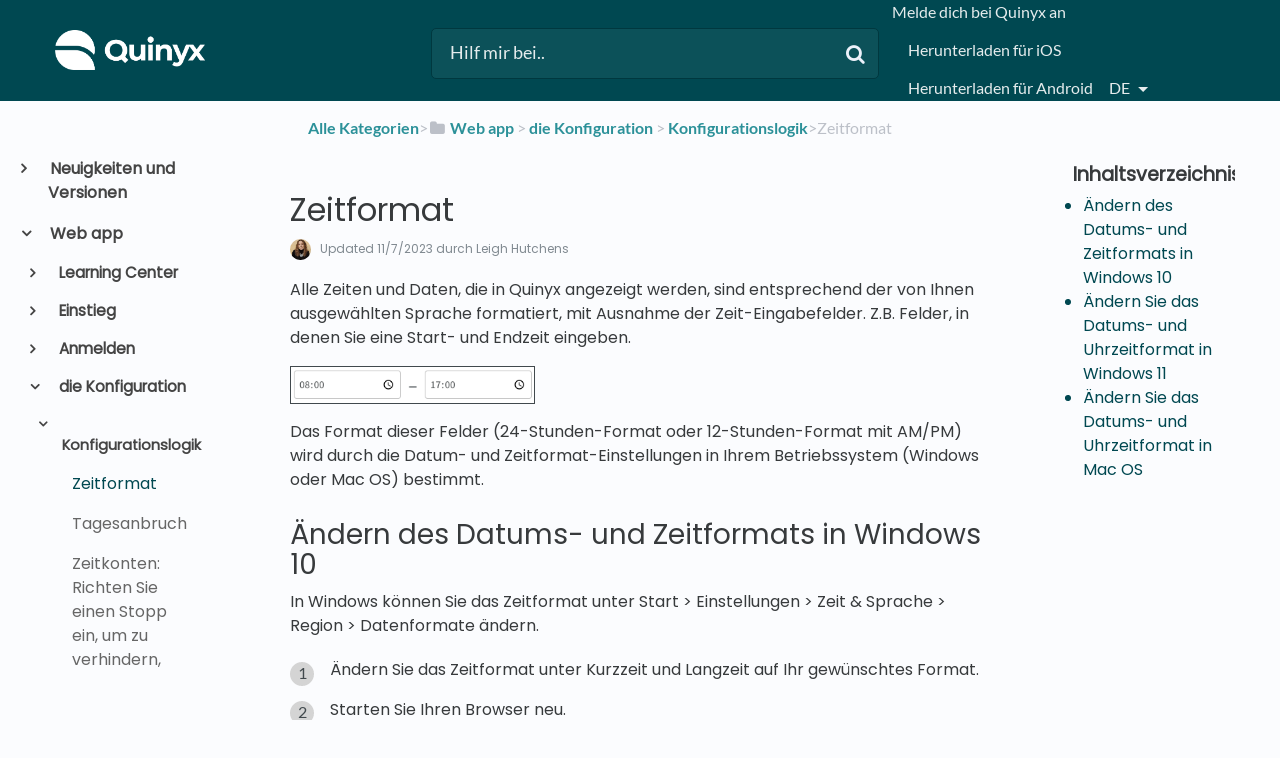

--- FILE ---
content_type: text/html; charset=utf-8
request_url: https://quinyx.helpdocs.io/l/de/article/1wwlyu67ey-time-format
body_size: 58135
content:
<!DOCTYPE html>

<html lang="de">
  <head>
        <title>Zeitformat - Quinyx Benutzerhandbuch und FAQs</title>
    

      <meta name="description" content="Alle Zeiten und Daten, die in Quinyx angezeigt werden, sind entsprechend der von Ihnen ausgewählten Sprache formatiert, mit Ausnahme der Zeit-Eingabefelder. Z.B. Felder, in denen Sie eine Start- und…">

    <meta name="viewport" content="width=device-width, initial-scale=1">

      <link rel="shortcut icon" href="https://files.helpdocs.io/BbQNTEsnCh/favico.png">

        <meta property="og:title" content="Zeitformat">
        <meta property="twitter:title" content="Zeitformat">
        <meta property="og:type" content="article">
        <meta property="twitter:card" content="summary_large_image">
        <meta property="og:image" content="https://files.helpdocs.io/BbQNTEsnCh/articles/1wwlyu67ey/1600766871335/image.png">
        <meta property="twitter:image:src" content="https://files.helpdocs.io/BbQNTEsnCh/articles/1wwlyu67ey/1600766871335/image.png">
        <meta property="og:url" content="https://quinyx.helpdocs.io/l/de/article/1wwlyu67ey-zeitformat">
        <meta property="twitter:site" content="https://quinyx.helpdocs.io/l/en">
        <meta property="article:published_time" content="2020-01-08T13:59:36Z">
        <meta property="article:modified_time" content="2023-07-11T08:39:48Z">
    

      <script type="application/ld+json">{"@context":"http://schema.org","@type":"TechArticle","articleBody":"Alle Zeiten und Daten, die in Quinyx angezeigt werden, sind entsprechend der von Ihnen ausgewählten Sprache formatiert, mit Ausnahme der Zeit-Eingabefelder. Z.B. Felder, in denen Sie eine Start- und Endzeit eingeben. Das Format dieser Felder (24-Stunden-Format oder 12-Stunden-Format mit AM/PM) wird durch die Datum- und Zeitformat-Einstellungen in Ihrem Betriebssystem (Windows oder Mac OS) bestimmt. Ändern des Datums- und Zeitformats in Windows 10 In Windows können Sie das Zeitformat unter Start \u003e Einstellungen \u003e Zeit \u0026 Sprache \u003e Region \u003e Datenformate ändern. Ändern Sie das Zeitformat unter Kurzzeit und Langzeit auf Ihr gewünschtes Format. Starten Sie Ihren Browser neu. Nun sollten die Zeit-Eingabefelder in Quinyx entsprechend Ihren Präferenzen angezeigt werden. Wenn die Zeit in Quinyx nach der Änderung der Einstellungen in Ihrem Betriebssystem falsch angezeigt wird, stellen Sie sicher, dass auch Ihr Webbrowser die korrekten Einstellungen hat. Zum Beispiel, wenn Sie ein schwedisches Unternehmen sind, das mit einer 24-Stunden-Uhr arbeitet, aber die Zeiten in Quinyx als AM/PM angezeigt werden, überprüfen Sie Ihren Browser, um sicherzustellen, dass die korrekten Sprach- und Zeiteinstellungen mit Ihrem Betriebssystem übereinstimmen. Ändern Sie das Datums- und Uhrzeitformat in Windows 11 In Windows können Sie das Zeitformat unter Start \u003e Einstellungen \u003e Zeit \u0026 Sprache \u003e Sprache \u0026 Region \u003e Verwandte Einstellungen \u003e Spracheinstellungen \u003e Region \u003e Formate ändern. Ändern Sie das Zeitformat unter Kurzes Zeitformat und Langes Zeitformat in das gewünschte Format. Starten Sie Ihren Browser neu. Jetzt sollten die Zeit-Eingabefelder in Quinyx entsprechend Ihren Einstellungen angezeigt werden. Ändern Sie das Datums- und Uhrzeitformat in Mac OS. In Mac OS können Sie das Zeitformat unter Systemeinstellungen \u003e Sprache \u0026 Region ändern. Das Zeitformat wird durch eine Kombination der gewählten bevorzugten Sprache und der Auswahl unter Zeitformat. Wählen Sie eine Region bestimmt, die Ihr gewünschtes Zeitformat als Standard hat. Aktivieren oder deaktivieren Sie das Zeitformat entsprechend Ihrer Präferenz. Starten Sie Ihren Browser neu. Jetzt sollten die Zeit-Eingabefelder in Quinyx entsprechend Ihren Einstellungen angezeigt werden. Wenn die Zeit in Quinyx nach Änderung der Einstellungen in Ihrem Betriebssystem falsch angezeigt wird, stellen Sie sicher, dass Ihr Webbrowser ebenfalls die korrekten Einstellungen hat. Wenn Sie beispielsweise ein schwedisches Unternehmen sind, das mit einer 24-Stunden-Uhr arbeitet, aber die Zeiten in Quinyx als AM/PM angezeigt werden, überprüfen Sie Ihren Browser, um sicherzustellen, dass die korrekten Sprach- und Zeit-Einstellungen mit Ihrem Betriebssystem übereinstimmen. Lesen Sie mehr über Zeit-Einstellungen hier.","articleSection":"Configuration logic","author":{"@type":"Person","image":"https://files.helpdocs.io/BbQNTEsnCh/other/1689323882592/leigh-headshot-feb-12-2023-v-1.png","name":"Leigh Hutchens"},"dateCreated":"2020-01-08T13:59:36Z","dateModified":"2023-07-11T08:39:48Z","datePublished":"2020-01-08T13:59:36Z","headline":"Time format","image":"https://files.helpdocs.io/BbQNTEsnCh/articles/1wwlyu67ey/1600766871335/image.png","mainEntityOfPage":"https://quinyx.helpdocs.io/l/de/article/1wwlyu67ey-zeitformat","publisher":{"@type":"Organization","logo":"https://files.helpdocs.io/BbQNTEsnCh/logo.png?t=1581495957232","name":"quinyx"},"thumbnailUrl":"https://files.helpdocs.io/BbQNTEsnCh/articles/1wwlyu67ey/1600766871335/image.png","url":"https://quinyx.helpdocs.io/l/de/article/1wwlyu67ey-zeitformat","version":18,"wordCount":385}</script>

      <link rel="canonical" href="https://quinyx.helpdocs.io/l/de/article/1wwlyu67ey-zeitformat">

          










          

































































































































          

          



          






















          









          























          
                    
          















          







          


          

          
          






          
          















































          






          






























                            <link rel="alternate" href="https://quinyx.helpdocs.io/l/de/article/1wwlyu67ey-zeitformat" hreflang="de" />
              


          




                    













          
          





          














          

                    
          
          



          
          


          

          




          


          



          





          





          
          
          

          





          
















          

          





          

                    
          







          











          




          




          
          








          





          


          


          

          







          

          








          















                    

          


          




          






          




          
          





          



          


          

          






          






















          
          
          
          
                    




          


          










          

          


          
          
          


          
          

          

          

          











          

          
          










          
          



          
          






          



          






          



          


          



          


          























          





          










          
          
          





          




          



          
          




          
          
          
          
          
          





          

                    
          



          



          
          













          






          




          





          










          











          




          



          



          

          








          
          
          
                










          

































































































































          

          



          






















          









          























          
                    
          















          







          


          

          
          






          
          















































          






          






























                            <link rel="alternate" href="https://quinyx.helpdocs.io/l/en/article/1wwlyu67ey-time-format" hreflang="en" />
              


          




                    













          
          





          














          

                    
          
          



          
          


          

          




          


          



          





          





          
          
          

          





          
















          

          





          

                    
          







          











          




          




          
          








          





          


          


          

          







          

          








          















                    

          


          




          






          




          
          





          



          


          

          






          






















          
          
          
          
                    




          


          










          

          


          
          
          


          
          

          

          

          











          

          
          










          
          



          
          






          



          






          



          


          



          


          























          





          










          
          
          





          




          



          
          




          
          
          
          
          
          





          

                    
          



          



          
          













          






          




          





          










          











          




          



          



          

          








          
          
          
                










          

































































































































          

          



          






















          









          























          
                    
          















          







          


          

          
          






          
          















































          






          






























                            <link rel="alternate" href="https://quinyx.helpdocs.io/l/nl/article/1wwlyu67ey-tijdformaat" hreflang="nl" />
              


          




                    













          
          





          














          

                    
          
          



          
          


          

          




          


          



          





          





          
          
          

          





          
















          

          





          

                    
          







          











          




          




          
          








          





          


          


          

          







          

          








          















                    

          


          




          






          




          
          





          



          


          

          






          






















          
          
          
          
                    




          


          










          

          


          
          
          


          
          

          

          

          











          

          
          










          
          



          
          






          



          






          



          


          



          


          























          





          










          
          
          





          




          



          
          




          
          
          
          
          
          





          

                    
          



          



          
          













          






          




          





          










          











          




          



          



          

          








          
          
          
                










          

































































































































          

          



          






















          









          























          
                    
          















          







          


          

          
          






          
          















































          






          






























                            <link rel="alternate" href="https://quinyx.helpdocs.io/l/sv/article/1wwlyu67ey-tidsformat" hreflang="sv" />
              


          




                    













          
          





          














          

                    
          
          



          
          


          

          




          


          



          





          





          
          
          

          





          
















          

          





          

                    
          







          











          




          




          
          








          





          


          


          

          







          

          








          















                    

          


          




          






          




          
          





          



          


          

          






          






















          
          
          
          
                    




          


          










          

          


          
          
          


          
          

          

          

          











          

          
          










          
          



          
          






          



          






          



          


          



          


          























          





          










          
          
          





          




          



          
          




          
          
          
          
          
          





          

                    
          



          



          
          













          






          




          





          










          











          




          



          



          

          








          
          
          
      

    


    <link rel="stylesheet" href="https://cdn.helpdocs.io/css/bootstrap.min.css?v=1765798018">
    <link rel="stylesheet" href="https://cdn.helpdocs.io/css/font-awesome.min.css?v=1765798018">
    <link rel="stylesheet" href="https://cdn.helpdocs.io/css/tether.min.css?v=1765798018">
    <link rel="stylesheet" href="https://cdn.helpdocs.io/css/glyphicons.css?v=1765798018">
    <link rel="stylesheet" href="https://cdn.helpdocs.io/css/highlightjs-github-gist.min.css?v=1765798018">

      <link rel="stylesheet" href="https://cdn.helpdocs.io/css/v3/bars.min.css?v=1765798018">

      <style>
        #main[data-hd-template="barsv3"].hvr-card:hover,
#main[data-hd-template="barsv3"].hvr-card:focus,
#main[data-hd-template="barsv3"].hvr-card:active {
  border-color: #004851 !important;
}
#main[data-hd-template="barsv3"].hvr-card h3.card-title {
  color: #004851 !important;
}
#main[data-hd-template="barsv3"] nav a,
#main[data-hd-template="barsv3"] nav .nav-items a.btn-contact,
#main[data-hd-template="barsv3"] nav .navbar-brand,
#main[data-hd-template="barsv3"] nav .navbar-brand b {
  color: #e5eced !important;
}
#main[data-hd-template="barsv3"] nav .nav-items a.btn-contact {
  background-color: #003940 !important;
}
#main[data-hd-template="barsv3"] #header {
  background-color: #004851 !important;
}
#main[data-hd-template="barsv3"] #header #top-articles-container p,
#main[data-hd-template="barsv3"] #header #top-articles-container span.top-article a {
  color: #e5eced !important;
}
#main[data-hd-template="barsv3"] #header input {
  background-color: #0c5159 !important;
  color: #e5eced !important;
}
#main[data-hd-template="barsv3"] #header input::-webkit-input-placeholder {
  color: #e5eced !important;
}
#main[data-hd-template="barsv3"] #header input:-moz-placeholder {
  color: #e5eced !important;
}
#main[data-hd-template="barsv3"] #header input::-moz-placeholder {
  color: #e5eced !important;
}
#main[data-hd-template="barsv3"] #header input:-ms-input-placeholder {
  color: #e5eced !important;
}
#main[data-hd-template="barsv3"] #header .btn.btn-secondary {
  color: #e5eced !important;
  background-color: #003940 !important;
}
#main[data-hd-template="barsv3"] #header input,
#main[data-hd-template="barsv3"] #header .btn.btn-secondary {
  border: 1px solid #00383f !important;
}
#main[data-hd-template="barsv3"] #header #search-container {
  color: #e5eced !important;
}
#main[data-hd-template="barsv3"] #header #searchresults a {
  color: #004851 !important;
}
#main[data-hd-template="barsv3"] #header-text {
  color: #e5eced !important;
}
#main[data-hd-template="barsv3"] #sidebar::-webkit-scrollbar-track {
  -webkit-box-shadow: inset 0 0 6px rgba(0, 72, 81, 0.3) !important;
  background-color: #b2c8ca !important;
}
#main[data-hd-template="barsv3"] #sidebar::-webkit-scrollbar {
  background-color: #b2c8ca !important;
}
#main[data-hd-template="barsv3"] #sidebar::-webkit-scrollbar-thumb {
  background-color: #004851 !important;
}
#main[data-hd-template="barsv3"] #sidebar .current,
#main[data-hd-template="barsv3"] #sidebar .current p {
  color: #004851 !important;
}
button#contact-form-submit {
  background-color: #004851 !important;
  border-color: #003940 !important;
  color: #e5eced !important;
}
#main[data-hd-template="barsv3"] #article blockquote {
  border-color: #004851 !important;
}
#main[data-hd-template="barsv3"] #article .card a,
#main[data-hd-template="barsv3"] #article .card * > a {
  color: #004851;
}
#main[data-hd-template="barsv3"] #article ol > li:before {
  color: #e5eced !important;
  background-color: #004851 !important;
}
#main[data-hd-template="barsv3"] #toc.inline-toc {
  border-left: 3px solid #004851 !important;
}
#main[data-hd-template="barsv3"] #toc-sidebar-placeholder li,
#main[data-hd-template="barsv3"] #toc-sidebar-placeholder ul,
#main[data-hd-template="barsv3"] #toc-sidebar-placeholder a,
#main[data-hd-template="barsv3"] #toc-sidebar-placeholder * > a {
  color: #004851 !important;
}
#main[data-hd-template="barsv3"] #toc-sidebar-placeholder::-webkit-scrollbar-track {
  -webkit-box-shadow: inset 0 0 6px rgba(0, 72, 81, 0.3) !important;
  background-color: #b2c8ca !important;
}
#main[data-hd-template="barsv3"] #toc-sidebar-placeholder::-webkit-scrollbar {
  background-color: #b2c8ca !important;
}
#main[data-hd-template="barsv3"] #toc-sidebar-placeholder::-webkit-scrollbar-thumb {
  background-color: #004851 !important;
}
#main[data-hd-template="barsv3"] #home #categories #category h3.card-title,
#main[data-hd-template="barsv3"] #category #articles h3.card-title,
#main[data-hd-template="barsv3"] #category #subcategories #subcategory h3.card-title,
#main[data-hd-template="barsv3"] #article #body p > a,
#main[data-hd-template="barsv3"] #article #body li > a,
#main[data-hd-template="barsv3"] #article #feedback .btn-group .btn i:hover,
#main[data-hd-template="barsv3"] #article #feedback .btn-group .btn i:focus,
#main[data-hd-template="barsv3"] #article #feedback .btn-group .btn i:active,
#main[data-hd-template="barsv3"] #header #searchresults #articles h3 {
  color: #004851 !important;
}
      </style>

        <style>
          /* Quinyx custom font - START */
@import url('https://fonts.googleapis.com/css?family=Poppins&display=swap');

html,
body,
#article {
	font-family: Poppins, sans-serif !important;
	-webkit-font-smoothing: antialiased;
}

/* Quinyx custom font - END */

.no-border {
    border: 0px solid !important;
}

.no-padding {
    padding: 16px 5px 15px !important;
}

.bg-grey {
    background: #cccccc;
}

.img-circle {
    border: 0px solid !important;
}

.card-icon {
    border: 0px solid !important;
}

img {
    border: 1px solid #41494d;
}

#header>div:nth-child(1)>nav>div.nav-items>ul>li.nav-item.language-picker>div>div {
    text-transform: capitalize;
}

/*#main[data-hd-template="barsv3"] nav a {
  text-transform: capitalize;
}*/

#main[data-hd-template="barsv3"] #article ol>li:before {
    color: #41494d !important;
    background-color: #d4d4d4 !important;
}

#main[data-hd-template="barsv3"] #article #body li > a {
    text-transform: none;
}

#related h3,
#article #feedback h3 {
  font-size: 1.0em;
}

#footer>a>img,
#category>div>div>img,
#category-meta>div.text-xs-center>div:nth-child(1)>div>img,
#logo-img-container-inner>img {
    border: 0px solid !important;
}

#main[data-hd-template="barsv3"] #article #feedback .btn-group .btn .fa-smile-o:hover {
    color: #86c887 !important;
}

#main[data-hd-template="barsv3"] #article #feedback .btn-group .btn .fa-meh-o:hover {
    color: #74716f !important;
}

#main[data-hd-template="barsv3"] #article #feedback .btn-group .btn .fa-frown-o:hover {
    color: #bf7a7a !important;
}


/* For image lightbox - START*/
.mfp-bg {
    z-index: 9999 !important;
}

.mfp-wrap {
    z-index: 10000 !important;
}

.lightbox:focus {
    outline: none !important;
}

.mfp-img {
    border: 0px;
}

.mfp-close {
    font-size: 48px !important;
}
/* For image lightbox - END*/

/*For pretty printing - START*/
@media print {
    #content,
    #page {
        width: 100%;
        margin: 0;
        float: none;
    }
    @page {
        margin: 2cm
    }
    body {
        font: 13pt Georgia, "Times New Roman", Times, serif;
        line-height: 1.3;
        background: #fff !important;
        color: #000;
    }
    h1 {
        font-size: 24pt;
    }
    h2,
    h3,
    h4 {
        font-size: 14pt;
        margin-top: 25px;
    }
    a {
        page-break-inside: avoid
    }
    blockquote {
        page-break-inside: avoid;
    }
    h1,
    h2,
    h3,
    h4,
    h5,
    h6 {
        page-break-after: avoid;
        page-break-inside: avoid
    }
    img {
        page-break-inside: avoid;
        page-break-after: avoid;
    }
    table,
    pre {
        page-break-inside: avoid
    }
    ul,
    ol,
    dl {
        page-break-before: avoid
    }
    a:link,
    a:visited,
    a {
        background: transparent;
        color: #520;
        font-weight: bold;
        text-decoration: underline;
        text-align: left;
    }
    a {
        page-break-inside: avoid
    }
    a[href^=http]:after {
        content: " <" attr(href) "> ";
        display: none;
    }
    $a:after>img {
        content: "";
    }
    article a[href^="#"]:after {
        content: "";
    }
    a:not(:local-link):after {
        content: " <" attr(href) "> ";
    }
    #footer a:after {
        content: "";
    }
    .entry iframe,
    ins {
        display: none;
        width: 0 !important;
        height: 0 !important;
        overflow: hidden !important;
        line-height: 0pt !important;
        white-space: nowrap;
    }
    .embed-youtube,
    .embed-responsive {
        position: absolute;
        height: 0;
        overflow: hidden;
    }
    #header,
    #related,
    #feedback,
    #breadcrumbs,
    #disqus_thread,
    .hd-admin-bar,
    hr {
        display: none;
    }
    p,
    address,
    li,
    dt,
    dd,
    blockquote {
        font-size: 100%
    }
    code,
    pre {
        font-family: "Courier New", Courier, mono
    }
    ul,
    ol {
        list-style: square;
        margin-left: 18pt;
        margin-bottom: 20pt;
    }
    li {
        line-height: 1.6em;
    }
}
/*For pretty printing - END*/

/* Quinyx custom CSS - START */

#header > div:nth-child(1) > nav > a > span > img {
	border: none;  
}

#content > div:nth-child(2) > div > div > div > a > img {
	border: none;
}

a,
a:hover,
a:visited,
#main[data-hd-template="barsv3"] #article #body p > a,
#main[data-hd-template="barsv3"] #article #body li > a {
  color: #2c9199 !important;
}

h1,
h2,
h3,
h4,
h5,
h6 {
  margin: 40px 0 10px 0;
}

#toc ul,
#toc li {
  list-style-type: disc !important;
}

iframe.webinar {
   	/* width: 560px !important; */
	/* height: 340px !important; */
	width: 400px !important;
	height: 300px !important;
}

#article table.video td {
	border: none;
}

#content > div:nth-child(4) > div > div > div > a > img {
 border: none;
}

/* Quinyx custom CSS - END */

/* BEGIN HelpDocs Team -- Fix Spacing -- updated/changed by Quinyx because the fix did not work */
a.card-link {
  margin-bottom: 20px !important;
  height: 100%;
}
/* END HelpDocs Team -- Fix Spacing */

/* BEGIN HelpDocs Team -- #category headings */
#article #body #category {
    margin-left: 0;
    padding-left: 0;
}
/* END HelpDocs Team -- #category headings */
        </style>
    

    

    <script src="https://cdn.helpdocs.io/js/jquery.min.js?v=1765798018"></script>

        <!-- [Begin] HelpDocs Required Additions -->
<script>
	if (typeof jQuery == "undefined") {
		var script = document.createElement("script");
		script.type = "text/javascript";
		script.src = "https://cdn.helpdocs.io/js/jquery.min.js?v=1565690126";    

		document.getElementsByTagName("head")[0].appendChild(script);
	}
</script>
<!-- [End] HelpDocs Required Additions -->

<!-- remove HelpDocs from public search engine indexes -->
<meta name="robots" content="noindex">

<!-- lightbox -->
<link href="https://cdnjs.cloudflare.com/ajax/libs/magnific-popup.js/1.1.0/magnific-popup.min.css" type="text/css" rel="stylesheet">
<script src="https://cdnjs.cloudflare.com/ajax/libs/magnific-popup.js/1.1.0/jquery.magnific-popup.min.js" type="text/javascript"></script>
<script type="text/javascript">
    (function() {
        $(function() {
          $('#article img').each(function() {
            $(this).wrap('<a></a>');
            $(this).parent().addClass('lightbox').attr('href', $(this).attr('src'));
          });
          $('.lightbox').magnificPopup({
              type: 'image',
              closeOnContentClick: true,
              mainClass: 'mfp-img-mobile',
              image: {
                  verticalFit: true
              }
          });
        });
    })();
</script>
    


        <!-- Google Analytics -->
          <script async src="https://www.googletagmanager.com/gtag/js?id=G-6DYQ1SM660"></script>
          <script>
            window.dataLayer = window.dataLayer || [];
            function gtag(){dataLayer.push(arguments);}
            gtag('js', new Date());
            gtag('config', 'G-6DYQ1SM660');
          </script>
      




    

    <meta property="hd-render" content="hbs">

  </head>

  <body
    data-article-id="1wwlyu67ey"
    data-category-id="x965ep60fe"
    data-search-term="undefined"
    data-original-search-term="undefined"
    data-search-result-count="undefined"
    data-language-code="de"
    data-default-language-code="en"
    data-account-id="BbQNTEsnCh"
    data-domain="quinyx.helpdocs.io"
    data-home-path="/"
    data-search-placeholder="Hilf mir bei.."
    data-see-more-results-string="Mehr Ergebnisse sehen"
    data-no-articles-found-string="Keine Artikel gefunden"
  >

    <div id="main" data-hd-template="barsv3">
      <div id="header">
        <div class="container-fluid">
          <nav class="navbar navbar-light bg-faded">
            <a class="navbar-brand" href="/l/de">
              <span>
                  <img class="img-responsive logo" src="https://files.helpdocs.io/BbQNTEsnCh/logo.png?t=1581495957232">
                        </span>
            </a>
            <div class="spacer"></div>
            <div class="nav-items">
              <ul class="nav navbar-nav">
                    <li class="nav-item">
                      <a class="nav-link" href="https://web.quinyx.com/" target="_blank">
                        Melde dich bei Quinyx an
                      </a>
                    </li>
                    <li class="nav-item">
                      <a class="nav-link" href="https://itunes.apple.com/de/app/quinyx-mobile/id484097475" target="_blank">
                        Herunterladen für iOS
                      </a>
                    </li>
                    <li class="nav-item">
                      <a class="nav-link" href="http://play.google.com/store/apps/details?id=quinyx.mobile" target="_blank">
                        Herunterladen für Android
                      </a>
                    </li>
                
                          
                  <li class="nav-item language-picker">
                    <div class="dropdown show">
                      <a id="lang-dropdown" class="dropdown-toggle nav-link" style="text-transform:uppercase;" href data-toggle="dropdown" aria-haspopup="true" aria-expanded="false">
                        de
                      </a>
                      <div class="dropdown-menu dropdown-menu-right" aria-labelledby="lang-dropdown">
                            
      
      
      
      
      
      
      
      
      
      
                            
      
      
      
      
      
      
      
      
      
      
      
      
      
      
      
      
      
      
      
      
      
      
      
      
      
      
      
      
      
      
      
      
      
      
      
      
      
      
      
      
      
      
      
      
      
      
      
      
      
      
      
      
      
      
      
      
      
      
      
      
      
      
      
      
      
      
      
      
      
      
      
      
      
      
      
      
      
      
      
      
      
      
      
      
      
      
      
      
      
      
      
      
      
      
      
      
      
      
      
      
      
      
      
      
      
      
      
      
      
      
      
      
      
      
      
      
      
      
      
      
      
      
      
      
      
      
      
      
      
                            
      
                            
      
      
      
                            
      
      
      
      
      
      
      
      
      
      
      
      
      
      
      
      
      
      
      
      
      
      
                            
      
      
      
      
      
      
      
      
      
                            
      
      
      
      
      
      
      
      
      
      
      
      
      
      
      
      
      
      
      
      
      
      
      
                            
                                                  
                            
      
      
      
      
      
      
      
      
      
      
      
      
      
      
      
                            
      
      
      
      
      
      
      
                            
      
      
                            
      
                            
                            
      
      
      
      
      
      
                            
                            
      
      
      
      
      
      
      
      
      
      
      
      
      
      
      
      
      
      
      
      
      
      
      
      
      
      
      
      
      
      
      
      
      
      
      
      
      
      
      
      
      
      
      
      
      
      
      
                            
      
      
      
      
      
      
                            
      
      
      
      
      
      
      
      
      
      
      
      
      
      
      
      
      
      
      
      
      
      
      
      
      
      
      
      
      
      
                                                          <a class="dropdown-item" href="/l/de/article/1wwlyu67ey-zeitformat" style="color: #444 !important">
                                      Deutsch
                                    </a>
                                
      
      
                            
      
      
      
      
                                                  
      
      
      
      
      
      
      
      
      
      
      
      
      
                            
                            
      
      
      
      
      
                            
      
      
      
      
      
      
      
      
      
      
      
      
      
      
                            
      
                                                  
                            
                            
      
      
      
                            
                            
      
      
                            
      
                            
      
      
      
      
                            
      
      
                            
      
      
      
                            
      
      
      
      
      
                            
      
      
      
      
      
                            
                            
                            
      
                            
      
      
      
      
      
                            
      
      
      
      
      
      
      
      
      
      
      
      
      
      
      
      
                            
      
                            
      
      
      
      
      
                            
      
                                                  
                            
      
      
      
      
      
      
      
                            
      
      
      
      
      
      
      
      
      
      
      
                            
      
      
      
      
                            
      
      
      
      
                            
                            
      
      
      
      
      
      
      
      
                            
      
      
      
      
      
                            
      
      
                            
      
      
                            
      
                            
      
      
      
      
      
      
      
                            
      
                            
      
      
      
      
      
      
      
      
                            
      
      
      
      
      
      
      
      
      
      
      
      
      
      
      
                                                  
      
                            
      
      
                            
      
      
      
      
                            
      
      
      
      
      
      
                            
      
      
      
      
                            
                            
      
      
      
      
      
                            
      
      
      
                            
      
      
                            
      
                            
      
      
      
      
      
      
                            
      
      
      
      
      
      
      
      
      
      
      
      
      
      
      
      
      
      
      
      
      
      
                            
                            
                            
                            
                                                  
      
      
      
      
                            
      
      
                            
      
      
      
      
      
      
      
      
      
      
                            
      
                            
      
      
                            
                            
                            
      
      
                            
                            
      
                            
      
                            
      
                            
      
      
      
      
      
      
      
      
      
      
      
                            
      
                            
                            
      
      
      
      
      
      
      
      
      
      
                            
                            
      
      
      
                            
                            
      
      
      
      
      
      
                            
      
      
      
                            
      
      
      
      
      
      
                            
      
      
      
                            
      
      
                            
      
      
      
                            
      
      
                            
      
      
      
      
      
      
      
      
      
      
      
      
      
      
      
      
      
      
      
      
      
      
      
                            
      
      
      
      
      
                            
      
      
      
      
      
      
      
      
      
      
                            
                            
                            
      
      
      
      
      
                            
      
      
      
      
                            
      
      
      
                            
                            
      
      
      
      
                            
                            
                            
                            
                            
                            
      
      
      
      
      
                            
      
                                                  
                            
      
      
      
                            
      
      
      
                            
                            
      
      
      
      
      
      
      
      
      
      
      
      
      
                            
      
      
      
      
      
      
                            
      
      
      
      
                            
      
      
      
      
      
                            
      
      
      
      
      
      
      
      
      
      
                            
      
      
      
      
      
      
      
      
      
      
      
                            
      
      
      
      
                            
      
      
      
                            
      
      
      
                            
      
                            
      
      
      
      
      
      
      
      
                            
                            
                            
      
                            
      
      
      
      
      
      
      
      
      
      
                            
      
      
      
      
      
      
      
      
      
      
      
      
      
      
      
      
      
      
      
      
      
      
      
      
      
      
      
      
      
      
      
      
      
      
      
      
      
      
      
      
      
      
      
      
      
      
      
      
      
      
      
      
      
      
      
      
      
      
      
      
      
      
      
      
      
      
      
      
      
      
      
      
      
      
      
      
      
      
      
      
      
      
      
      
      
      
      
      
      
      
      
      
      
      
      
      
      
      
      
      
      
      
      
      
      
      
      
      
      
      
      
      
      
      
      
      
      
      
      
      
      
      
      
      
      
      
      
      
      
                            
      
                            
      
      
      
                            
      
      
      
      
      
      
      
      
      
      
      
      
      
      
      
      
      
      
      
      
      
      
                            
      
      
      
      
      
      
      
      
      
                            
      
      
      
      
      
      
      
      
      
      
      
      
      
      
      
      
      
      
      
      
      
      
      
                            
                                                  
                            
      
      
      
      
      
      
      
      
      
      
      
      
      
      
      
                            
      
      
      
      
      
      
      
                            
      
      
                            
      
                            
                            
      
      
      
      
      
      
                            
                            
      
      
      
      
      
      
      
      
      
      
      
      
      
      
      
      
      
      
      
      
      
      
      
      
      
      
      
      
      
      
      
      
      
      
      
      
      
      
      
      
      
      
      
      
      
      
      
                            
      
      
      
      
      
      
                            
      
      
      
      
      
      
      
      
      
      
      
      
      
      
      
      
      
      
      
      
      
      
      
      
      
      
      
      
      
      
                                                          <a class="dropdown-item" href="/l/en/article/1wwlyu67ey-time-format" style="color: #444 !important">
                                      English
                                    </a>
                                
      
      
                            
      
      
      
      
                                                  
      
      
      
      
      
      
      
      
      
      
      
      
      
                            
                            
      
      
      
      
      
                            
      
      
      
      
      
      
      
      
      
      
      
      
      
      
                            
      
                                                  
                            
                            
      
      
      
                            
                            
      
      
                            
      
                            
      
      
      
      
                            
      
      
                            
      
      
      
                            
      
      
      
      
      
                            
      
      
      
      
      
                            
                            
                            
      
                            
      
      
      
      
      
                            
      
      
      
      
      
      
      
      
      
      
      
      
      
      
      
      
                            
      
                            
      
      
      
      
      
                            
      
                                                  
                            
      
      
      
      
      
      
      
                            
      
      
      
      
      
      
      
      
      
      
      
                            
      
      
      
      
                            
      
      
      
      
                            
                            
      
      
      
      
      
      
      
      
                            
      
      
      
      
      
                            
      
      
                            
      
      
                            
      
                            
      
      
      
      
      
      
      
                            
      
                            
      
      
      
      
      
      
      
      
                            
      
      
      
      
      
      
      
      
      
      
      
      
      
      
      
                                                  
      
                            
      
      
                            
      
      
      
      
                            
      
      
      
      
      
      
                            
      
      
      
      
                            
                            
      
      
      
      
      
                            
      
      
      
                            
      
      
                            
      
                            
      
      
      
      
      
      
                            
      
      
      
      
      
      
      
      
      
      
      
      
      
      
      
      
      
      
      
      
      
      
                            
                            
                            
                            
                                                  
      
      
      
      
                            
      
      
                            
      
      
      
      
      
      
      
      
      
      
                            
      
                            
      
      
                            
                            
                            
      
      
                            
                            
      
                            
      
                            
      
                            
      
      
      
      
      
      
      
      
      
      
      
                            
      
                            
                            
      
      
      
      
      
      
      
      
      
      
                            
                            
      
      
      
                            
                            
      
      
      
      
      
      
                            
      
      
      
                            
      
      
      
      
      
      
                            
      
      
      
                            
      
      
                            
      
      
      
                            
      
      
                            
      
      
      
      
      
      
      
      
      
      
      
      
      
      
      
      
      
      
      
      
      
      
      
                            
      
      
      
      
      
                            
      
      
      
      
      
      
      
      
      
      
                            
                            
                            
      
      
      
      
      
                            
      
      
      
      
                            
      
      
      
                            
                            
      
      
      
      
                            
                            
                            
                            
                            
                            
      
      
      
      
      
                            
      
                                                  
                            
      
      
      
                            
      
      
      
                            
                            
      
      
      
      
      
      
      
      
      
      
      
      
      
                            
      
      
      
      
      
      
                            
      
      
      
      
                            
      
      
      
      
      
                            
      
      
      
      
      
      
      
      
      
      
                            
      
      
      
      
      
      
      
      
      
      
      
                            
      
      
      
      
                            
      
      
      
                            
      
      
      
                            
      
                            
      
      
      
      
      
      
      
      
                            
                            
                            
      
                            
      
      
      
      
      
      
      
      
      
      
                            
      
      
      
      
      
      
      
      
      
      
      
      
      
      
      
      
      
      
      
      
      
      
      
      
      
      
      
      
      
      
      
      
      
      
      
      
      
      
      
      
      
      
      
      
      
      
      
      
      
      
      
      
      
      
      
      
      
      
      
      
      
      
      
      
      
      
      
      
      
      
      
      
      
      
      
      
      
      
      
      
      
      
      
      
      
      
      
      
      
      
      
      
      
      
      
      
      
      
      
      
      
      
      
      
      
      
      
      
      
      
      
      
      
      
      
      
      
      
      
      
      
      
      
      
      
      
      
      
      
                            
      
                            
      
      
      
                            
      
      
      
      
      
      
      
      
      
      
      
      
      
      
      
      
      
      
      
      
      
      
                            
      
      
      
      
      
      
      
      
      
                            
      
      
      
      
      
      
      
      
      
      
      
      
      
      
      
      
      
      
      
      
      
      
      
                            
                                                  
                            
      
      
      
      
      
      
      
      
      
      
      
      
      
      
      
                            
      
      
      
      
      
      
      
                            
      
      
                            
      
                            
                            
      
      
      
      
      
      
                            
                            
      
      
      
      
      
      
      
      
      
      
      
      
      
      
      
      
      
      
      
      
      
      
      
      
      
      
      
      
      
      
      
      
      
      
      
      
      
      
      
      
      
      
      
      
      
      
      
                            
      
      
      
      
      
      
                            
      
      
      
      
      
      
      
      
      
      
      
      
      
      
      
      
      
      
      
      
      
      
      
      
      
      
      
      
      
      
                                                          <a class="dropdown-item" href="/l/nl/article/1wwlyu67ey-tijdformaat" style="color: #444 !important">
                                      Nederlands
                                    </a>
                                
      
      
                            
      
      
      
      
                                                  
      
      
      
      
      
      
      
      
      
      
      
      
      
                            
                            
      
      
      
      
      
                            
      
      
      
      
      
      
      
      
      
      
      
      
      
      
                            
      
                                                  
                            
                            
      
      
      
                            
                            
      
      
                            
      
                            
      
      
      
      
                            
      
      
                            
      
      
      
                            
      
      
      
      
      
                            
      
      
      
      
      
                            
                            
                            
      
                            
      
      
      
      
      
                            
      
      
      
      
      
      
      
      
      
      
      
      
      
      
      
      
                            
      
                            
      
      
      
      
      
                            
      
                                                  
                            
      
      
      
      
      
      
      
                            
      
      
      
      
      
      
      
      
      
      
      
                            
      
      
      
      
                            
      
      
      
      
                            
                            
      
      
      
      
      
      
      
      
                            
      
      
      
      
      
                            
      
      
                            
      
      
                            
      
                            
      
      
      
      
      
      
      
                            
      
                            
      
      
      
      
      
      
      
      
                            
      
      
      
      
      
      
      
      
      
      
      
      
      
      
      
                                                  
      
                            
      
      
                            
      
      
      
      
                            
      
      
      
      
      
      
                            
      
      
      
      
                            
                            
      
      
      
      
      
                            
      
      
      
                            
      
      
                            
      
                            
      
      
      
      
      
      
                            
      
      
      
      
      
      
      
      
      
      
      
      
      
      
      
      
      
      
      
      
      
      
                            
                            
                            
                            
                                                  
      
      
      
      
                            
      
      
                            
      
      
      
      
      
      
      
      
      
      
                            
      
                            
      
      
                            
                            
                            
      
      
                            
                            
      
                            
      
                            
      
                            
      
      
      
      
      
      
      
      
      
      
      
                            
      
                            
                            
      
      
      
      
      
      
      
      
      
      
                            
                            
      
      
      
                            
                            
      
      
      
      
      
      
                            
      
      
      
                            
      
      
      
      
      
      
                            
      
      
      
                            
      
      
                            
      
      
      
                            
      
      
                            
      
      
      
      
      
      
      
      
      
      
      
      
      
      
      
      
      
      
      
      
      
      
      
                            
      
      
      
      
      
                            
      
      
      
      
      
      
      
      
      
      
                            
                            
                            
      
      
      
      
      
                            
      
      
      
      
                            
      
      
      
                            
                            
      
      
      
      
                            
                            
                            
                            
                            
                            
      
      
      
      
      
                            
      
                                                  
                            
      
      
      
                            
      
      
      
                            
                            
      
      
      
      
      
      
      
      
      
      
      
      
      
                            
      
      
      
      
      
      
                            
      
      
      
      
                            
      
      
      
      
      
                            
      
      
      
      
      
      
      
      
      
      
                            
      
      
      
      
      
      
      
      
      
      
      
                            
      
      
      
      
                            
      
      
      
                            
      
      
      
                            
      
                            
      
      
      
      
      
      
      
      
                            
                            
                            
      
                            
      
      
      
      
      
      
      
      
      
      
                            
      
      
      
      
      
      
      
      
      
      
      
      
      
      
      
      
      
      
      
      
      
      
      
      
      
      
      
      
      
      
      
      
      
      
      
      
      
      
      
      
      
      
      
      
      
      
      
      
      
      
      
      
      
      
      
      
      
      
      
      
      
      
      
      
      
      
      
      
      
      
      
      
      
      
      
      
      
      
      
      
      
      
      
      
      
      
      
      
      
      
      
      
      
      
      
      
      
      
      
      
      
      
      
      
      
      
      
      
      
      
      
      
      
      
      
      
      
      
      
      
      
      
      
      
      
      
      
      
      
                            
      
                            
      
      
      
                            
      
      
      
      
      
      
      
      
      
      
      
      
      
      
      
      
      
      
      
      
      
      
                            
      
      
      
      
      
      
      
      
      
                            
      
      
      
      
      
      
      
      
      
      
      
      
      
      
      
      
      
      
      
      
      
      
      
                            
                                                  
                            
      
      
      
      
      
      
      
      
      
      
      
      
      
      
      
                            
      
      
      
      
      
      
      
                            
      
      
                            
      
                            
                            
      
      
      
      
      
      
                            
                            
      
      
      
      
      
      
      
      
      
      
      
      
      
      
      
      
      
      
      
      
      
      
      
      
      
      
      
      
      
      
      
      
      
      
      
      
      
      
      
      
      
      
      
      
      
      
      
                            
      
      
      
      
      
      
                            
      
      
      
      
      
      
      
      
      
      
      
      
      
      
      
      
      
      
      
      
      
      
      
      
      
      
      
      
      
      
                                                          <a class="dropdown-item" href="/l/sv/article/1wwlyu67ey-tidsformat" style="color: #444 !important">
                                      svenska
                                    </a>
                                
      
      
                            
      
      
      
      
                                                  
      
      
      
      
      
      
      
      
      
      
      
      
      
                            
                            
      
      
      
      
      
                            
      
      
      
      
      
      
      
      
      
      
      
      
      
      
                            
      
                                                  
                            
                            
      
      
      
                            
                            
      
      
                            
      
                            
      
      
      
      
                            
      
      
                            
      
      
      
                            
      
      
      
      
      
                            
      
      
      
      
      
                            
                            
                            
      
                            
      
      
      
      
      
                            
      
      
      
      
      
      
      
      
      
      
      
      
      
      
      
      
                            
      
                            
      
      
      
      
      
                            
      
                                                  
                            
      
      
      
      
      
      
      
                            
      
      
      
      
      
      
      
      
      
      
      
                            
      
      
      
      
                            
      
      
      
      
                            
                            
      
      
      
      
      
      
      
      
                            
      
      
      
      
      
                            
      
      
                            
      
      
                            
      
                            
      
      
      
      
      
      
      
                            
      
                            
      
      
      
      
      
      
      
      
                            
      
      
      
      
      
      
      
      
      
      
      
      
      
      
      
                                                  
      
                            
      
      
                            
      
      
      
      
                            
      
      
      
      
      
      
                            
      
      
      
      
                            
                            
      
      
      
      
      
                            
      
      
      
                            
      
      
                            
      
                            
      
      
      
      
      
      
                            
      
      
      
      
      
      
      
      
      
      
      
      
      
      
      
      
      
      
      
      
      
      
                            
                            
                            
                            
                                                  
      
      
      
      
                            
      
      
                            
      
      
      
      
      
      
      
      
      
      
                            
      
                            
      
      
                            
                            
                            
      
      
                            
                            
      
                            
      
                            
      
                            
      
      
      
      
      
      
      
      
      
      
      
                            
      
                            
                            
      
      
      
      
      
      
      
      
      
      
                            
                            
      
      
      
                            
                            
      
      
      
      
      
      
                            
      
      
      
                            
      
      
      
      
      
      
                            
      
      
      
                            
      
      
                            
      
      
      
                            
      
      
                            
      
      
      
      
      
      
      
      
      
      
      
      
      
      
      
      
      
      
      
      
      
      
      
                            
      
      
      
      
      
                            
      
      
      
      
      
      
      
      
      
      
                            
                            
                            
      
      
      
      
      
                            
      
      
      
      
                            
      
      
      
                            
                            
      
      
      
      
                            
                            
                            
                            
                            
                            
      
      
      
      
      
                            
      
                                                  
                            
      
      
      
                            
      
      
      
                            
                            
      
      
      
      
      
      
      
      
      
      
      
      
      
                            
      
      
      
      
      
      
                            
      
      
      
      
                            
      
      
      
      
      
                            
      
      
      
      
      
      
      
      
      
      
                            
      
      
      
      
      
      
      
      
      
      
      
                            
      
      
      
      
                            
      
      
      
                            
      
      
      
                            
      
                            
      
      
      
      
      
      
      
      
                            
                            
                            
      
                      </div>
                    </div>
                  </li>
                <li class="nav-item">
                  
                  
                  
                  
                  
                </li>
              </ul>
            </div>
          </nav>
        </div>
        <div id="search-container" class="container-fluid search-responsive">
          <div class="row">
            <div class="col-xs-12 col-md-6 offset-md-3">
              <div id="instant-search">
                <form action="/search" method="GET">
                  <input id="hd-query" name="query" placeholder="Hilf mir bei..">
                </form>
              </div>
              <span class="fa fa-search"></span>
            </div>
          </div>
        </div>
        <div id="searchresults" class="container-fluid">
          <div id="articles" class="row">
            <div class="col-xs-12 col-md-10 offset-md-1 col-lg-8 offset-lg-2">
              <div id="hits"></div>
            </div>
          </div>
        </div>
      
      </div>
      
      
      <div class="container-fluid">
        <div id="content">
          <style>
            #toc::before {
              content: 'Inhaltsverzeichnis' !important;
            }
          </style>
          
          <div class="container-fluid">
            <div class="row">
              <div class="hidden-sm-down col-md-3 col-xl-2 left-col">
                  <div id="sidebar">
                          <a
                            class="sidebar-category"
                            href="#category-vo0a7chzf5-items"
                            data-toggle="collapse"
                            aria-expanded="false"
                            aria-controls="category-vo0a7chzf5-items"
                          >
                            <p
                              id="category-vo0a7chzf5-title"
                              style="margin-left: 0em !important; font-size: 1em !important;"
                              onclick="toggleCategoryIcon(event, 'vo0a7chzf5')"
                            >
                              Neuigkeiten und Versionen
                            </p>
                          </a>
                          <div
                            id="category-vo0a7chzf5-items"
                            class="collapse"
                            data-toggle="collapse"
                          >
                                <a
                                  class="sidebar-category"
                                  href="#category-vm3c16x2xt-items"
                                  data-toggle="collapse"
                                  aria-expanded="false"
                                  aria-controls="category-vm3c16x2xt-items"
                                >
                                  <p
                                    id="category-vm3c16x2xt-title"
                                    style="margin-left: 0.5em !important; font-size: 0.95em !important;"
                                    onclick="toggleCategoryIcon(event, 'vm3c16x2xt')"
                                  >
                                    Produkt Neuigkeiten für Quinyx
                                  </p>
                                </a>
                                <div
                                  id="category-vm3c16x2xt-items"
                                  class="collapse"
                                  data-toggle="collapse"
                                >
                                      <a
                                        class="sidebar-category"
                                        href="#category-2bxd6lwhp0-items"
                                        data-toggle="collapse"
                                        aria-expanded="false"
                                        aria-controls="category-2bxd6lwhp0-items"
                                      >
                                        <p
                                          id="category-2bxd6lwhp0-title"
                                          style="margin-left: 1em !important; font-size: 0.9em !important;"
                                          onclick="toggleCategoryIcon(event, '2bxd6lwhp0')"
                                        >
                                          Ältere Versionshinweise
                                        </p>
                                      </a>
                                      <div
                                        id="category-2bxd6lwhp0-items"
                                        class="collapse"
                                        data-toggle="collapse"
                                      >
                                    
                                          <a
                                            class="sidebar-article"
                                            href="/l/de/article/pl91qixazc-version-0217"
                                            onclick="window.location.href='/l/de/article/pl91qixazc-version-0217'"
                                          >
                                            <p style="margin-left: 1.5em !important; font-size: 0.85 !important;">
                                              Version 0217
                                            </p>
                                          </a>
                                          <a
                                            class="sidebar-article"
                                            href="/l/de/article/wjj4d1y8sm-version-0216"
                                            onclick="window.location.href='/l/de/article/wjj4d1y8sm-version-0216'"
                                          >
                                            <p style="margin-left: 1.5em !important; font-size: 0.85 !important;">
                                              Version 0216
                                            </p>
                                          </a>
                                          <a
                                            class="sidebar-article"
                                            href="/l/de/article/755oaaofze-version-0215"
                                            onclick="window.location.href='/l/de/article/755oaaofze-version-0215'"
                                          >
                                            <p style="margin-left: 1.5em !important; font-size: 0.85 !important;">
                                              Version 0215
                                            </p>
                                          </a>
                                          <a
                                            class="sidebar-article"
                                            href="/l/de/article/pkm8w8gxnw-version-0214"
                                            onclick="window.location.href='/l/de/article/pkm8w8gxnw-version-0214'"
                                          >
                                            <p style="margin-left: 1.5em !important; font-size: 0.85 !important;">
                                              Version 0214
                                            </p>
                                          </a>
                                          <a
                                            class="sidebar-article"
                                            href="/l/de/article/1myq30w2cd-version-0213"
                                            onclick="window.location.href='/l/de/article/1myq30w2cd-version-0213'"
                                          >
                                            <p style="margin-left: 1.5em !important; font-size: 0.85 !important;">
                                              Version 0213
                                            </p>
                                          </a>
                                          <a
                                            class="sidebar-article"
                                            href="/l/de/article/0mouxzl1sf-version-0212"
                                            onclick="window.location.href='/l/de/article/0mouxzl1sf-version-0212'"
                                          >
                                            <p style="margin-left: 1.5em !important; font-size: 0.85 !important;">
                                              Version 0212
                                            </p>
                                          </a>
                                          <a
                                            class="sidebar-article"
                                            href="/l/de/article/qzz7arpilr-version-0211"
                                            onclick="window.location.href='/l/de/article/qzz7arpilr-version-0211'"
                                          >
                                            <p style="margin-left: 1.5em !important; font-size: 0.85 !important;">
                                              Version 0211
                                            </p>
                                          </a>
                                          <a
                                            class="sidebar-article"
                                            href="/l/de/article/2s0vsrbqhc-version-0210"
                                            onclick="window.location.href='/l/de/article/2s0vsrbqhc-version-0210'"
                                          >
                                            <p style="margin-left: 1.5em !important; font-size: 0.85 !important;">
                                              Version 0210
                                            </p>
                                          </a>
                                          <a
                                            class="sidebar-article"
                                            href="/l/de/article/6ovsj4g3vy-version-0209"
                                            onclick="window.location.href='/l/de/article/6ovsj4g3vy-version-0209'"
                                          >
                                            <p style="margin-left: 1.5em !important; font-size: 0.85 !important;">
                                              Version 0209
                                            </p>
                                          </a>
                                          <a
                                            class="sidebar-article"
                                            href="/l/de/article/zbuacb53xy-version-0208"
                                            onclick="window.location.href='/l/de/article/zbuacb53xy-version-0208'"
                                          >
                                            <p style="margin-left: 1.5em !important; font-size: 0.85 !important;">
                                              Version 0208
                                            </p>
                                          </a>
                                          <a
                                            class="sidebar-article"
                                            href="/l/de/article/yei21g4wf2-version-0207"
                                            onclick="window.location.href='/l/de/article/yei21g4wf2-version-0207'"
                                          >
                                            <p style="margin-left: 1.5em !important; font-size: 0.85 !important;">
                                              Version 0207
                                            </p>
                                          </a>
                                          <a
                                            class="sidebar-article"
                                            href="/l/de/article/mfh3114owe-version-0206"
                                            onclick="window.location.href='/l/de/article/mfh3114owe-version-0206'"
                                          >
                                            <p style="margin-left: 1.5em !important; font-size: 0.85 !important;">
                                              Version 0206
                                            </p>
                                          </a>
                                          <a
                                            class="sidebar-article"
                                            href="/l/de/article/qna44syykb-version-0205"
                                            onclick="window.location.href='/l/de/article/qna44syykb-version-0205'"
                                          >
                                            <p style="margin-left: 1.5em !important; font-size: 0.85 !important;">
                                              Version 0205
                                            </p>
                                          </a>
                                          <a
                                            class="sidebar-article"
                                            href="/l/de/article/uvkiujkvc7-version-0204"
                                            onclick="window.location.href='/l/de/article/uvkiujkvc7-version-0204'"
                                          >
                                            <p style="margin-left: 1.5em !important; font-size: 0.85 !important;">
                                              Version 0204
                                            </p>
                                          </a>
                                          <a
                                            class="sidebar-article"
                                            href="/l/de/article/l5ba7td4rp-version-0203"
                                            onclick="window.location.href='/l/de/article/l5ba7td4rp-version-0203'"
                                          >
                                            <p style="margin-left: 1.5em !important; font-size: 0.85 !important;">
                                              Version 0203
                                            </p>
                                          </a>
                                          <a
                                            class="sidebar-article"
                                            href="/l/de/article/wqy1ugauxt-version-0202"
                                            onclick="window.location.href='/l/de/article/wqy1ugauxt-version-0202'"
                                          >
                                            <p style="margin-left: 1.5em !important; font-size: 0.85 !important;">
                                              Version 0202
                                            </p>
                                          </a>
                                          <a
                                            class="sidebar-article"
                                            href="/l/de/article/apy060l0u9-version-0201"
                                            onclick="window.location.href='/l/de/article/apy060l0u9-version-0201'"
                                          >
                                            <p style="margin-left: 1.5em !important; font-size: 0.85 !important;">
                                              Version 0201
                                            </p>
                                          </a>
                                          <a
                                            class="sidebar-article"
                                            href="/l/de/article/pzk2fk1vd8-version-0200"
                                            onclick="window.location.href='/l/de/article/pzk2fk1vd8-version-0200'"
                                          >
                                            <p style="margin-left: 1.5em !important; font-size: 0.85 !important;">
                                              Version 0200
                                            </p>
                                          </a>
                                          <a
                                            class="sidebar-article"
                                            href="/l/de/article/wya3tavq3t-version-0199"
                                            onclick="window.location.href='/l/de/article/wya3tavq3t-version-0199'"
                                          >
                                            <p style="margin-left: 1.5em !important; font-size: 0.85 !important;">
                                              Version 0199
                                            </p>
                                          </a>
                                          <a
                                            class="sidebar-article"
                                            href="/l/de/article/u8c2gcjo1f-version-0198"
                                            onclick="window.location.href='/l/de/article/u8c2gcjo1f-version-0198'"
                                          >
                                            <p style="margin-left: 1.5em !important; font-size: 0.85 !important;">
                                              Version 0198
                                            </p>
                                          </a>
                                          <a
                                            class="sidebar-article"
                                            href="/l/de/article/d0n0mxiign-version-0197"
                                            onclick="window.location.href='/l/de/article/d0n0mxiign-version-0197'"
                                          >
                                            <p style="margin-left: 1.5em !important; font-size: 0.85 !important;">
                                              Version 0197
                                            </p>
                                          </a>
                                          <a
                                            class="sidebar-article"
                                            href="/l/de/article/d94mp44ys9-version-0196"
                                            onclick="window.location.href='/l/de/article/d94mp44ys9-version-0196'"
                                          >
                                            <p style="margin-left: 1.5em !important; font-size: 0.85 !important;">
                                              Version 0196
                                            </p>
                                          </a>
                                          <a
                                            class="sidebar-article"
                                            href="/l/de/article/a8w4akvwzg-version-0195"
                                            onclick="window.location.href='/l/de/article/a8w4akvwzg-version-0195'"
                                          >
                                            <p style="margin-left: 1.5em !important; font-size: 0.85 !important;">
                                              Version 0195
                                            </p>
                                          </a>
                                          <a
                                            class="sidebar-article"
                                            href="/l/de/article/50indsl4s5-version-0194"
                                            onclick="window.location.href='/l/de/article/50indsl4s5-version-0194'"
                                          >
                                            <p style="margin-left: 1.5em !important; font-size: 0.85 !important;">
                                              Version 0194
                                            </p>
                                          </a>
                                          <a
                                            class="sidebar-article"
                                            href="/l/de/article/2y2nkgapse-version-0193"
                                            onclick="window.location.href='/l/de/article/2y2nkgapse-version-0193'"
                                          >
                                            <p style="margin-left: 1.5em !important; font-size: 0.85 !important;">
                                              Version 0193
                                            </p>
                                          </a>
                                          <a
                                            class="sidebar-article"
                                            href="/l/de/article/8u5g1yemnc-version-0192"
                                            onclick="window.location.href='/l/de/article/8u5g1yemnc-version-0192'"
                                          >
                                            <p style="margin-left: 1.5em !important; font-size: 0.85 !important;">
                                              Version 0192
                                            </p>
                                          </a>
                                          <a
                                            class="sidebar-article"
                                            href="/l/de/article/qqh27f1dzt-version-0191"
                                            onclick="window.location.href='/l/de/article/qqh27f1dzt-version-0191'"
                                          >
                                            <p style="margin-left: 1.5em !important; font-size: 0.85 !important;">
                                              Version 0191
                                            </p>
                                          </a>
                                          <a
                                            class="sidebar-article"
                                            href="/l/de/article/9oc9yl9gzs-version-0190"
                                            onclick="window.location.href='/l/de/article/9oc9yl9gzs-version-0190'"
                                          >
                                            <p style="margin-left: 1.5em !important; font-size: 0.85 !important;">
                                              Version 0190
                                            </p>
                                          </a>
                                          <a
                                            class="sidebar-article"
                                            href="/l/de/article/ejka6jkvb2-version-0189"
                                            onclick="window.location.href='/l/de/article/ejka6jkvb2-version-0189'"
                                          >
                                            <p style="margin-left: 1.5em !important; font-size: 0.85 !important;">
                                              Version 0189
                                            </p>
                                          </a>
                                          <a
                                            class="sidebar-article"
                                            href="/l/de/article/6xs7m2m8yb-version-0188"
                                            onclick="window.location.href='/l/de/article/6xs7m2m8yb-version-0188'"
                                          >
                                            <p style="margin-left: 1.5em !important; font-size: 0.85 !important;">
                                              Version 0188
                                            </p>
                                          </a>
                                          <a
                                            class="sidebar-article"
                                            href="/l/de/article/d9gpbew6ka-version-0187"
                                            onclick="window.location.href='/l/de/article/d9gpbew6ka-version-0187'"
                                          >
                                            <p style="margin-left: 1.5em !important; font-size: 0.85 !important;">
                                              Version 0187
                                            </p>
                                          </a>
                                          <a
                                            class="sidebar-article"
                                            href="/l/de/article/wg9vmr34rm-version-0186"
                                            onclick="window.location.href='/l/de/article/wg9vmr34rm-version-0186'"
                                          >
                                            <p style="margin-left: 1.5em !important; font-size: 0.85 !important;">
                                              Version 0186
                                            </p>
                                          </a>
                                          <a
                                            class="sidebar-article"
                                            href="/l/de/article/48h7a5tw18-version-0185"
                                            onclick="window.location.href='/l/de/article/48h7a5tw18-version-0185'"
                                          >
                                            <p style="margin-left: 1.5em !important; font-size: 0.85 !important;">
                                              Version 0185
                                            </p>
                                          </a>
                                          <a
                                            class="sidebar-article"
                                            href="/l/de/article/kiccvymg3m-version-0184"
                                            onclick="window.location.href='/l/de/article/kiccvymg3m-version-0184'"
                                          >
                                            <p style="margin-left: 1.5em !important; font-size: 0.85 !important;">
                                              Version 0184
                                            </p>
                                          </a>
                                          <a
                                            class="sidebar-article"
                                            href="/l/de/article/hh8ked9b3h-version-0183"
                                            onclick="window.location.href='/l/de/article/hh8ked9b3h-version-0183'"
                                          >
                                            <p style="margin-left: 1.5em !important; font-size: 0.85 !important;">
                                              Version 0183
                                            </p>
                                          </a>
                                          <a
                                            class="sidebar-article"
                                            href="/l/de/article/d20xud9qc8-version-0182"
                                            onclick="window.location.href='/l/de/article/d20xud9qc8-version-0182'"
                                          >
                                            <p style="margin-left: 1.5em !important; font-size: 0.85 !important;">
                                              Version 0182
                                            </p>
                                          </a>
                                          <a
                                            class="sidebar-article"
                                            href="/l/de/article/i0g9n76wo9-version-0181"
                                            onclick="window.location.href='/l/de/article/i0g9n76wo9-version-0181'"
                                          >
                                            <p style="margin-left: 1.5em !important; font-size: 0.85 !important;">
                                              Version 0181
                                            </p>
                                          </a>
                                          <a
                                            class="sidebar-article"
                                            href="/l/de/article/jfrhz9iyt0-version-0180"
                                            onclick="window.location.href='/l/de/article/jfrhz9iyt0-version-0180'"
                                          >
                                            <p style="margin-left: 1.5em !important; font-size: 0.85 !important;">
                                              Version 0180
                                            </p>
                                          </a>
                                          <a
                                            class="sidebar-article"
                                            href="/l/de/article/j3ozx2ft9o-version-0179"
                                            onclick="window.location.href='/l/de/article/j3ozx2ft9o-version-0179'"
                                          >
                                            <p style="margin-left: 1.5em !important; font-size: 0.85 !important;">
                                              Version 0179
                                            </p>
                                          </a>
                                          <a
                                            class="sidebar-article"
                                            href="/l/de/article/hr2ov97924-version-0178"
                                            onclick="window.location.href='/l/de/article/hr2ov97924-version-0178'"
                                          >
                                            <p style="margin-left: 1.5em !important; font-size: 0.85 !important;">
                                              Version 0178
                                            </p>
                                          </a>
                                          <a
                                            class="sidebar-article"
                                            href="/l/de/article/y6ecivqrqm-version-0177"
                                            onclick="window.location.href='/l/de/article/y6ecivqrqm-version-0177'"
                                          >
                                            <p style="margin-left: 1.5em !important; font-size: 0.85 !important;">
                                              Version 0177
                                            </p>
                                          </a>
                                          <a
                                            class="sidebar-article"
                                            href="/l/de/article/imdfbx4a8b-version-0176"
                                            onclick="window.location.href='/l/de/article/imdfbx4a8b-version-0176'"
                                          >
                                            <p style="margin-left: 1.5em !important; font-size: 0.85 !important;">
                                              Version 0176
                                            </p>
                                          </a>
                                          <a
                                            class="sidebar-article"
                                            href="/l/de/article/l3cbi17r8c-version-0175"
                                            onclick="window.location.href='/l/de/article/l3cbi17r8c-version-0175'"
                                          >
                                            <p style="margin-left: 1.5em !important; font-size: 0.85 !important;">
                                              Version 0175
                                            </p>
                                          </a>
                                          <a
                                            class="sidebar-article"
                                            href="/l/de/article/72fg8ek7o8-version-0174"
                                            onclick="window.location.href='/l/de/article/72fg8ek7o8-version-0174'"
                                          >
                                            <p style="margin-left: 1.5em !important; font-size: 0.85 !important;">
                                              Version 0174
                                            </p>
                                          </a>
                                          <a
                                            class="sidebar-article"
                                            href="/l/de/article/cxntjwhlsy-version-0173"
                                            onclick="window.location.href='/l/de/article/cxntjwhlsy-version-0173'"
                                          >
                                            <p style="margin-left: 1.5em !important; font-size: 0.85 !important;">
                                              Version 0173
                                            </p>
                                          </a>
                                          <a
                                            class="sidebar-article"
                                            href="/l/de/article/k0j63ueahu-version-0172"
                                            onclick="window.location.href='/l/de/article/k0j63ueahu-version-0172'"
                                          >
                                            <p style="margin-left: 1.5em !important; font-size: 0.85 !important;">
                                              Version 0172
                                            </p>
                                          </a>
                                          <a
                                            class="sidebar-article"
                                            href="/l/de/article/njmpe38of9-version-0171"
                                            onclick="window.location.href='/l/de/article/njmpe38of9-version-0171'"
                                          >
                                            <p style="margin-left: 1.5em !important; font-size: 0.85 !important;">
                                              Version 0171
                                            </p>
                                          </a>
                                          <a
                                            class="sidebar-article"
                                            href="/l/de/article/6ewg1i3872-version-0170"
                                            onclick="window.location.href='/l/de/article/6ewg1i3872-version-0170'"
                                          >
                                            <p style="margin-left: 1.5em !important; font-size: 0.85 !important;">
                                              Version 0170
                                            </p>
                                          </a>
                                          <a
                                            class="sidebar-article"
                                            href="/l/de/article/ssa7jfn9kl-version-0169"
                                            onclick="window.location.href='/l/de/article/ssa7jfn9kl-version-0169'"
                                          >
                                            <p style="margin-left: 1.5em !important; font-size: 0.85 !important;">
                                              Version 0169
                                            </p>
                                          </a>
                                          <a
                                            class="sidebar-article"
                                            href="/l/de/article/4n0peyuvl0-version-0168"
                                            onclick="window.location.href='/l/de/article/4n0peyuvl0-version-0168'"
                                          >
                                            <p style="margin-left: 1.5em !important; font-size: 0.85 !important;">
                                              Version 0168
                                            </p>
                                          </a>
                                          <a
                                            class="sidebar-article"
                                            href="/l/de/article/6suth90zwe-version-0167"
                                            onclick="window.location.href='/l/de/article/6suth90zwe-version-0167'"
                                          >
                                            <p style="margin-left: 1.5em !important; font-size: 0.85 !important;">
                                              Version 0167
                                            </p>
                                          </a>
                                          <a
                                            class="sidebar-article"
                                            href="/l/de/article/gjqb0yuo1l-version-0166"
                                            onclick="window.location.href='/l/de/article/gjqb0yuo1l-version-0166'"
                                          >
                                            <p style="margin-left: 1.5em !important; font-size: 0.85 !important;">
                                              Version 0166
                                            </p>
                                          </a>
                                          <a
                                            class="sidebar-article"
                                            href="/l/de/article/a7ccesdjyh-version-0165"
                                            onclick="window.location.href='/l/de/article/a7ccesdjyh-version-0165'"
                                          >
                                            <p style="margin-left: 1.5em !important; font-size: 0.85 !important;">
                                              Version 0165
                                            </p>
                                          </a>
                                          <a
                                            class="sidebar-article"
                                            href="/l/de/article/5s7noc1i6s-version-0164"
                                            onclick="window.location.href='/l/de/article/5s7noc1i6s-version-0164'"
                                          >
                                            <p style="margin-left: 1.5em !important; font-size: 0.85 !important;">
                                              Version 0164
                                            </p>
                                          </a>
                                          <a
                                            class="sidebar-article"
                                            href="/l/de/article/nrrk5j19hz-version-0163"
                                            onclick="window.location.href='/l/de/article/nrrk5j19hz-version-0163'"
                                          >
                                            <p style="margin-left: 1.5em !important; font-size: 0.85 !important;">
                                              Version 0163
                                            </p>
                                          </a>
                                          <a
                                            class="sidebar-article"
                                            href="/l/de/article/2cbtph3spy-version-0162"
                                            onclick="window.location.href='/l/de/article/2cbtph3spy-version-0162'"
                                          >
                                            <p style="margin-left: 1.5em !important; font-size: 0.85 !important;">
                                              Version 0162
                                            </p>
                                          </a>
                                          <a
                                            class="sidebar-article"
                                            href="/l/de/article/0bdteelqi5-version-0161"
                                            onclick="window.location.href='/l/de/article/0bdteelqi5-version-0161'"
                                          >
                                            <p style="margin-left: 1.5em !important; font-size: 0.85 !important;">
                                              Version 0161
                                            </p>
                                          </a>
                                          <a
                                            class="sidebar-article"
                                            href="/l/de/article/w22seau4o4-version-0160"
                                            onclick="window.location.href='/l/de/article/w22seau4o4-version-0160'"
                                          >
                                            <p style="margin-left: 1.5em !important; font-size: 0.85 !important;">
                                              Version 0160
                                            </p>
                                          </a>
                                          <a
                                            class="sidebar-article"
                                            href="/l/de/article/2de2px9qtj-ausgabe-0159"
                                            onclick="window.location.href='/l/de/article/2de2px9qtj-ausgabe-0159'"
                                          >
                                            <p style="margin-left: 1.5em !important; font-size: 0.85 !important;">
                                              Ausgabe 0159
                                            </p>
                                          </a>
                                          <a
                                            class="sidebar-article"
                                            href="/l/de/article/bqvjqopjs2-version-0157"
                                            onclick="window.location.href='/l/de/article/bqvjqopjs2-version-0157'"
                                          >
                                            <p style="margin-left: 1.5em !important; font-size: 0.85 !important;">
                                              Version 0157
                                            </p>
                                          </a>
                                          <a
                                            class="sidebar-article"
                                            href="/l/de/article/vfeb2rnlno-ausgabe-0156"
                                            onclick="window.location.href='/l/de/article/vfeb2rnlno-ausgabe-0156'"
                                          >
                                            <p style="margin-left: 1.5em !important; font-size: 0.85 !important;">
                                              Version 0156
                                            </p>
                                          </a>
                                          <a
                                            class="sidebar-article"
                                            href="/l/de/article/yncvqcvef9-ausgabe-0155"
                                            onclick="window.location.href='/l/de/article/yncvqcvef9-ausgabe-0155'"
                                          >
                                            <p style="margin-left: 1.5em !important; font-size: 0.85 !important;">
                                              Version 0155
                                            </p>
                                          </a>
                                          <a
                                            class="sidebar-article"
                                            href="/l/de/article/9ots6kp5ul-ausgabe-0154"
                                            onclick="window.location.href='/l/de/article/9ots6kp5ul-ausgabe-0154'"
                                          >
                                            <p style="margin-left: 1.5em !important; font-size: 0.85 !important;">
                                              Version 0154
                                            </p>
                                          </a>
                                          <a
                                            class="sidebar-article"
                                            href="/l/de/article/ulg5odcoyw-ausgabe-0153"
                                            onclick="window.location.href='/l/de/article/ulg5odcoyw-ausgabe-0153'"
                                          >
                                            <p style="margin-left: 1.5em !important; font-size: 0.85 !important;">
                                              Version 0153
                                            </p>
                                          </a>
                                          <a
                                            class="sidebar-article"
                                            href="/l/de/article/3ceyqkv2qi-ausgabe-0152"
                                            onclick="window.location.href='/l/de/article/3ceyqkv2qi-ausgabe-0152'"
                                          >
                                            <p style="margin-left: 1.5em !important; font-size: 0.85 !important;">
                                              Version 0152
                                            </p>
                                          </a>
                                          <a
                                            class="sidebar-article"
                                            href="/l/de/article/ooyvx9ipm4-ausgabe-0151"
                                            onclick="window.location.href='/l/de/article/ooyvx9ipm4-ausgabe-0151'"
                                          >
                                            <p style="margin-left: 1.5em !important; font-size: 0.85 !important;">
                                              Version 0151
                                            </p>
                                          </a>
                                          <a
                                            class="sidebar-article"
                                            href="/l/de/article/w0lps5o86y-ausgabe-0150"
                                            onclick="window.location.href='/l/de/article/w0lps5o86y-ausgabe-0150'"
                                          >
                                            <p style="margin-left: 1.5em !important; font-size: 0.85 !important;">
                                              Version 0150
                                            </p>
                                          </a>
                                          <a
                                            class="sidebar-article"
                                            href="/l/de/article/kqxn9esd6u-ausgabe-0149"
                                            onclick="window.location.href='/l/de/article/kqxn9esd6u-ausgabe-0149'"
                                          >
                                            <p style="margin-left: 1.5em !important; font-size: 0.85 !important;">
                                              Version 0149
                                            </p>
                                          </a>
                                          <a
                                            class="sidebar-article"
                                            href="/l/de/article/7ks9tf56yp-ausgabe-0148"
                                            onclick="window.location.href='/l/de/article/7ks9tf56yp-ausgabe-0148'"
                                          >
                                            <p style="margin-left: 1.5em !important; font-size: 0.85 !important;">
                                              Version 0148
                                            </p>
                                          </a>
                                          <a
                                            class="sidebar-article"
                                            href="/l/de/article/1yzvfd0dim-ausgabe-0147"
                                            onclick="window.location.href='/l/de/article/1yzvfd0dim-ausgabe-0147'"
                                          >
                                            <p style="margin-left: 1.5em !important; font-size: 0.85 !important;">
                                              Version 0147
                                            </p>
                                          </a>
                                          <a
                                            class="sidebar-article"
                                            href="/l/de/article/x6b5hhtt2c-ausgabe-0146"
                                            onclick="window.location.href='/l/de/article/x6b5hhtt2c-ausgabe-0146'"
                                          >
                                            <p style="margin-left: 1.5em !important; font-size: 0.85 !important;">
                                              Version 0146
                                            </p>
                                          </a>
                                          <a
                                            class="sidebar-article"
                                            href="/l/de/article/pvt6xavx18-ausgabe-0145"
                                            onclick="window.location.href='/l/de/article/pvt6xavx18-ausgabe-0145'"
                                          >
                                            <p style="margin-left: 1.5em !important; font-size: 0.85 !important;">
                                              Version 0145
                                            </p>
                                          </a>
                                          <a
                                            class="sidebar-article"
                                            href="/l/de/article/ttrp40e8yf-ausgabe-0144"
                                            onclick="window.location.href='/l/de/article/ttrp40e8yf-ausgabe-0144'"
                                          >
                                            <p style="margin-left: 1.5em !important; font-size: 0.85 !important;">
                                              Version 0144
                                            </p>
                                          </a>
                                          <a
                                            class="sidebar-article"
                                            href="/l/de/article/flxndmdep6-ausgabe-0143"
                                            onclick="window.location.href='/l/de/article/flxndmdep6-ausgabe-0143'"
                                          >
                                            <p style="margin-left: 1.5em !important; font-size: 0.85 !important;">
                                              Version 0143
                                            </p>
                                          </a>
                                          <a
                                            class="sidebar-article"
                                            href="/l/de/article/lqrqpyqfu1-ausgabe-0142"
                                            onclick="window.location.href='/l/de/article/lqrqpyqfu1-ausgabe-0142'"
                                          >
                                            <p style="margin-left: 1.5em !important; font-size: 0.85 !important;">
                                              Version 0142
                                            </p>
                                          </a>
                                          <a
                                            class="sidebar-article"
                                            href="/l/de/article/qowp47m1x9-ausgabe-0141"
                                            onclick="window.location.href='/l/de/article/qowp47m1x9-ausgabe-0141'"
                                          >
                                            <p style="margin-left: 1.5em !important; font-size: 0.85 !important;">
                                              Version 0141
                                            </p>
                                          </a>
                                          <a
                                            class="sidebar-article"
                                            href="/l/de/article/bxcguczrsh-ausgabe-0140"
                                            onclick="window.location.href='/l/de/article/bxcguczrsh-ausgabe-0140'"
                                          >
                                            <p style="margin-left: 1.5em !important; font-size: 0.85 !important;">
                                              Version 0140
                                            </p>
                                          </a>
                                          <a
                                            class="sidebar-article"
                                            href="/l/de/article/xy3impw490-ausgabe-0139"
                                            onclick="window.location.href='/l/de/article/xy3impw490-ausgabe-0139'"
                                          >
                                            <p style="margin-left: 1.5em !important; font-size: 0.85 !important;">
                                              Version 0139
                                            </p>
                                          </a>
                                          <a
                                            class="sidebar-article"
                                            href="/l/de/article/wjnsb87f8s-ausgabe-0138"
                                            onclick="window.location.href='/l/de/article/wjnsb87f8s-ausgabe-0138'"
                                          >
                                            <p style="margin-left: 1.5em !important; font-size: 0.85 !important;">
                                              Version 0138
                                            </p>
                                          </a>
                                          <a
                                            class="sidebar-article"
                                            href="/l/de/article/k4n3w0ga7q-ausgabe-0137"
                                            onclick="window.location.href='/l/de/article/k4n3w0ga7q-ausgabe-0137'"
                                          >
                                            <p style="margin-left: 1.5em !important; font-size: 0.85 !important;">
                                              Version 0137
                                            </p>
                                          </a>
                                          <a
                                            class="sidebar-article"
                                            href="/l/de/article/3qqkhhg6we-ausgabe-0136"
                                            onclick="window.location.href='/l/de/article/3qqkhhg6we-ausgabe-0136'"
                                          >
                                            <p style="margin-left: 1.5em !important; font-size: 0.85 !important;">
                                              Ausgabe 0136
                                            </p>
                                          </a>
                                          <a
                                            class="sidebar-article"
                                            href="/l/de/article/wpoad8c0gl-ausgabe-0135"
                                            onclick="window.location.href='/l/de/article/wpoad8c0gl-ausgabe-0135'"
                                          >
                                            <p style="margin-left: 1.5em !important; font-size: 0.85 !important;">
                                              Ausgabe 0135
                                            </p>
                                          </a>
                                          <a
                                            class="sidebar-article"
                                            href="/l/de/article/r65krdffw8-ausgabe-0134"
                                            onclick="window.location.href='/l/de/article/r65krdffw8-ausgabe-0134'"
                                          >
                                            <p style="margin-left: 1.5em !important; font-size: 0.85 !important;">
                                              Ausgabe 0134
                                            </p>
                                          </a>
                                          <a
                                            class="sidebar-article"
                                            href="/l/de/article/181aexek9p-ausgabe-0133"
                                            onclick="window.location.href='/l/de/article/181aexek9p-ausgabe-0133'"
                                          >
                                            <p style="margin-left: 1.5em !important; font-size: 0.85 !important;">
                                              Ausgabe 0133
                                            </p>
                                          </a>
                                          <a
                                            class="sidebar-article"
                                            href="/l/de/article/atjsiyptgb-ausgabe-0132"
                                            onclick="window.location.href='/l/de/article/atjsiyptgb-ausgabe-0132'"
                                          >
                                            <p style="margin-left: 1.5em !important; font-size: 0.85 !important;">
                                              Ausgabe 0132
                                            </p>
                                          </a>
                                          <a
                                            class="sidebar-article"
                                            href="/l/de/article/a4vzof4k5a-ausgabe-0131"
                                            onclick="window.location.href='/l/de/article/a4vzof4k5a-ausgabe-0131'"
                                          >
                                            <p style="margin-left: 1.5em !important; font-size: 0.85 !important;">
                                              Ausgabe 0131
                                            </p>
                                          </a>
                                          <a
                                            class="sidebar-article"
                                            href="/l/de/article/7ehgrg6n14-ausgabe-0130"
                                            onclick="window.location.href='/l/de/article/7ehgrg6n14-ausgabe-0130'"
                                          >
                                            <p style="margin-left: 1.5em !important; font-size: 0.85 !important;">
                                              Ausgabe 0130
                                            </p>
                                          </a>
                                          <a
                                            class="sidebar-article"
                                            href="/l/de/article/pveyqtgmaz-ausgabe-0129"
                                            onclick="window.location.href='/l/de/article/pveyqtgmaz-ausgabe-0129'"
                                          >
                                            <p style="margin-left: 1.5em !important; font-size: 0.85 !important;">
                                              Ausgabe 0129
                                            </p>
                                          </a>
                                          <a
                                            class="sidebar-article"
                                            href="/l/de/article/5rae1hmo56-ausgabe-0128"
                                            onclick="window.location.href='/l/de/article/5rae1hmo56-ausgabe-0128'"
                                          >
                                            <p style="margin-left: 1.5em !important; font-size: 0.85 !important;">
                                              Ausgabe 0128
                                            </p>
                                          </a>
                                          <a
                                            class="sidebar-article"
                                            href="/l/de/article/jh5j09g1y9-ausgabe-0127"
                                            onclick="window.location.href='/l/de/article/jh5j09g1y9-ausgabe-0127'"
                                          >
                                            <p style="margin-left: 1.5em !important; font-size: 0.85 !important;">
                                              Ausgabe 0127
                                            </p>
                                          </a>
                                          <a
                                            class="sidebar-article"
                                            href="/l/de/article/fa7et0tkwo-version-0126"
                                            onclick="window.location.href='/l/de/article/fa7et0tkwo-version-0126'"
                                          >
                                            <p style="margin-left: 1.5em !important; font-size: 0.85 !important;">
                                              Version 0126
                                            </p>
                                          </a>
                                          <a
                                            class="sidebar-article"
                                            href="/l/de/article/97xnhm20ed-version-0125"
                                            onclick="window.location.href='/l/de/article/97xnhm20ed-version-0125'"
                                          >
                                            <p style="margin-left: 1.5em !important; font-size: 0.85 !important;">
                                              Version 0125
                                            </p>
                                          </a>
                                          <a
                                            class="sidebar-article"
                                            href="/l/de/article/rq37pjotar-version-0124"
                                            onclick="window.location.href='/l/de/article/rq37pjotar-version-0124'"
                                          >
                                            <p style="margin-left: 1.5em !important; font-size: 0.85 !important;">
                                              Version 0124
                                            </p>
                                          </a>
                                          <a
                                            class="sidebar-article"
                                            href="/l/de/article/rp84xb2a27-version-0123"
                                            onclick="window.location.href='/l/de/article/rp84xb2a27-version-0123'"
                                          >
                                            <p style="margin-left: 1.5em !important; font-size: 0.85 !important;">
                                              Version 0123
                                            </p>
                                          </a>
                                          <a
                                            class="sidebar-article"
                                            href="/l/de/article/0if3dok6ue-version-0122"
                                            onclick="window.location.href='/l/de/article/0if3dok6ue-version-0122'"
                                          >
                                            <p style="margin-left: 1.5em !important; font-size: 0.85 !important;">
                                              Version 0122
                                            </p>
                                          </a>
                                          <a
                                            class="sidebar-article"
                                            href="/l/de/article/jjzq20nybf-version-0121"
                                            onclick="window.location.href='/l/de/article/jjzq20nybf-version-0121'"
                                          >
                                            <p style="margin-left: 1.5em !important; font-size: 0.85 !important;">
                                              Version 0121
                                            </p>
                                          </a>
                                          <a
                                            class="sidebar-article"
                                            href="/l/de/article/6cqbkd1rio-version-0120"
                                            onclick="window.location.href='/l/de/article/6cqbkd1rio-version-0120'"
                                          >
                                            <p style="margin-left: 1.5em !important; font-size: 0.85 !important;">
                                              Version 0120
                                            </p>
                                          </a>
                                          <a
                                            class="sidebar-article"
                                            href="/l/de/article/ga75nfqi34-version-0119"
                                            onclick="window.location.href='/l/de/article/ga75nfqi34-version-0119'"
                                          >
                                            <p style="margin-left: 1.5em !important; font-size: 0.85 !important;">
                                              Version 0119
                                            </p>
                                          </a>
                                          <a
                                            class="sidebar-article"
                                            href="/l/de/article/f1puryqgvf-version-0118"
                                            onclick="window.location.href='/l/de/article/f1puryqgvf-version-0118'"
                                          >
                                            <p style="margin-left: 1.5em !important; font-size: 0.85 !important;">
                                              Version 0118
                                            </p>
                                          </a>
                                          <a
                                            class="sidebar-article"
                                            href="/l/de/article/jty9k513b7-version-0117"
                                            onclick="window.location.href='/l/de/article/jty9k513b7-version-0117'"
                                          >
                                            <p style="margin-left: 1.5em !important; font-size: 0.85 !important;">
                                              Version 0117
                                            </p>
                                          </a>
                                          <a
                                            class="sidebar-article"
                                            href="/l/de/article/udkg2htd5g-version-0116"
                                            onclick="window.location.href='/l/de/article/udkg2htd5g-version-0116'"
                                          >
                                            <p style="margin-left: 1.5em !important; font-size: 0.85 !important;">
                                              Version 0116
                                            </p>
                                          </a>
                                          <a
                                            class="sidebar-article"
                                            href="/l/de/article/r6f44rrv12-version-0115"
                                            onclick="window.location.href='/l/de/article/r6f44rrv12-version-0115'"
                                          >
                                            <p style="margin-left: 1.5em !important; font-size: 0.85 !important;">
                                              Version 0115
                                            </p>
                                          </a>
                                          <a
                                            class="sidebar-article"
                                            href="/l/de/article/e5eo0716rv-version-0114"
                                            onclick="window.location.href='/l/de/article/e5eo0716rv-version-0114'"
                                          >
                                            <p style="margin-left: 1.5em !important; font-size: 0.85 !important;">
                                              Version 0114
                                            </p>
                                          </a>
                                          <a
                                            class="sidebar-article"
                                            href="/l/de/article/pws446n88c-version-0113"
                                            onclick="window.location.href='/l/de/article/pws446n88c-version-0113'"
                                          >
                                            <p style="margin-left: 1.5em !important; font-size: 0.85 !important;">
                                              Version 0113
                                            </p>
                                          </a>
                                          <a
                                            class="sidebar-article"
                                            href="/l/de/article/6xqq5oxjkh-version-0112"
                                            onclick="window.location.href='/l/de/article/6xqq5oxjkh-version-0112'"
                                          >
                                            <p style="margin-left: 1.5em !important; font-size: 0.85 !important;">
                                              Version 0112
                                            </p>
                                          </a>
                                          <a
                                            class="sidebar-article"
                                            href="/l/de/article/8zxtqp51fg-version-0111"
                                            onclick="window.location.href='/l/de/article/8zxtqp51fg-version-0111'"
                                          >
                                            <p style="margin-left: 1.5em !important; font-size: 0.85 !important;">
                                              Version 0111
                                            </p>
                                          </a>
                                          <a
                                            class="sidebar-article"
                                            href="/l/de/article/kcr16zglb4-version-0110"
                                            onclick="window.location.href='/l/de/article/kcr16zglb4-version-0110'"
                                          >
                                            <p style="margin-left: 1.5em !important; font-size: 0.85 !important;">
                                              Version 0110
                                            </p>
                                          </a>
                                          <a
                                            class="sidebar-article"
                                            href="/l/de/article/3ke6rmep2t-version-0109"
                                            onclick="window.location.href='/l/de/article/3ke6rmep2t-version-0109'"
                                          >
                                            <p style="margin-left: 1.5em !important; font-size: 0.85 !important;">
                                              Version 0109
                                            </p>
                                          </a>
                                          <a
                                            class="sidebar-article"
                                            href="/l/de/article/t658n1n93s-version-0108"
                                            onclick="window.location.href='/l/de/article/t658n1n93s-version-0108'"
                                          >
                                            <p style="margin-left: 1.5em !important; font-size: 0.85 !important;">
                                              Version 0108
                                            </p>
                                          </a>
                                          <a
                                            class="sidebar-article"
                                            href="/l/de/article/19f97toxih-version-0107"
                                            onclick="window.location.href='/l/de/article/19f97toxih-version-0107'"
                                          >
                                            <p style="margin-left: 1.5em !important; font-size: 0.85 !important;">
                                              Version 0107
                                            </p>
                                          </a>
                                          <a
                                            class="sidebar-article"
                                            href="/l/de/article/aanrkwq99t-untitled-article-de"
                                            onclick="window.location.href='/l/de/article/aanrkwq99t-untitled-article-de'"
                                          >
                                            <p style="margin-left: 1.5em !important; font-size: 0.85 !important;">
                                              Version 0106
                                            </p>
                                          </a>
                                          <a
                                            class="sidebar-article"
                                            href="/l/de/article/93rdcco65v-version-0105"
                                            onclick="window.location.href='/l/de/article/93rdcco65v-version-0105'"
                                          >
                                            <p style="margin-left: 1.5em !important; font-size: 0.85 !important;">
                                              Version 0105
                                            </p>
                                          </a>
                                          <a
                                            class="sidebar-article"
                                            href="/l/de/article/xtgbm0nybw-version-0104"
                                            onclick="window.location.href='/l/de/article/xtgbm0nybw-version-0104'"
                                          >
                                            <p style="margin-left: 1.5em !important; font-size: 0.85 !important;">
                                              Version 0104
                                            </p>
                                          </a>
                                          <a
                                            class="sidebar-article"
                                            href="/l/de/article/6okjshdafh-version-0103"
                                            onclick="window.location.href='/l/de/article/6okjshdafh-version-0103'"
                                          >
                                            <p style="margin-left: 1.5em !important; font-size: 0.85 !important;">
                                              Version 0103
                                            </p>
                                          </a>
                                          <a
                                            class="sidebar-article"
                                            href="/l/de/article/8cg6tzfjq0-version-0102"
                                            onclick="window.location.href='/l/de/article/8cg6tzfjq0-version-0102'"
                                          >
                                            <p style="margin-left: 1.5em !important; font-size: 0.85 !important;">
                                              Version 0102
                                            </p>
                                          </a>
                                          <a
                                            class="sidebar-article"
                                            href="/l/de/article/4lc9er3go7-version-0101"
                                            onclick="window.location.href='/l/de/article/4lc9er3go7-version-0101'"
                                          >
                                            <p style="margin-left: 1.5em !important; font-size: 0.85 !important;">
                                              Version 0101
                                            </p>
                                          </a>
                                          <a
                                            class="sidebar-article"
                                            href="/l/de/article/vlyiitcqnm-version-0100"
                                            onclick="window.location.href='/l/de/article/vlyiitcqnm-version-0100'"
                                          >
                                            <p style="margin-left: 1.5em !important; font-size: 0.85 !important;">
                                              Version 0100
                                            </p>
                                          </a>
                                          <a
                                            class="sidebar-article"
                                            href="/l/de/article/fquifevvnb-version-0099"
                                            onclick="window.location.href='/l/de/article/fquifevvnb-version-0099'"
                                          >
                                            <p style="margin-left: 1.5em !important; font-size: 0.85 !important;">
                                              Version 0099
                                            </p>
                                          </a>
                                          <a
                                            class="sidebar-article"
                                            href="/l/de/article/cunxu4zjb0-version-0098"
                                            onclick="window.location.href='/l/de/article/cunxu4zjb0-version-0098'"
                                          >
                                            <p style="margin-left: 1.5em !important; font-size: 0.85 !important;">
                                              Version 0098
                                            </p>
                                          </a>
                                          <a
                                            class="sidebar-article"
                                            href="/l/de/article/0brci0k7z1-version-0097"
                                            onclick="window.location.href='/l/de/article/0brci0k7z1-version-0097'"
                                          >
                                            <p style="margin-left: 1.5em !important; font-size: 0.85 !important;">
                                              Version 0097
                                            </p>
                                          </a>
                                          <a
                                            class="sidebar-article"
                                            href="/l/de/article/b7fsovix5f-version-0096"
                                            onclick="window.location.href='/l/de/article/b7fsovix5f-version-0096'"
                                          >
                                            <p style="margin-left: 1.5em !important; font-size: 0.85 !important;">
                                              Version 0096
                                            </p>
                                          </a>
                                          <a
                                            class="sidebar-article"
                                            href="/l/de/article/tvs5a1dzyd-version-0095"
                                            onclick="window.location.href='/l/de/article/tvs5a1dzyd-version-0095'"
                                          >
                                            <p style="margin-left: 1.5em !important; font-size: 0.85 !important;">
                                              Version 0095
                                            </p>
                                          </a>
                                          <a
                                            class="sidebar-article"
                                            href="/l/de/article/o6o41mi6la-version-0094"
                                            onclick="window.location.href='/l/de/article/o6o41mi6la-version-0094'"
                                          >
                                            <p style="margin-left: 1.5em !important; font-size: 0.85 !important;">
                                              Version 0094
                                            </p>
                                          </a>
                                          <a
                                            class="sidebar-article"
                                            href="/l/de/article/nlv3j7ohgm-version-0093"
                                            onclick="window.location.href='/l/de/article/nlv3j7ohgm-version-0093'"
                                          >
                                            <p style="margin-left: 1.5em !important; font-size: 0.85 !important;">
                                              Version 0093
                                            </p>
                                          </a>
                                          <a
                                            class="sidebar-article"
                                            href="/l/de/article/j49ijfh186-version-0092"
                                            onclick="window.location.href='/l/de/article/j49ijfh186-version-0092'"
                                          >
                                            <p style="margin-left: 1.5em !important; font-size: 0.85 !important;">
                                              Version 0092
                                            </p>
                                          </a>
                                          <a
                                            class="sidebar-article"
                                            href="/l/de/article/oy5ne2cbuw-version-0091-de"
                                            onclick="window.location.href='/l/de/article/oy5ne2cbuw-version-0091-de'"
                                          >
                                            <p style="margin-left: 1.5em !important; font-size: 0.85 !important;">
                                              Version 0091
                                            </p>
                                          </a>
                                          <a
                                            class="sidebar-article"
                                            href="/l/de/article/wx18cspa86-version-0090-de"
                                            onclick="window.location.href='/l/de/article/wx18cspa86-version-0090-de'"
                                          >
                                            <p style="margin-left: 1.5em !important; font-size: 0.85 !important;">
                                              Version 0090
                                            </p>
                                          </a>
                                          <a
                                            class="sidebar-article"
                                            href="/l/de/article/rwhboj4wg3-version-0089-de"
                                            onclick="window.location.href='/l/de/article/rwhboj4wg3-version-0089-de'"
                                          >
                                            <p style="margin-left: 1.5em !important; font-size: 0.85 !important;">
                                              Version 0089
                                            </p>
                                          </a>
                                          <a
                                            class="sidebar-article"
                                            href="/l/de/article/1gpecamfny-version0088-de"
                                            onclick="window.location.href='/l/de/article/1gpecamfny-version0088-de'"
                                          >
                                            <p style="margin-left: 1.5em !important; font-size: 0.85 !important;">
                                              Version 0088
                                            </p>
                                          </a>
                                          <a
                                            class="sidebar-article"
                                            href="/l/de/article/yzfk7m3dji-version-0087-de"
                                            onclick="window.location.href='/l/de/article/yzfk7m3dji-version-0087-de'"
                                          >
                                            <p style="margin-left: 1.5em !important; font-size: 0.85 !important;">
                                              Version 0087
                                            </p>
                                          </a>
                                      </div>
                                          <a
                                        class="sidebar-category"
                                        href="#category-dr1xw9rch6-items"
                                        data-toggle="collapse"
                                        aria-expanded="false"
                                        aria-controls="category-dr1xw9rch6-items"
                                      >
                                        <p
                                          id="category-dr1xw9rch6-title"
                                          style="margin-left: 1em !important; font-size: 0.9em !important;"
                                          onclick="toggleCategoryIcon(event, 'dr1xw9rch6')"
                                        >
                                          
                                        </p>
                                      </a>
                                      <div
                                        id="category-dr1xw9rch6-items"
                                        class="collapse"
                                        data-toggle="collapse"
                                      >
                                    
                                          <a
                                            class="sidebar-article"
                                            href="/l/de/article/r3zp5a7hl5-version-0201-release-video-highlights"
                                            onclick="window.location.href='/l/de/article/r3zp5a7hl5-version-0201-release-video-highlights'"
                                          >
                                            <p style="margin-left: 1.5em !important; font-size: 0.85 !important;">
                                              Version 0201 release video highlights
                                            </p>
                                          </a>
                                          <a
                                            class="sidebar-article"
                                            href="/l/de/article/nmm3eutot0-version-0200-highlights-der-veroffentlichung"
                                            onclick="window.location.href='/l/de/article/nmm3eutot0-version-0200-highlights-der-veroffentlichung'"
                                          >
                                            <p style="margin-left: 1.5em !important; font-size: 0.85 !important;">
                                              Version 0200: Highlights der Veröffentlichung
                                            </p>
                                          </a>
                                      </div>
                                  
                                    <a
                                      class="sidebar-article"
                                      href="/l/de/article/tqy430jtk9-version-0228"
                                      onclick="window.location.href='/l/de/article/tqy430jtk9-version-0228'"
                                    >
                                      <p style="margin-left: 1em !important; font-size: 0.9 !important;">
                                        Version 0228
                                      </p>
                                    </a>
                                    <a
                                      class="sidebar-article"
                                      href="/l/de/article/0wny0c0oik-version-0227"
                                      onclick="window.location.href='/l/de/article/0wny0c0oik-version-0227'"
                                    >
                                      <p style="margin-left: 1em !important; font-size: 0.9 !important;">
                                        Version 0227
                                      </p>
                                    </a>
                                    <a
                                      class="sidebar-article"
                                      href="/l/de/article/uckgwqb2x5-version-0226"
                                      onclick="window.location.href='/l/de/article/uckgwqb2x5-version-0226'"
                                    >
                                      <p style="margin-left: 1em !important; font-size: 0.9 !important;">
                                        Version 0226
                                      </p>
                                    </a>
                                    <a
                                      class="sidebar-article"
                                      href="/l/de/article/ibf70uqle9-version-0225"
                                      onclick="window.location.href='/l/de/article/ibf70uqle9-version-0225'"
                                    >
                                      <p style="margin-left: 1em !important; font-size: 0.9 !important;">
                                        Version 0225
                                      </p>
                                    </a>
                                    <a
                                      class="sidebar-article"
                                      href="/l/de/article/2gatz5a0zc-version-0224"
                                      onclick="window.location.href='/l/de/article/2gatz5a0zc-version-0224'"
                                    >
                                      <p style="margin-left: 1em !important; font-size: 0.9 !important;">
                                        Version 0224
                                      </p>
                                    </a>
                                    <a
                                      class="sidebar-article"
                                      href="/l/de/article/hd8dtvjb44-version-0223"
                                      onclick="window.location.href='/l/de/article/hd8dtvjb44-version-0223'"
                                    >
                                      <p style="margin-left: 1em !important; font-size: 0.9 !important;">
                                        Version 0223
                                      </p>
                                    </a>
                                    <a
                                      class="sidebar-article"
                                      href="/l/de/article/ahtsanzqdo-version-0222"
                                      onclick="window.location.href='/l/de/article/ahtsanzqdo-version-0222'"
                                    >
                                      <p style="margin-left: 1em !important; font-size: 0.9 !important;">
                                        Version 0222
                                      </p>
                                    </a>
                                    <a
                                      class="sidebar-article"
                                      href="/l/de/article/ypqirjc08p-version-0221"
                                      onclick="window.location.href='/l/de/article/ypqirjc08p-version-0221'"
                                    >
                                      <p style="margin-left: 1em !important; font-size: 0.9 !important;">
                                        Version 0221
                                      </p>
                                    </a>
                                    <a
                                      class="sidebar-article"
                                      href="/l/de/article/38eb2v9cbv-version-0220"
                                      onclick="window.location.href='/l/de/article/38eb2v9cbv-version-0220'"
                                    >
                                      <p style="margin-left: 1em !important; font-size: 0.9 !important;">
                                        Version 0220
                                      </p>
                                    </a>
                                    <a
                                      class="sidebar-article"
                                      href="/l/de/article/cl5pbc6who-app-version-0219"
                                      onclick="window.location.href='/l/de/article/cl5pbc6who-app-version-0219'"
                                    >
                                      <p style="margin-left: 1em !important; font-size: 0.9 !important;">
                                        Version 0219
                                      </p>
                                    </a>
                                    <a
                                      class="sidebar-article"
                                      href="/l/de/article/a9aif2rwhq-version-0218"
                                      onclick="window.location.href='/l/de/article/a9aif2rwhq-version-0218'"
                                    >
                                      <p style="margin-left: 1em !important; font-size: 0.9 !important;">
                                        Version 0218
                                      </p>
                                    </a>
                                </div>
                                    <a
                                  class="sidebar-category"
                                  href="#category-je6dhzb2gg-items"
                                  data-toggle="collapse"
                                  aria-expanded="false"
                                  aria-controls="category-je6dhzb2gg-items"
                                >
                                  <p
                                    id="category-je6dhzb2gg-title"
                                    style="margin-left: 0.5em !important; font-size: 0.95em !important;"
                                    onclick="toggleCategoryIcon(event, 'je6dhzb2gg')"
                                  >
                                    Quinyx Zusammenfassung Produkt-Neuigkeiten (Quartal)
                                  </p>
                                </a>
                                <div
                                  id="category-je6dhzb2gg-items"
                                  class="collapse"
                                  data-toggle="collapse"
                                >
                              
                                    <a
                                      class="sidebar-article"
                                      href="/l/de/article/wlok6eo0bh-q-4-2024-q-1-2025-release-recap"
                                      onclick="window.location.href='/l/de/article/wlok6eo0bh-q-4-2024-q-1-2025-release-recap'"
                                    >
                                      <p style="margin-left: 1em !important; font-size: 0.9 !important;">
                                        Q4 2024 / Q1 2025 release recap
                                      </p>
                                    </a>
                                    <a
                                      class="sidebar-article"
                                      href="/l/de/article/30iz9afrcw-q-4-2023-ver-ffentlichungszusammenfassung"
                                      onclick="window.location.href='/l/de/article/30iz9afrcw-q-4-2023-ver-ffentlichungszusammenfassung'"
                                    >
                                      <p style="margin-left: 1em !important; font-size: 0.9 !important;">
                                        Q4 2023 Veröffentlichungszusammenfassung
                                      </p>
                                    </a>
                                    <a
                                      class="sidebar-article"
                                      href="/l/de/article/1awmygr3h1-q-3-2023-quinyx-ver-ffentlichungszusammenfassung"
                                      onclick="window.location.href='/l/de/article/1awmygr3h1-q-3-2023-quinyx-ver-ffentlichungszusammenfassung'"
                                    >
                                      <p style="margin-left: 1em !important; font-size: 0.9 !important;">
                                        Q3 2023 Quinyx Veröffentlichungszusammenfassung.
                                      </p>
                                    </a>
                                    <a
                                      class="sidebar-article"
                                      href="/l/de/article/f3u7f0c8fd-q-4-2022-quinyx-ver-ffentlichungsr-ckblick"
                                      onclick="window.location.href='/l/de/article/f3u7f0c8fd-q-4-2022-quinyx-ver-ffentlichungsr-ckblick'"
                                    >
                                      <p style="margin-left: 1em !important; font-size: 0.9 !important;">
                                        Q4 2022 Quinyx Produkt Neuigkeiten
                                      </p>
                                    </a>
                                </div>
                                    <a
                                  class="sidebar-category"
                                  href="#category-jk56fa3zke-items"
                                  data-toggle="collapse"
                                  aria-expanded="false"
                                  aria-controls="category-jk56fa3zke-items"
                                >
                                  <p
                                    id="category-jk56fa3zke-title"
                                    style="margin-left: 0.5em !important; font-size: 0.95em !important;"
                                    onclick="toggleCategoryIcon(event, 'jk56fa3zke')"
                                  >
                                    Mobile Versionen
                                  </p>
                                </a>
                                <div
                                  id="category-jk56fa3zke-items"
                                  class="collapse"
                                  data-toggle="collapse"
                                >
                              
                                    <a
                                      class="sidebar-article"
                                      href="/l/de/article/9uo6ww8oam-quinyx-wfm-mobile-3-32"
                                      onclick="window.location.href='/l/de/article/9uo6ww8oam-quinyx-wfm-mobile-3-32'"
                                    >
                                      <p style="margin-left: 1em !important; font-size: 0.9 !important;">
                                        Quinyx WFM Mobile 3.32
                                      </p>
                                    </a>
                                    <a
                                      class="sidebar-article"
                                      href="/l/de/article/v8vh6cslmd-quinyx-wfm-mobil-3-26-1"
                                      onclick="window.location.href='/l/de/article/v8vh6cslmd-quinyx-wfm-mobil-3-26-1'"
                                    >
                                      <p style="margin-left: 1em !important; font-size: 0.9 !important;">
                                        Quinyx WFM Mobil 3.26.1
                                      </p>
                                    </a>
                                    <a
                                      class="sidebar-article"
                                      href="/l/de/article/58eeue7z4w-quinyx-wfm-mobil-3-24"
                                      onclick="window.location.href='/l/de/article/58eeue7z4w-quinyx-wfm-mobil-3-24'"
                                    >
                                      <p style="margin-left: 1em !important; font-size: 0.9 !important;">
                                        Quinyx WFM Mobil 3.24
                                      </p>
                                    </a>
                                    <a
                                      class="sidebar-article"
                                      href="/l/de/article/kepfbuld4d-quinyx-wfm-mobil-3-20"
                                      onclick="window.location.href='/l/de/article/kepfbuld4d-quinyx-wfm-mobil-3-20'"
                                    >
                                      <p style="margin-left: 1em !important; font-size: 0.9 !important;">
                                        Quinyx WFM Mobil 3.20
                                      </p>
                                    </a>
                                    <a
                                      class="sidebar-article"
                                      href="/l/de/article/hm9guowmlw-quinyx-wfm-mobil-3-18"
                                      onclick="window.location.href='/l/de/article/hm9guowmlw-quinyx-wfm-mobil-3-18'"
                                    >
                                      <p style="margin-left: 1em !important; font-size: 0.9 !important;">
                                        Quinyx WFM Mobil 3.18
                                      </p>
                                    </a>
                                    <a
                                      class="sidebar-article"
                                      href="/l/de/article/wvon2kkr5e-quinyx-wfm-mobil-3-17"
                                      onclick="window.location.href='/l/de/article/wvon2kkr5e-quinyx-wfm-mobil-3-17'"
                                    >
                                      <p style="margin-left: 1em !important; font-size: 0.9 !important;">
                                        Quinyx WFM Mobil 3.17
                                      </p>
                                    </a>
                                    <a
                                      class="sidebar-article"
                                      href="/l/de/article/vquz97q6sg-quinyx-wfm-mobil-3-16"
                                      onclick="window.location.href='/l/de/article/vquz97q6sg-quinyx-wfm-mobil-3-16'"
                                    >
                                      <p style="margin-left: 1em !important; font-size: 0.9 !important;">
                                        Quinyx WFM Mobil 3.16
                                      </p>
                                    </a>
                                    <a
                                      class="sidebar-article"
                                      href="/l/de/article/s08jc5mvds-quinyx-wfm-mobil-3-15"
                                      onclick="window.location.href='/l/de/article/s08jc5mvds-quinyx-wfm-mobil-3-15'"
                                    >
                                      <p style="margin-left: 1em !important; font-size: 0.9 !important;">
                                        Quinyx WFM Mobil 3.15
                                      </p>
                                    </a>
                                    <a
                                      class="sidebar-article"
                                      href="/l/de/article/lt2ogllwq8-quinyx-wfm-mobil-3-14"
                                      onclick="window.location.href='/l/de/article/lt2ogllwq8-quinyx-wfm-mobil-3-14'"
                                    >
                                      <p style="margin-left: 1em !important; font-size: 0.9 !important;">
                                        Quinyx WFM Mobil 3.14
                                      </p>
                                    </a>
                                    <a
                                      class="sidebar-article"
                                      href="/l/de/article/03gnsasfir-quinyx-wfm-mobil-3-13"
                                      onclick="window.location.href='/l/de/article/03gnsasfir-quinyx-wfm-mobil-3-13'"
                                    >
                                      <p style="margin-left: 1em !important; font-size: 0.9 !important;">
                                        Quinyx WFM Mobil 3.13
                                      </p>
                                    </a>
                                    <a
                                      class="sidebar-article"
                                      href="/l/de/article/gd0xx4dufn-quinyx-wfm-mobile-3-12"
                                      onclick="window.location.href='/l/de/article/gd0xx4dufn-quinyx-wfm-mobile-3-12'"
                                    >
                                      <p style="margin-left: 1em !important; font-size: 0.9 !important;">
                                        Quinyx WFM Mobile 3.12
                                      </p>
                                    </a>
                                    <a
                                      class="sidebar-article"
                                      href="/l/de/article/nze699vm1b-quinyx-wfm-mobile-3-11"
                                      onclick="window.location.href='/l/de/article/nze699vm1b-quinyx-wfm-mobile-3-11'"
                                    >
                                      <p style="margin-left: 1em !important; font-size: 0.9 !important;">
                                        Quinyx WFM Mobile 3.11
                                      </p>
                                    </a>
                                    <a
                                      class="sidebar-article"
                                      href="/l/de/article/t2dxth1i7l-quinyx-wfm-mobile-3-10-1"
                                      onclick="window.location.href='/l/de/article/t2dxth1i7l-quinyx-wfm-mobile-3-10-1'"
                                    >
                                      <p style="margin-left: 1em !important; font-size: 0.9 !important;">
                                        Quinyx WFM Mobile 3.10.1
                                      </p>
                                    </a>
                                    <a
                                      class="sidebar-article"
                                      href="/l/de/article/bwo0cngpp6-quinyx-wfm-mobile-3-10"
                                      onclick="window.location.href='/l/de/article/bwo0cngpp6-quinyx-wfm-mobile-3-10'"
                                    >
                                      <p style="margin-left: 1em !important; font-size: 0.9 !important;">
                                        Quinyx WFM Mobile 3.10
                                      </p>
                                    </a>
                                    <a
                                      class="sidebar-article"
                                      href="/l/de/article/woc85pzi99-quinyx-wfm-mobile-3-8-4"
                                      onclick="window.location.href='/l/de/article/woc85pzi99-quinyx-wfm-mobile-3-8-4'"
                                    >
                                      <p style="margin-left: 1em !important; font-size: 0.9 !important;">
                                        Quinyx WFM Mobile 3.8.4
                                      </p>
                                    </a>
                                    <a
                                      class="sidebar-article"
                                      href="/l/de/article/25pgti28ew-quinyx-wfm-mobile-3-9-2"
                                      onclick="window.location.href='/l/de/article/25pgti28ew-quinyx-wfm-mobile-3-9-2'"
                                    >
                                      <p style="margin-left: 1em !important; font-size: 0.9 !important;">
                                        Quinyx WFM Mobile 3.9.2
                                      </p>
                                    </a>
                                    <a
                                      class="sidebar-article"
                                      href="/l/de/article/rfgj3gwm4u-quinyx-wfm-handy-3-9"
                                      onclick="window.location.href='/l/de/article/rfgj3gwm4u-quinyx-wfm-handy-3-9'"
                                    >
                                      <p style="margin-left: 1em !important; font-size: 0.9 !important;">
                                        Quinyx WFM-Handy 3.9
                                      </p>
                                    </a>
                                    <a
                                      class="sidebar-article"
                                      href="/l/de/article/2h9n57yjjn-quinyx-wfm-mobile-3-8-2"
                                      onclick="window.location.href='/l/de/article/2h9n57yjjn-quinyx-wfm-mobile-3-8-2'"
                                    >
                                      <p style="margin-left: 1em !important; font-size: 0.9 !important;">
                                        Quinyx WFM Mobile 3.8.2
                                      </p>
                                    </a>
                                    <a
                                      class="sidebar-article"
                                      href="/l/de/article/y1bsz3fl95-quinyx-wfm-mobile-3-8"
                                      onclick="window.location.href='/l/de/article/y1bsz3fl95-quinyx-wfm-mobile-3-8'"
                                    >
                                      <p style="margin-left: 1em !important; font-size: 0.9 !important;">
                                        Quinyx WFM Mobile 3.8
                                      </p>
                                    </a>
                                    <a
                                      class="sidebar-article"
                                      href="/l/de/article/2d09b4olop-quinyx-wfm-mobile-3-7"
                                      onclick="window.location.href='/l/de/article/2d09b4olop-quinyx-wfm-mobile-3-7'"
                                    >
                                      <p style="margin-left: 1em !important; font-size: 0.9 !important;">
                                        Quinyx WFM Mobile 3.7
                                      </p>
                                    </a>
                                    <a
                                      class="sidebar-article"
                                      href="/l/de/article/rr5vnf4y65-quinyx-wfm-mobile-3-6-1"
                                      onclick="window.location.href='/l/de/article/rr5vnf4y65-quinyx-wfm-mobile-3-6-1'"
                                    >
                                      <p style="margin-left: 1em !important; font-size: 0.9 !important;">
                                        Quinyx WFM Mobile 3.6.1
                                      </p>
                                    </a>
                                    <a
                                      class="sidebar-article"
                                      href="/l/de/article/s95g7q0o9b-quinyx-wfm-mobile-3-6"
                                      onclick="window.location.href='/l/de/article/s95g7q0o9b-quinyx-wfm-mobile-3-6'"
                                    >
                                      <p style="margin-left: 1em !important; font-size: 0.9 !important;">
                                        Quinyx WFM Mobile 3.6
                                      </p>
                                    </a>
                                    <a
                                      class="sidebar-article"
                                      href="/l/de/article/9ezs0of6ws-quinyx-wfm-mobile-3-5"
                                      onclick="window.location.href='/l/de/article/9ezs0of6ws-quinyx-wfm-mobile-3-5'"
                                    >
                                      <p style="margin-left: 1em !important; font-size: 0.9 !important;">
                                        Quinyx WFM Mobile 3.5
                                      </p>
                                    </a>
                                </div>
                                    <a
                                  class="sidebar-category"
                                  href="#category-mbmw752o3d-items"
                                  data-toggle="collapse"
                                  aria-expanded="false"
                                  aria-controls="category-mbmw752o3d-items"
                                >
                                  <p
                                    id="category-mbmw752o3d-title"
                                    style="margin-left: 0.5em !important; font-size: 0.95em !important;"
                                    onclick="toggleCategoryIcon(event, 'mbmw752o3d')"
                                  >
                                    Versionshinweise und Neuigkeiten für Classic
                                  </p>
                                </a>
                                <div
                                  id="category-mbmw752o3d-items"
                                  class="collapse"
                                  data-toggle="collapse"
                                >
                                      <a
                                        class="sidebar-category"
                                        href="#category-chwierypal-items"
                                        data-toggle="collapse"
                                        aria-expanded="false"
                                        aria-controls="category-chwierypal-items"
                                      >
                                        <p
                                          id="category-chwierypal-title"
                                          style="margin-left: 1em !important; font-size: 0.9em !important;"
                                          onclick="toggleCategoryIcon(event, 'chwierypal')"
                                        >
                                          Ältere Classic Release Notes
                                        </p>
                                      </a>
                                      <div
                                        id="category-chwierypal-items"
                                        class="collapse"
                                        data-toggle="collapse"
                                      >
                                    
                                          <a
                                            class="sidebar-article"
                                            href="/l/de/article/e671a4di56-untitled-article-de"
                                            onclick="window.location.href='/l/de/article/e671a4di56-untitled-article-de'"
                                          >
                                            <p style="margin-left: 1.5em !important; font-size: 0.85 !important;">
                                              version 368
                                            </p>
                                          </a>
                                          <a
                                            class="sidebar-article"
                                            href="/l/de/article/srzd2mcheu-quinyx-wfm-classic-v-367"
                                            onclick="window.location.href='/l/de/article/srzd2mcheu-quinyx-wfm-classic-v-367'"
                                          >
                                            <p style="margin-left: 1.5em !important; font-size: 0.85 !important;">
                                              Quinyx WFM Classic v367
                                            </p>
                                          </a>
                                          <a
                                            class="sidebar-article"
                                            href="/l/de/article/j7k3iy343w-version-366"
                                            onclick="window.location.href='/l/de/article/j7k3iy343w-version-366'"
                                          >
                                            <p style="margin-left: 1.5em !important; font-size: 0.85 !important;">
                                              Version 366
                                            </p>
                                          </a>
                                          <a
                                            class="sidebar-article"
                                            href="/l/de/article/fd2o69fwz4-untitled-article-de"
                                            onclick="window.location.href='/l/de/article/fd2o69fwz4-untitled-article-de'"
                                          >
                                            <p style="margin-left: 1.5em !important; font-size: 0.85 !important;">
                                              Version 365
                                            </p>
                                          </a>
                                          <a
                                            class="sidebar-article"
                                            href="/l/de/article/zaiey3fgfn-version-364"
                                            onclick="window.location.href='/l/de/article/zaiey3fgfn-version-364'"
                                          >
                                            <p style="margin-left: 1.5em !important; font-size: 0.85 !important;">
                                              Version 364
                                            </p>
                                          </a>
                                          <a
                                            class="sidebar-article"
                                            href="/l/de/article/l9pywfsvii-version-363"
                                            onclick="window.location.href='/l/de/article/l9pywfsvii-version-363'"
                                          >
                                            <p style="margin-left: 1.5em !important; font-size: 0.85 !important;">
                                              version 363
                                            </p>
                                          </a>
                                          <a
                                            class="sidebar-article"
                                            href="/l/de/article/om5b3zq06q-untitled-article-de"
                                            onclick="window.location.href='/l/de/article/om5b3zq06q-untitled-article-de'"
                                          >
                                            <p style="margin-left: 1.5em !important; font-size: 0.85 !important;">
                                              Version 362
                                            </p>
                                          </a>
                                          <a
                                            class="sidebar-article"
                                            href="/l/de/article/y1wduq3tup-version-361"
                                            onclick="window.location.href='/l/de/article/y1wduq3tup-version-361'"
                                          >
                                            <p style="margin-left: 1.5em !important; font-size: 0.85 !important;">
                                              Version 361
                                            </p>
                                          </a>
                                          <a
                                            class="sidebar-article"
                                            href="/l/de/article/ms16rryy1h-version-360"
                                            onclick="window.location.href='/l/de/article/ms16rryy1h-version-360'"
                                          >
                                            <p style="margin-left: 1.5em !important; font-size: 0.85 !important;">
                                              Version 360
                                            </p>
                                          </a>
                                          <a
                                            class="sidebar-article"
                                            href="/l/de/article/ieaajue5g1-version-358"
                                            onclick="window.location.href='/l/de/article/ieaajue5g1-version-358'"
                                          >
                                            <p style="margin-left: 1.5em !important; font-size: 0.85 !important;">
                                              Version 358
                                            </p>
                                          </a>
                                          <a
                                            class="sidebar-article"
                                            href="/l/de/article/cwgfhi0rpb-version-357"
                                            onclick="window.location.href='/l/de/article/cwgfhi0rpb-version-357'"
                                          >
                                            <p style="margin-left: 1.5em !important; font-size: 0.85 !important;">
                                              Version 357
                                            </p>
                                          </a>
                                          <a
                                            class="sidebar-article"
                                            href="/l/de/article/4xqhcft6ji-untitled-article-de"
                                            onclick="window.location.href='/l/de/article/4xqhcft6ji-untitled-article-de'"
                                          >
                                            <p style="margin-left: 1.5em !important; font-size: 0.85 !important;">
                                              Version 356
                                            </p>
                                          </a>
                                          <a
                                            class="sidebar-article"
                                            href="/l/de/article/r76rngoieh-untitled-article-de"
                                            onclick="window.location.href='/l/de/article/r76rngoieh-untitled-article-de'"
                                          >
                                            <p style="margin-left: 1.5em !important; font-size: 0.85 !important;">
                                              Version 355
                                            </p>
                                          </a>
                                          <a
                                            class="sidebar-article"
                                            href="/l/de/article/pkmveexfqw-version-354"
                                            onclick="window.location.href='/l/de/article/pkmveexfqw-version-354'"
                                          >
                                            <p style="margin-left: 1.5em !important; font-size: 0.85 !important;">
                                              Version 354
                                            </p>
                                          </a>
                                          <a
                                            class="sidebar-article"
                                            href="/l/de/article/2a7o9ai5sn-version-353"
                                            onclick="window.location.href='/l/de/article/2a7o9ai5sn-version-353'"
                                          >
                                            <p style="margin-left: 1.5em !important; font-size: 0.85 !important;">
                                              Version 353
                                            </p>
                                          </a>
                                          <a
                                            class="sidebar-article"
                                            href="/l/de/article/lhs1boj9e4-untitled-article-de"
                                            onclick="window.location.href='/l/de/article/lhs1boj9e4-untitled-article-de'"
                                          >
                                            <p style="margin-left: 1.5em !important; font-size: 0.85 !important;">
                                              Version 352
                                            </p>
                                          </a>
                                          <a
                                            class="sidebar-article"
                                            href="/l/de/article/dwi0umj0mx-untitled-article-de"
                                            onclick="window.location.href='/l/de/article/dwi0umj0mx-untitled-article-de'"
                                          >
                                            <p style="margin-left: 1.5em !important; font-size: 0.85 !important;">
                                              Version 351
                                            </p>
                                          </a>
                                          <a
                                            class="sidebar-article"
                                            href="/l/de/article/t0vkascbqx-untitled-article-de"
                                            onclick="window.location.href='/l/de/article/t0vkascbqx-untitled-article-de'"
                                          >
                                            <p style="margin-left: 1.5em !important; font-size: 0.85 !important;">
                                              untitled article (de)
                                            </p>
                                          </a>
                                          <a
                                            class="sidebar-article"
                                            href="/l/de/article/6t92mavydg-version-344"
                                            onclick="window.location.href='/l/de/article/6t92mavydg-version-344'"
                                          >
                                            <p style="margin-left: 1.5em !important; font-size: 0.85 !important;">
                                              Quinyx WFM v344
                                            </p>
                                          </a>
                                          <a
                                            class="sidebar-article"
                                            href="/l/de/article/ieq0hqulk8-untitled-article-de"
                                            onclick="window.location.href='/l/de/article/ieq0hqulk8-untitled-article-de'"
                                          >
                                            <p style="margin-left: 1.5em !important; font-size: 0.85 !important;">
                                              Quinyx WFM v343
                                            </p>
                                          </a>
                                          <a
                                            class="sidebar-article"
                                            href="/l/de/article/jbdnkwremc-quinyx-wfm-v-336"
                                            onclick="window.location.href='/l/de/article/jbdnkwremc-quinyx-wfm-v-336'"
                                          >
                                            <p style="margin-left: 1.5em !important; font-size: 0.85 !important;">
                                              Quinyx WFM v336
                                            </p>
                                          </a>
                                          <a
                                            class="sidebar-article"
                                            href="/l/de/article/x6ed3x19o7-quinyx-wfm-v-335"
                                            onclick="window.location.href='/l/de/article/x6ed3x19o7-quinyx-wfm-v-335'"
                                          >
                                            <p style="margin-left: 1.5em !important; font-size: 0.85 !important;">
                                              Quinyx WFM v335
                                            </p>
                                          </a>
                                          <a
                                            class="sidebar-article"
                                            href="/l/de/article/d1gbq2gdld-quinyx-wfm-v-334"
                                            onclick="window.location.href='/l/de/article/d1gbq2gdld-quinyx-wfm-v-334'"
                                          >
                                            <p style="margin-left: 1.5em !important; font-size: 0.85 !important;">
                                              Quinyx WFM v334
                                            </p>
                                          </a>
                                          <a
                                            class="sidebar-article"
                                            href="/l/de/article/f6059k6p0a-untitled-article"
                                            onclick="window.location.href='/l/de/article/f6059k6p0a-untitled-article'"
                                          >
                                            <p style="margin-left: 1.5em !important; font-size: 0.85 !important;">
                                              Quinyx WFM v333
                                            </p>
                                          </a>
                                      </div>
                                  
                                    <a
                                      class="sidebar-article"
                                      href="/l/de/article/qe5s5hv6io-version-392"
                                      onclick="window.location.href='/l/de/article/qe5s5hv6io-version-392'"
                                    >
                                      <p style="margin-left: 1em !important; font-size: 0.9 !important;">
                                        Version 392
                                      </p>
                                    </a>
                                    <a
                                      class="sidebar-article"
                                      href="/l/de/article/8ksoj6fky2-version-391"
                                      onclick="window.location.href='/l/de/article/8ksoj6fky2-version-391'"
                                    >
                                      <p style="margin-left: 1em !important; font-size: 0.9 !important;">
                                        Version 391
                                      </p>
                                    </a>
                                    <a
                                      class="sidebar-article"
                                      href="/l/de/article/bkmuws38ej-version-390"
                                      onclick="window.location.href='/l/de/article/bkmuws38ej-version-390'"
                                    >
                                      <p style="margin-left: 1em !important; font-size: 0.9 !important;">
                                        Version 390
                                      </p>
                                    </a>
                                    <a
                                      class="sidebar-article"
                                      href="/l/de/article/dtmhqqx0vq-version-389"
                                      onclick="window.location.href='/l/de/article/dtmhqqx0vq-version-389'"
                                    >
                                      <p style="margin-left: 1em !important; font-size: 0.9 !important;">
                                        Version 389
                                      </p>
                                    </a>
                                    <a
                                      class="sidebar-article"
                                      href="/l/de/article/gf8pyvsyxr-version-388"
                                      onclick="window.location.href='/l/de/article/gf8pyvsyxr-version-388'"
                                    >
                                      <p style="margin-left: 1em !important; font-size: 0.9 !important;">
                                        Version 388
                                      </p>
                                    </a>
                                    <a
                                      class="sidebar-article"
                                      href="/l/de/article/21ip67c3i6-version-386"
                                      onclick="window.location.href='/l/de/article/21ip67c3i6-version-386'"
                                    >
                                      <p style="margin-left: 1em !important; font-size: 0.9 !important;">
                                        Version 386
                                      </p>
                                    </a>
                                    <a
                                      class="sidebar-article"
                                      href="/l/de/article/226fjkbkkt-version-385"
                                      onclick="window.location.href='/l/de/article/226fjkbkkt-version-385'"
                                    >
                                      <p style="margin-left: 1em !important; font-size: 0.9 !important;">
                                        Version 385
                                      </p>
                                    </a>
                                    <a
                                      class="sidebar-article"
                                      href="/l/de/article/763yt58zry-version-383-de"
                                      onclick="window.location.href='/l/de/article/763yt58zry-version-383-de'"
                                    >
                                      <p style="margin-left: 1em !important; font-size: 0.9 !important;">
                                        Version 383
                                      </p>
                                    </a>
                                    <a
                                      class="sidebar-article"
                                      href="/l/de/article/hnzkitn3xy-version-382-de"
                                      onclick="window.location.href='/l/de/article/hnzkitn3xy-version-382-de'"
                                    >
                                      <p style="margin-left: 1em !important; font-size: 0.9 !important;">
                                        Version 382
                                      </p>
                                    </a>
                                    <a
                                      class="sidebar-article"
                                      href="/l/de/article/hvmiy6hv8m-version-381-de"
                                      onclick="window.location.href='/l/de/article/hvmiy6hv8m-version-381-de'"
                                    >
                                      <p style="margin-left: 1em !important; font-size: 0.9 !important;">
                                        Version 381
                                      </p>
                                    </a>
                                </div>
                                    <a
                                  class="sidebar-category"
                                  href="#category-uqmnqc029s-items"
                                  data-toggle="collapse"
                                  aria-expanded="false"
                                  aria-controls="category-uqmnqc029s-items"
                                >
                                  <p
                                    id="category-uqmnqc029s-title"
                                    style="margin-left: 0.5em !important; font-size: 0.95em !important;"
                                    onclick="toggleCategoryIcon(event, 'uqmnqc029s')"
                                  >
                                    Quinyx Product Roadmap
                                  </p>
                                </a>
                                <div
                                  id="category-uqmnqc029s-items"
                                  class="collapse"
                                  data-toggle="collapse"
                                >
                              
                                    <a
                                      class="sidebar-article"
                                      href="/l/de/article/ldi2cwuowl-quinyx-produkt-roadmap"
                                      onclick="window.location.href='/l/de/article/ldi2cwuowl-quinyx-produkt-roadmap'"
                                    >
                                      <p style="margin-left: 1em !important; font-size: 0.9 !important;">
                                        Quinyx-Produkt-Roadmap
                                      </p>
                                    </a>
                                </div>
                            
                          </div>
                      
                
                
                
                
                
                
                
                
                          <a
                            class="sidebar-category"
                            href="#category-6hkqtlp634-items"
                            data-toggle="collapse"
                            aria-expanded="false"
                            aria-controls="category-6hkqtlp634-items"
                          >
                            <p
                              id="category-6hkqtlp634-title"
                              style="margin-left: 0em !important; font-size: 1em !important;"
                                class="expanded"
                              onclick="toggleCategoryIcon(event, '6hkqtlp634')"
                            >
                              Web app
                            </p>
                          </a>
                          <div
                            id="category-6hkqtlp634-items"
                            class="collapse in "
                            data-toggle="collapse"
                          >
                                <a
                                  class="sidebar-category"
                                  href="#category-lvwjoyvmm1-items"
                                  data-toggle="collapse"
                                  aria-expanded="false"
                                  aria-controls="category-lvwjoyvmm1-items"
                                >
                                  <p
                                    id="category-lvwjoyvmm1-title"
                                    style="margin-left: 0.5em !important; font-size: 0.95em !important;"
                                    onclick="toggleCategoryIcon(event, 'lvwjoyvmm1')"
                                  >
                                    Learning Center
                                  </p>
                                </a>
                                <div
                                  id="category-lvwjoyvmm1-items"
                                  class="collapse"
                                  data-toggle="collapse"
                                >
                                      <a
                                        class="sidebar-category"
                                        href="#category-v3hj7xlo26-items"
                                        data-toggle="collapse"
                                        aria-expanded="false"
                                        aria-controls="category-v3hj7xlo26-items"
                                      >
                                        <p
                                          id="category-v3hj7xlo26-title"
                                          style="margin-left: 1em !important; font-size: 0.9em !important;"
                                          onclick="toggleCategoryIcon(event, 'v3hj7xlo26')"
                                        >
                                          Anleitungen
                                        </p>
                                      </a>
                                      <div
                                        id="category-v3hj7xlo26-items"
                                        class="collapse"
                                        data-toggle="collapse"
                                      >
                                    
                                          <a
                                            class="sidebar-article"
                                            href="/l/de/article/56nmr3cq8j-hinzufugen-von-globalen-unsozialen-zeitperioden-ut-anleitungen"
                                            onclick="window.location.href='/l/de/article/56nmr3cq8j-hinzufugen-von-globalen-unsozialen-zeitperioden-ut-anleitungen'"
                                          >
                                            <p style="margin-left: 1.5em !important; font-size: 0.85 !important;">
                                              Hinzufügen von globalen unsozialen Zeitperioden (UT) Anleitungen
                                            </p>
                                          </a>
                                          <a
                                            class="sidebar-article"
                                            href="/l/de/article/nm4gownft5-handledning-for-automatiskt-schema"
                                            onclick="window.location.href='/l/de/article/nm4gownft5-handledning-for-automatiskt-schema'"
                                          >
                                            <p style="margin-left: 1.5em !important; font-size: 0.85 !important;">
                                              Handledning för automatiskt schema
                                            </p>
                                          </a>
                                          <a
                                            class="sidebar-article"
                                            href="/l/de/article/7nr2igmru0-auto-schedule-anleitung"
                                            onclick="window.location.href='/l/de/article/7nr2igmru0-auto-schedule-anleitung'"
                                          >
                                            <p style="margin-left: 1.5em !important; font-size: 0.85 !important;">
                                              Auto Schedule Anleitung
                                            </p>
                                          </a>
                                          <a
                                            class="sidebar-article"
                                            href="/l/de/article/2vicxdzdzb-anleitung-zur-erstellung-einer-abwesenheitsschicht"
                                            onclick="window.location.href='/l/de/article/2vicxdzdzb-anleitung-zur-erstellung-einer-abwesenheitsschicht'"
                                          >
                                            <p style="margin-left: 1.5em !important; font-size: 0.85 !important;">
                                              Anleitung zur Erstellung einer Abwesenheitsschicht
                                            </p>
                                          </a>
                                          <a
                                            class="sidebar-article"
                                            href="/l/de/article/39ifsy7bc6-erstellen-eines-globalen-feiertags-anleitungen"
                                            onclick="window.location.href='/l/de/article/39ifsy7bc6-erstellen-eines-globalen-feiertags-anleitungen'"
                                          >
                                            <p style="margin-left: 1.5em !important; font-size: 0.85 !important;">
                                              Erstellen eines globalen Feiertags-Anleitungen
                                            </p>
                                          </a>
                                          <a
                                            class="sidebar-article"
                                            href="/l/de/article/ms0bwqltdx-importing-bank-holidays-tutorial"
                                            onclick="window.location.href='/l/de/article/ms0bwqltdx-importing-bank-holidays-tutorial'"
                                          >
                                            <p style="margin-left: 1.5em !important; font-size: 0.85 !important;">
                                              Importing Bank Holidays tutorial
                                            </p>
                                          </a>
                                          <a
                                            class="sidebar-article"
                                            href="/l/de/article/pm0c19rsb0-quinyx-ai-tutorial"
                                            onclick="window.location.href='/l/de/article/pm0c19rsb0-quinyx-ai-tutorial'"
                                          >
                                            <p style="margin-left: 1.5em !important; font-size: 0.85 !important;">
                                              Quinyx AI tutorial
                                            </p>
                                          </a>
                                          <a
                                            class="sidebar-article"
                                            href="/l/de/article/gshi2tl0tf-untitled-article-de"
                                            onclick="window.location.href='/l/de/article/gshi2tl0tf-untitled-article-de'"
                                          >
                                            <p style="margin-left: 1.5em !important; font-size: 0.85 !important;">
                                              untitled article (de)
                                            </p>
                                          </a>
                                          <a
                                            class="sidebar-article"
                                            href="/l/de/article/fetodjz69x-tutorial-zur-zeitplanstatistik"
                                            onclick="window.location.href='/l/de/article/fetodjz69x-tutorial-zur-zeitplanstatistik'"
                                          >
                                            <p style="margin-left: 1.5em !important; font-size: 0.85 !important;">
                                              Tutorial zur Zeitplanstatistik
                                            </p>
                                          </a>
                                          <a
                                            class="sidebar-article"
                                            href="/l/de/article/mygaq5zx29-untitled-article-de"
                                            onclick="window.location.href='/l/de/article/mygaq5zx29-untitled-article-de'"
                                          >
                                            <p style="margin-left: 1.5em !important; font-size: 0.85 !important;">
                                              Anrechnung von Abwesenheiten als Arbeitsstunden
                                            </p>
                                          </a>
                                          <a
                                            class="sidebar-article"
                                            href="/l/de/article/su1k0hq8m2-anleitung-fur-die-einfuhrung-eines-basiszeitplans"
                                            onclick="window.location.href='/l/de/article/su1k0hq8m2-anleitung-fur-die-einfuhrung-eines-basiszeitplans'"
                                          >
                                            <p style="margin-left: 1.5em !important; font-size: 0.85 !important;">
                                              Anleitung für die Einführung eines Basiszeitplans
                                            </p>
                                          </a>
                                          <a
                                            class="sidebar-article"
                                            href="/l/de/article/unpnxmjfm5-grundlegende-veranderung-bei-abwesenheiten-tutorial"
                                            onclick="window.location.href='/l/de/article/unpnxmjfm5-grundlegende-veranderung-bei-abwesenheiten-tutorial'"
                                          >
                                            <p style="margin-left: 1.5em !important; font-size: 0.85 !important;">
                                              Grundlegende Veränderung bei Abwesenheiten Tutorial
                                            </p>
                                          </a>
                                          <a
                                            class="sidebar-article"
                                            href="/l/de/article/02t14d7m7k-tutorial-so-bearbeiten-sie-eine-kollaborationsgruppe-und-erstellen-eine-untergeordnete-kollaborationsgruppe"
                                            onclick="window.location.href='/l/de/article/02t14d7m7k-tutorial-so-bearbeiten-sie-eine-kollaborationsgruppe-und-erstellen-eine-untergeordnete-kollaborationsgruppe'"
                                          >
                                            <p style="margin-left: 1.5em !important; font-size: 0.85 !important;">
                                              Tutorial: So bearbeiten Sie eine Kollaborationsgruppe und erstellen eine untergeordnete Kollaborationsgruppe
                                            </p>
                                          </a>
                                          <a
                                            class="sidebar-article"
                                            href="/l/de/article/7ao7eobin7-tutorial-so-erstellen-sie-ihre-erste-kollaborationsgruppe"
                                            onclick="window.location.href='/l/de/article/7ao7eobin7-tutorial-so-erstellen-sie-ihre-erste-kollaborationsgruppe'"
                                          >
                                            <p style="margin-left: 1.5em !important; font-size: 0.85 !important;">
                                              Tutorial: So erstellen Sie Ihre erste Kollaborationsgruppe
                                            </p>
                                          </a>
                                          <a
                                            class="sidebar-article"
                                            href="/l/de/article/dh03n1mbvw-tutorial-seite-zur-einhaltung-von-zeitplanen"
                                            onclick="window.location.href='/l/de/article/dh03n1mbvw-tutorial-seite-zur-einhaltung-von-zeitplanen'"
                                          >
                                            <p style="margin-left: 1.5em !important; font-size: 0.85 !important;">
                                              Tutorial: Seite zur Einhaltung von Zeitplänen
                                            </p>
                                          </a>
                                          <a
                                            class="sidebar-article"
                                            href="/l/de/article/iayahkyh4z-tutorial-so-verschieben-sie-untergeordnete-kollaborationsgruppen"
                                            onclick="window.location.href='/l/de/article/iayahkyh4z-tutorial-so-verschieben-sie-untergeordnete-kollaborationsgruppen'"
                                          >
                                            <p style="margin-left: 1.5em !important; font-size: 0.85 !important;">
                                              Tutorial: So verschieben Sie untergeordnete Kollaborationsgruppen
                                            </p>
                                          </a>
                                      </div>
                                          <a
                                        class="sidebar-category"
                                        href="#category-c1m1wdf319-items"
                                        data-toggle="collapse"
                                        aria-expanded="false"
                                        aria-controls="category-c1m1wdf319-items"
                                      >
                                        <p
                                          id="category-c1m1wdf319-title"
                                          style="margin-left: 1em !important; font-size: 0.9em !important;"
                                          onclick="toggleCategoryIcon(event, 'c1m1wdf319')"
                                        >
                                          Videoanleitungen
                                        </p>
                                      </a>
                                      <div
                                        id="category-c1m1wdf319-items"
                                        class="collapse"
                                        data-toggle="collapse"
                                      >
                                    
                                          <a
                                            class="sidebar-article"
                                            href="/l/de/article/cutjkoedh9-kompetenzen-schaffen-und-sie-mit-schichten-und-mitarbeitern-verknupfen"
                                            onclick="window.location.href='/l/de/article/cutjkoedh9-kompetenzen-schaffen-und-sie-mit-schichten-und-mitarbeitern-verknupfen'"
                                          >
                                            <p style="margin-left: 1.5em !important; font-size: 0.85 !important;">
                                              Kompetenzen schaffen und sie mit Schichten und Mitarbeitern verknüpfen
                                            </p>
                                          </a>
                                          <a
                                            class="sidebar-article"
                                            href="/l/de/article/v23nnrtjbu-erstellen-einer-qualifikationsvorlage"
                                            onclick="window.location.href='/l/de/article/v23nnrtjbu-erstellen-einer-qualifikationsvorlage'"
                                          >
                                            <p style="margin-left: 1.5em !important; font-size: 0.85 !important;">
                                              Erstellen einer Qualifikationsvorlage
                                            </p>
                                          </a>
                                          <a
                                            class="sidebar-article"
                                            href="/l/de/article/kdk6cfzinp-schichten-per-drag-and-drop-verschieben"
                                            onclick="window.location.href='/l/de/article/kdk6cfzinp-schichten-per-drag-and-drop-verschieben'"
                                          >
                                            <p style="margin-left: 1.5em !important; font-size: 0.85 !important;">
                                              Schichten per Drag-and-Drop verschieben
                                            </p>
                                          </a>
                                          <a
                                            class="sidebar-article"
                                            href="/l/de/article/d1vbe2abpu-essenspausen-einrichten"
                                            onclick="window.location.href='/l/de/article/d1vbe2abpu-essenspausen-einrichten'"
                                          >
                                            <p style="margin-left: 1.5em !important; font-size: 0.85 !important;">
                                              Essenspausen einrichten
                                            </p>
                                          </a>
                                          <a
                                            class="sidebar-article"
                                            href="/l/de/article/sxf1tjnsl0-berichte-generieren"
                                            onclick="window.location.href='/l/de/article/sxf1tjnsl0-berichte-generieren'"
                                          >
                                            <p style="margin-left: 1.5em !important; font-size: 0.85 !important;">
                                              Berichte generieren
                                            </p>
                                          </a>
                                          <a
                                            class="sidebar-article"
                                            href="/l/de/article/8kidz0bpxl-arbeiten-mit-cross-einheit-zeitplan-s"
                                            onclick="window.location.href='/l/de/article/8kidz0bpxl-arbeiten-mit-cross-einheit-zeitplan-s'"
                                          >
                                            <p style="margin-left: 1.5em !important; font-size: 0.85 !important;">
                                              Arbeiten mit Cross- Einheit Zeitplan
                                            </p>
                                          </a>
                                          <a
                                            class="sidebar-article"
                                            href="/l/de/article/km0e3oks9j-prozessmitarbeiter"
                                            onclick="window.location.href='/l/de/article/km0e3oks9j-prozessmitarbeiter'"
                                          >
                                            <p style="margin-left: 1.5em !important; font-size: 0.85 !important;">
                                              Prozessmitarbeiter
                                            </p>
                                          </a>
                                          <a
                                            class="sidebar-article"
                                            href="/l/de/article/v0iwnrctkk-anzeigen-des-urlaubssaldos-mit-zeiterfassungsger-ten"
                                            onclick="window.location.href='/l/de/article/v0iwnrctkk-anzeigen-des-urlaubssaldos-mit-zeiterfassungsger-ten'"
                                          >
                                            <p style="margin-left: 1.5em !important; font-size: 0.85 !important;">
                                              Anzeigen des Urlaubssaldos mit Zeiterfassungsgeräten
                                            </p>
                                          </a>
                                      </div>
                                          <a
                                        class="sidebar-category"
                                        href="#category-jjpaeb64wi-items"
                                        data-toggle="collapse"
                                        aria-expanded="false"
                                        aria-controls="category-jjpaeb64wi-items"
                                      >
                                        <p
                                          id="category-jjpaeb64wi-title"
                                          style="margin-left: 1em !important; font-size: 0.9em !important;"
                                          onclick="toggleCategoryIcon(event, 'jjpaeb64wi')"
                                        >
                                          Webinare und Schulungen
                                        </p>
                                      </a>
                                      <div
                                        id="category-jjpaeb64wi-items"
                                        class="collapse"
                                        data-toggle="collapse"
                                      >
                                    
                                          <a
                                            class="sidebar-article"
                                            href="/l/de/article/5tmmnjs4li-videotutorials-konfig-einstellungen-zeitplan-uhrzeit"
                                            onclick="window.location.href='/l/de/article/5tmmnjs4li-videotutorials-konfig-einstellungen-zeitplan-uhrzeit'"
                                          >
                                            <p style="margin-left: 1.5em !important; font-size: 0.85 !important;">
                                              Video-Tutorials - Konfiguration, Einstellungen, Zeitplan und Uhrzeit
                                            </p>
                                          </a>
                                          <a
                                            class="sidebar-article"
                                            href="/l/de/article/gtuwrh4z5n-schulungsvideo-einf-hrung-in-die-integration-mit-quinyx"
                                            onclick="window.location.href='/l/de/article/gtuwrh4z5n-schulungsvideo-einf-hrung-in-die-integration-mit-quinyx'"
                                          >
                                            <p style="margin-left: 1.5em !important; font-size: 0.85 !important;">
                                              Schulungsvideo – Einführung in die Integration mit Quinyx
                                            </p>
                                          </a>
                                          <a
                                            class="sidebar-article"
                                            href="/l/de/article/szztgh8t6y-videoanleitungen-de"
                                            onclick="window.location.href='/l/de/article/szztgh8t6y-videoanleitungen-de'"
                                          >
                                            <p style="margin-left: 1.5em !important; font-size: 0.85 !important;">
                                              Video tutorials
                                            </p>
                                          </a>
                                      </div>
                                          <a
                                        class="sidebar-category"
                                        href="#category-cmn8zkn3e3-items"
                                        data-toggle="collapse"
                                        aria-expanded="false"
                                        aria-controls="category-cmn8zkn3e3-items"
                                      >
                                        <p
                                          id="category-cmn8zkn3e3-title"
                                          style="margin-left: 1em !important; font-size: 0.9em !important;"
                                          onclick="toggleCategoryIcon(event, 'cmn8zkn3e3')"
                                        >
                                          Tips
                                        </p>
                                      </a>
                                      <div
                                        id="category-cmn8zkn3e3-items"
                                        class="collapse"
                                        data-toggle="collapse"
                                      >
                                    
                                          <a
                                            class="sidebar-article"
                                            href="/l/de/article/353y0l6cth-tipp-zeitplan-compliance"
                                            onclick="window.location.href='/l/de/article/353y0l6cth-tipp-zeitplan-compliance'"
                                          >
                                            <p style="margin-left: 1.5em !important; font-size: 0.85 !important;">
                                              Tipp - Zeitplan-Compliance.
                                            </p>
                                          </a>
                                          <a
                                            class="sidebar-article"
                                            href="/l/de/article/o46zvj9evr-tipp-shift-nderungen-leicht-verfolgen"
                                            onclick="window.location.href='/l/de/article/o46zvj9evr-tipp-shift-nderungen-leicht-verfolgen'"
                                          >
                                            <p style="margin-left: 1.5em !important; font-size: 0.85 !important;">
                                              Tipp - Shift-Änderungen leicht verfolgen
                                            </p>
                                          </a>
                                      </div>
                                          <a
                                        class="sidebar-category"
                                        href="#category-5g7ub0gwvl-items"
                                        data-toggle="collapse"
                                        aria-expanded="false"
                                        aria-controls="category-5g7ub0gwvl-items"
                                      >
                                        <p
                                          id="category-5g7ub0gwvl-title"
                                          style="margin-left: 1em !important; font-size: 0.9em !important;"
                                          onclick="toggleCategoryIcon(event, '5g7ub0gwvl')"
                                        >
                                          
                                        </p>
                                      </a>
                                      <div
                                        id="category-5g7ub0gwvl-items"
                                        class="collapse"
                                        data-toggle="collapse"
                                      >
                                    
                                          <a
                                            class="sidebar-article"
                                            href="/l/de/article/v1z3gjahqu-manager-schnellstart-mitarbeiterkennzahlen-im-zeitplan"
                                            onclick="window.location.href='/l/de/article/v1z3gjahqu-manager-schnellstart-mitarbeiterkennzahlen-im-zeitplan'"
                                          >
                                            <p style="margin-left: 1.5em !important; font-size: 0.85 !important;">
                                              Manager-Schnellstart: Mitarbeiterkennzahlen im Zeitplan
                                            </p>
                                          </a>
                                      </div>
                                  
                                    <a
                                      class="sidebar-article"
                                      href="/l/de/article/hr1zyns2v6-willkommen-im-quinyx-learning-center"
                                      onclick="window.location.href='/l/de/article/hr1zyns2v6-willkommen-im-quinyx-learning-center'"
                                    >
                                      <p style="margin-left: 1em !important; font-size: 0.9 !important;">
                                        Willkommen im Quinyx Learning Center.
                                      </p>
                                    </a>
                                </div>
                                    <a
                                  class="sidebar-category"
                                  href="#category-6js92zpjcw-items"
                                  data-toggle="collapse"
                                  aria-expanded="false"
                                  aria-controls="category-6js92zpjcw-items"
                                >
                                  <p
                                    id="category-6js92zpjcw-title"
                                    style="margin-left: 0.5em !important; font-size: 0.95em !important;"
                                    onclick="toggleCategoryIcon(event, '6js92zpjcw')"
                                  >
                                    Einstieg
                                  </p>
                                </a>
                                <div
                                  id="category-6js92zpjcw-items"
                                  class="collapse"
                                  data-toggle="collapse"
                                >
                                      <a
                                        class="sidebar-category"
                                        href="#category-92nmzmzxyz-items"
                                        data-toggle="collapse"
                                        aria-expanded="false"
                                        aria-controls="category-92nmzmzxyz-items"
                                      >
                                        <p
                                          id="category-92nmzmzxyz-title"
                                          style="margin-left: 1em !important; font-size: 0.9em !important;"
                                          onclick="toggleCategoryIcon(event, '92nmzmzxyz')"
                                        >
                                          Quinyx Merkmale
                                        </p>
                                      </a>
                                      <div
                                        id="category-92nmzmzxyz-items"
                                        class="collapse"
                                        data-toggle="collapse"
                                      >
                                    
                                          <a
                                            class="sidebar-article"
                                            href="/l/de/article/tb8l4hqjye-quinyx-funktionen"
                                            onclick="window.location.href='/l/de/article/tb8l4hqjye-quinyx-funktionen'"
                                          >
                                            <p style="margin-left: 1.5em !important; font-size: 0.85 !important;">
                                              Quinyx Funktionen
                                            </p>
                                          </a>
                                      </div>
                                          <a
                                        class="sidebar-category"
                                        href="#category-t93xkyowg3-items"
                                        data-toggle="collapse"
                                        aria-expanded="false"
                                        aria-controls="category-t93xkyowg3-items"
                                      >
                                        <p
                                          id="category-t93xkyowg3-title"
                                          style="margin-left: 1em !important; font-size: 0.9em !important;"
                                          onclick="toggleCategoryIcon(event, 't93xkyowg3')"
                                        >
                                          Quinyx FAQs
                                        </p>
                                      </a>
                                      <div
                                        id="category-t93xkyowg3-items"
                                        class="collapse"
                                        data-toggle="collapse"
                                      >
                                    
                                          <a
                                            class="sidebar-article"
                                            href="/l/de/article/z3jvnqmgbb-untitled-article-de"
                                            onclick="window.location.href='/l/de/article/z3jvnqmgbb-untitled-article-de'"
                                          >
                                            <p style="margin-left: 1.5em !important; font-size: 0.85 !important;">
                                              FAQ Glossar
                                            </p>
                                          </a>
                                          <a
                                            class="sidebar-article"
                                            href="/l/de/article/qlydxagl59-quinyx-allgemeine-verwendung-faq"
                                            onclick="window.location.href='/l/de/article/qlydxagl59-quinyx-allgemeine-verwendung-faq'"
                                          >
                                            <p style="margin-left: 1.5em !important; font-size: 0.85 !important;">
                                              Quinyx allgemeine Verwendung FAQ
                                            </p>
                                          </a>
                                          <a
                                            class="sidebar-article"
                                            href="/l/de/article/fpjxfkja32-h-ufig-gestellte-fragen-zu-vertragsvorlagen"
                                            onclick="window.location.href='/l/de/article/fpjxfkja32-h-ufig-gestellte-fragen-zu-vertragsvorlagen'"
                                          >
                                            <p style="margin-left: 1.5em !important; font-size: 0.85 !important;">
                                              Vorlagen FAQ zur Vereinbarung
                                            </p>
                                          </a>
                                          <a
                                            class="sidebar-article"
                                            href="/l/de/article/bib57ja80g-abwesenheit-faq"
                                            onclick="window.location.href='/l/de/article/bib57ja80g-abwesenheit-faq'"
                                          >
                                            <p style="margin-left: 1.5em !important; font-size: 0.85 !important;">
                                              Abwesenheit FAQ
                                            </p>
                                          </a>
                                          <a
                                            class="sidebar-article"
                                            href="/l/de/article/nqi5djv8nq-abwesenheitsautomatisierung-faq"
                                            onclick="window.location.href='/l/de/article/nqi5djv8nq-abwesenheitsautomatisierung-faq'"
                                          >
                                            <p style="margin-left: 1.5em !important; font-size: 0.85 !important;">
                                              Abwesenheitsautomatisierung FAQ
                                            </p>
                                          </a>
                                          <a
                                            class="sidebar-article"
                                            href="/l/de/article/1um6o2oe2r-abwesenheitsplan-faq"
                                            onclick="window.location.href='/l/de/article/1um6o2oe2r-abwesenheitsplan-faq'"
                                          >
                                            <p style="margin-left: 1.5em !important; font-size: 0.85 !important;">
                                              Abwesenheitsplan FAQ
                                            </p>
                                          </a>
                                          <a
                                            class="sidebar-article"
                                            href="/l/de/article/37rzy5ujds-attest-faqs"
                                            onclick="window.location.href='/l/de/article/37rzy5ujds-attest-faqs'"
                                          >
                                            <p style="margin-left: 1.5em !important; font-size: 0.85 !important;">
                                              Attest FAQ
                                            </p>
                                          </a>
                                          <a
                                            class="sidebar-article"
                                            href="/l/de/article/w2wxgiaidb-audit-protokolle-faq"
                                            onclick="window.location.href='/l/de/article/w2wxgiaidb-audit-protokolle-faq'"
                                          >
                                            <p style="margin-left: 1.5em !important; font-size: 0.85 !important;">
                                              Prüfprotokolle FAQ
                                            </p>
                                          </a>
                                          <a
                                            class="sidebar-article"
                                            href="/l/de/article/yzqk26uznb-auto-logout-faq"
                                            onclick="window.location.href='/l/de/article/yzqk26uznb-auto-logout-faq'"
                                          >
                                            <p style="margin-left: 1.5em !important; font-size: 0.85 !important;">
                                              Auto Logout FAQ
                                            </p>
                                          </a>
                                          <a
                                            class="sidebar-article"
                                            href="/l/de/article/4978xesksg-h-ufig-gestellte-fragen-zur-verf-gbarkeit"
                                            onclick="window.location.href='/l/de/article/4978xesksg-h-ufig-gestellte-fragen-zur-verf-gbarkeit'"
                                          >
                                            <p style="margin-left: 1.5em !important; font-size: 0.85 !important;">
                                              Häufig gestellte Fragen zur Verfügbarkeit
                                            </p>
                                          </a>
                                          <a
                                            class="sidebar-article"
                                            href="/l/de/article/zw65i47y0c-feiertage-faq"
                                            onclick="window.location.href='/l/de/article/zw65i47y0c-feiertage-faq'"
                                          >
                                            <p style="margin-left: 1.5em !important; font-size: 0.85 !important;">
                                              Feiertage FAQ
                                            </p>
                                          </a>
                                          <a
                                            class="sidebar-article"
                                            href="/l/de/article/9ay7km0osz-haufig-gestellte-fragen-zum-vorlagenzeitplan"
                                            onclick="window.location.href='/l/de/article/9ay7km0osz-haufig-gestellte-fragen-zum-vorlagenzeitplan'"
                                          >
                                            <p style="margin-left: 1.5em !important; font-size: 0.85 !important;">
                                              Häufig gestellte Fragen zum Vorlagenzeitplan
                                            </p>
                                          </a>
                                          <a
                                            class="sidebar-article"
                                            href="/l/de/article/kvlz64x16x-faqs-zu-farben"
                                            onclick="window.location.href='/l/de/article/kvlz64x16x-faqs-zu-farben'"
                                          >
                                            <p style="margin-left: 1.5em !important; font-size: 0.85 !important;">
                                              Häufig gestellte Fragen zu Farben
                                            </p>
                                          </a>
                                          <a
                                            class="sidebar-article"
                                            href="/l/de/article/umapesctgy-dashboard-faq"
                                            onclick="window.location.href='/l/de/article/umapesctgy-dashboard-faq'"
                                          >
                                            <p style="margin-left: 1.5em !important; font-size: 0.85 !important;">
                                              Dashboard-FAQ
                                            </p>
                                          </a>
                                          <a
                                            class="sidebar-article"
                                            href="/l/de/article/pwzfinoal5-sommerzeit-faq"
                                            onclick="window.location.href='/l/de/article/pwzfinoal5-sommerzeit-faq'"
                                          >
                                            <p style="margin-left: 1.5em !important; font-size: 0.85 !important;">
                                              Sommerzeit-FAQ
                                            </p>
                                          </a>
                                          <a
                                            class="sidebar-article"
                                            href="/l/de/article/1ggby7g5yb-h-ufig-gestellte-fragen-zu-dokumenten"
                                            onclick="window.location.href='/l/de/article/1ggby7g5yb-h-ufig-gestellte-fragen-zu-dokumenten'"
                                          >
                                            <p style="margin-left: 1.5em !important; font-size: 0.85 !important;">
                                              Häufig gestellte Fragen zu Dokumenten
                                            </p>
                                          </a>
                                          <a
                                            class="sidebar-article"
                                            href="/l/de/article/03nmhaasrv-niederlandischer-urlaub-konfiguration-faq"
                                            onclick="window.location.href='/l/de/article/03nmhaasrv-niederlandischer-urlaub-konfiguration-faq'"
                                          >
                                            <p style="margin-left: 1.5em !important; font-size: 0.85 !important;">
                                              Niederländischer Urlaub Konfiguration FAQ
                                            </p>
                                          </a>
                                          <a
                                            class="sidebar-article"
                                            href="/l/de/article/jxy1ed4uve-e-mail-faq"
                                            onclick="window.location.href='/l/de/article/jxy1ed4uve-e-mail-faq'"
                                          >
                                            <p style="margin-left: 1.5em !important; font-size: 0.85 !important;">
                                              E-Mail-FAQ
                                            </p>
                                          </a>
                                          <a
                                            class="sidebar-article"
                                            href="/l/de/article/g3enbqvfvb-h-ufig-gestellte-fragen-zur-elektronischen-signatur-schreiben"
                                            onclick="window.location.href='/l/de/article/g3enbqvfvb-h-ufig-gestellte-fragen-zur-elektronischen-signatur-schreiben'"
                                          >
                                            <p style="margin-left: 1.5em !important; font-size: 0.85 !important;">
                                              E-Signatur (Scrive) FAQ
                                            </p>
                                          </a>
                                          <a
                                            class="sidebar-article"
                                            href="/l/de/article/5uro76aguc-gruppenmanagement-faq"
                                            onclick="window.location.href='/l/de/article/5uro76aguc-gruppenmanagement-faq'"
                                          >
                                            <p style="margin-left: 1.5em !important; font-size: 0.85 !important;">
                                              Gruppenmanagement FAQ
                                            </p>
                                          </a>
                                          <a
                                            class="sidebar-article"
                                            href="/l/de/article/h5xtr0hsqz-h-ufig-gestellte-fragen-zu-integrationen"
                                            onclick="window.location.href='/l/de/article/h5xtr0hsqz-h-ufig-gestellte-fragen-zu-integrationen'"
                                          >
                                            <p style="margin-left: 1.5em !important; font-size: 0.85 !important;">
                                              Häufig gestellte Fragen zu Integrationen
                                            </p>
                                          </a>
                                          <a
                                            class="sidebar-article"
                                            href="/l/de/article/mpjgm8tp13-integrationschlussel-faq"
                                            onclick="window.location.href='/l/de/article/mpjgm8tp13-integrationschlussel-faq'"
                                          >
                                            <p style="margin-left: 1.5em !important; font-size: 0.85 !important;">
                                              Integrationsschlüssel FAQ
                                            </p>
                                          </a>
                                          <a
                                            class="sidebar-article"
                                            href="/l/de/article/zna6qnqvub-arbeitskonfiguration-rundungsoptionen-faq"
                                            onclick="window.location.href='/l/de/article/zna6qnqvub-arbeitskonfiguration-rundungsoptionen-faq'"
                                          >
                                            <p style="margin-left: 1.5em !important; font-size: 0.85 !important;">
                                              Arbeitskonfiguration Rundungsoptionen FAQ
                                            </p>
                                          </a>
                                          <a
                                            class="sidebar-article"
                                            href="/l/de/article/rr3lclsnrw-h-ufig-gestellte-fragen-zu-sprachen"
                                            onclick="window.location.href='/l/de/article/rr3lclsnrw-h-ufig-gestellte-fragen-zu-sprachen'"
                                          >
                                            <p style="margin-left: 1.5em !important; font-size: 0.85 !important;">
                                              Häufig gestellte Fragen zu Sprachen
                                            </p>
                                          </a>
                                          <a
                                            class="sidebar-article"
                                            href="/l/de/article/1vhd02ul92-h-ufig-gestellte-fragen-zu-essenspausen"
                                            onclick="window.location.href='/l/de/article/1vhd02ul92-h-ufig-gestellte-fragen-zu-essenspausen'"
                                          >
                                            <p style="margin-left: 1.5em !important; font-size: 0.85 !important;">
                                              Häufig gestellte Fragen zu Essenspausen
                                            </p>
                                          </a>
                                          <a
                                            class="sidebar-article"
                                            href="/l/de/article/77edce24vq-h-ufig-gestellte-fragen-zur-organisation"
                                            onclick="window.location.href='/l/de/article/77edce24vq-h-ufig-gestellte-fragen-zur-organisation'"
                                          >
                                            <p style="margin-left: 1.5em !important; font-size: 0.85 !important;">
                                              Häufig gestellte Fragen zur Organisation
                                            </p>
                                          </a>
                                          <a
                                            class="sidebar-article"
                                            href="/l/de/article/kdzvzrhazr-uberstunden-faq"
                                            onclick="window.location.href='/l/de/article/kdzvzrhazr-uberstunden-faq'"
                                          >
                                            <p style="margin-left: 1.5em !important; font-size: 0.85 !important;">
                                              Überstunden FAQ
                                            </p>
                                          </a>
                                          <a
                                            class="sidebar-article"
                                            href="/l/de/article/k5sqje1px3-people-faq"
                                            onclick="window.location.href='/l/de/article/k5sqje1px3-people-faq'"
                                          >
                                            <p style="margin-left: 1.5em !important; font-size: 0.85 !important;">
                                              Personen FAQ
                                            </p>
                                          </a>
                                          <a
                                            class="sidebar-article"
                                            href="/l/de/article/vy434zmlyr-h-ufig-gestellte-fragen-zu-schl-gen"
                                            onclick="window.location.href='/l/de/article/vy434zmlyr-h-ufig-gestellte-fragen-zu-schl-gen'"
                                          >
                                            <p style="margin-left: 1.5em !important; font-size: 0.85 !important;">
                                              Häufig gestellte Fragen zu Stempeln
                                            </p>
                                          </a>
                                          <a
                                            class="sidebar-article"
                                            href="/l/de/article/gk8e8xalo5-qmails-faqs"
                                            onclick="window.location.href='/l/de/article/gk8e8xalo5-qmails-faqs'"
                                          >
                                            <p style="margin-left: 1.5em !important; font-size: 0.85 !important;">
                                              Qmail FAQ
                                            </p>
                                          </a>
                                          <a
                                            class="sidebar-article"
                                            href="/l/de/article/juwmh6nz1w-quinyx-and-insights-faq"
                                            onclick="window.location.href='/l/de/article/juwmh6nz1w-quinyx-and-insights-faq'"
                                          >
                                            <p style="margin-left: 1.5em !important; font-size: 0.85 !important;">
                                              Quinyx und Insights FAQ
                                            </p>
                                          </a>
                                          <a
                                            class="sidebar-article"
                                            href="/l/de/article/7niah7hzu6-berichte-faq"
                                            onclick="window.location.href='/l/de/article/7niah7hzu6-berichte-faq'"
                                          >
                                            <p style="margin-left: 1.5em !important; font-size: 0.85 !important;">
                                              Berichte FAQ
                                            </p>
                                          </a>
                                          <a
                                            class="sidebar-article"
                                            href="/l/de/article/a8uits122p-h-ufig-gestellte-fragen-zu-rollen-und-zugriffsrechten"
                                            onclick="window.location.href='/l/de/article/a8uits122p-h-ufig-gestellte-fragen-zu-rollen-und-zugriffsrechten'"
                                          >
                                            <p style="margin-left: 1.5em !important; font-size: 0.85 !important;">
                                              Häufig gestellte Fragen zu Rollen und Zugriffsrechten
                                            </p>
                                          </a>
                                          <a
                                            class="sidebar-article"
                                            href="/l/de/article/jdnz6bgi0t-zeitplan-compliance-faq"
                                            onclick="window.location.href='/l/de/article/jdnz6bgi0t-zeitplan-compliance-faq'"
                                          >
                                            <p style="margin-left: 1.5em !important; font-size: 0.85 !important;">
                                              Zeitplan-Compliance FAQ
                                            </p>
                                          </a>
                                          <a
                                            class="sidebar-article"
                                            href="/l/de/article/1i55sayo1h-faq-zur-terminplanung"
                                            onclick="window.location.href='/l/de/article/1i55sayo1h-faq-zur-terminplanung'"
                                          >
                                            <p style="margin-left: 1.5em !important; font-size: 0.85 !important;">
                                              Terminplanung FAQ
                                            </p>
                                          </a>
                                          <a
                                            class="sidebar-article"
                                            href="/l/de/article/w4zs5reefa-einmaliges-anmelden-faq"
                                            onclick="window.location.href='/l/de/article/w4zs5reefa-einmaliges-anmelden-faq'"
                                          >
                                            <p style="margin-left: 1.5em !important; font-size: 0.85 !important;">
                                              Einmaliges Anmelden FAQ
                                            </p>
                                          </a>
                                          <a
                                            class="sidebar-article"
                                            href="/l/de/article/ub8kcvgye6-schichten-und-schichttypen-faq"
                                            onclick="window.location.href='/l/de/article/ub8kcvgye6-schichten-und-schichttypen-faq'"
                                          >
                                            <p style="margin-left: 1.5em !important; font-size: 0.85 !important;">
                                              Verschiebungen und Arten von Verschiebungen FAQ
                                            </p>
                                          </a>
                                          <a
                                            class="sidebar-article"
                                            href="/l/de/article/wu7fk437gt-statistiken-faq"
                                            onclick="window.location.href='/l/de/article/wu7fk437gt-statistiken-faq'"
                                          >
                                            <p style="margin-left: 1.5em !important; font-size: 0.85 !important;">
                                              Statistiken FAQ
                                            </p>
                                          </a>
                                          <a
                                            class="sidebar-article"
                                            href="/l/de/article/dm2xka8a10-tag-faq"
                                            onclick="window.location.href='/l/de/article/dm2xka8a10-tag-faq'"
                                          >
                                            <p style="margin-left: 1.5em !important; font-size: 0.85 !important;">
                                              Tag-FAQ
                                            </p>
                                          </a>
                                          <a
                                            class="sidebar-article"
                                            href="/l/de/article/34ri2thpjx-h-ufig-gestellte-fragen-zur-gehaltsabrechnung"
                                            onclick="window.location.href='/l/de/article/34ri2thpjx-h-ufig-gestellte-fragen-zur-gehaltsabrechnung'"
                                          >
                                            <p style="margin-left: 1.5em !important; font-size: 0.85 !important;">
                                              Häufig gestellte Fragen zur Gehaltsabrechnung
                                            </p>
                                          </a>
                                          <a
                                            class="sidebar-article"
                                            href="/l/de/article/i80g8jrn9i-h-ufig-gestellte-fragen-zur-nichtverf-gbarkeit"
                                            onclick="window.location.href='/l/de/article/i80g8jrn9i-h-ufig-gestellte-fragen-zur-nichtverf-gbarkeit'"
                                          >
                                            <p style="margin-left: 1.5em !important; font-size: 0.85 !important;">
                                              Nichtverfügbarkeit FAQ
                                            </p>
                                          </a>
                                          <a
                                            class="sidebar-article"
                                            href="/l/de/article/i7o9cxwxo2-warnungs-faq"
                                            onclick="window.location.href='/l/de/article/i7o9cxwxo2-warnungs-faq'"
                                          >
                                            <p style="margin-left: 1.5em !important; font-size: 0.85 !important;">
                                              Warnungs-FAQ
                                            </p>
                                          </a>
                                          <a
                                            class="sidebar-article"
                                            href="/l/de/article/6s5wkvxilu-w-chentliche-ruhezeiten-die-in-den-h-ufig-gestellten-fragen-zur-mitarbeitervereinbarung-definiert-sind"
                                            onclick="window.location.href='/l/de/article/6s5wkvxilu-w-chentliche-ruhezeiten-die-in-den-h-ufig-gestellten-fragen-zur-mitarbeitervereinbarung-definiert-sind'"
                                          >
                                            <p style="margin-left: 1.5em !important; font-size: 0.85 !important;">
                                              Wöchentliche Ruhezeit in einer Mitarbeitervereinbarung festgelegt FAQ
                                            </p>
                                          </a>
                                          <a
                                            class="sidebar-article"
                                            href="/l/de/article/hnbd6bgmxk-warum-ndert-sich-ein-time-tracker-saldo-ohne-transaktionen"
                                            onclick="window.location.href='/l/de/article/hnbd6bgmxk-warum-ndert-sich-ein-time-tracker-saldo-ohne-transaktionen'"
                                          >
                                            <p style="margin-left: 1.5em !important; font-size: 0.85 !important;">
                                              Warum ändert sich ein Time Tracker-Kontostand ohne Transaktionen?
                                            </p>
                                          </a>
                                          <a
                                            class="sidebar-article"
                                            href="/l/de/article/qkf7lofj7m-webpunch-faq"
                                            onclick="window.location.href='/l/de/article/qkf7lofj7m-webpunch-faq'"
                                          >
                                            <p style="margin-left: 1.5em !important; font-size: 0.85 !important;">
                                              Webpunch FAQ
                                            </p>
                                          </a>
                                          <a
                                            class="sidebar-article"
                                            href="/l/de/article/f1k8dtxi0p-was-ist-in-der-kopie-des-release-candidate-enthalten"
                                            onclick="window.location.href='/l/de/article/f1k8dtxi0p-was-ist-in-der-kopie-des-release-candidate-enthalten'"
                                          >
                                            <p style="margin-left: 1.5em !important; font-size: 0.85 !important;">
                                              Was ist in der Kopie des Release Candidate enthalten?
                                            </p>
                                          </a>
                                          <a
                                            class="sidebar-article"
                                            href="/l/de/article/472hscbl98-split-punch-verhalten-f-r-ungeplante-aufgaben-faq"
                                            onclick="window.location.href='/l/de/article/472hscbl98-split-punch-verhalten-f-r-ungeplante-aufgaben-faq'"
                                          >
                                            <p style="margin-left: 1.5em !important; font-size: 0.85 !important;">
                                              Split Punch-Verhalten für ungeplante Aufgaben FAQ
                                            </p>
                                          </a>
                                          <a
                                            class="sidebar-article"
                                            href="/l/de/article/an4ydopepq-gehaltsabrechnungs-faq"
                                            onclick="window.location.href='/l/de/article/an4ydopepq-gehaltsabrechnungs-faq'"
                                          >
                                            <p style="margin-left: 1.5em !important; font-size: 0.85 !important;">
                                              Gehaltsabrechnungs-FAQ
                                            </p>
                                          </a>
                                      </div>
                                  
                                    <a
                                      class="sidebar-article"
                                      href="/l/de/article/bop2i8a09p-quinyx-ist-neu-fur-sie-hier-geht-s-los"
                                      onclick="window.location.href='/l/de/article/bop2i8a09p-quinyx-ist-neu-fur-sie-hier-geht-s-los'"
                                    >
                                      <p style="margin-left: 1em !important; font-size: 0.9 !important;">
                                        Quinyx ist neu für Sie? Hier geht‘s los!
                                      </p>
                                    </a>
                                    <a
                                      class="sidebar-article"
                                      href="/l/de/article/i15452egyo-what-is-quinyx-and-how-can-it-help-you"
                                      onclick="window.location.href='/l/de/article/i15452egyo-what-is-quinyx-and-how-can-it-help-you'"
                                    >
                                      <p style="margin-left: 1em !important; font-size: 0.9 !important;">
                                        Was ist Quinyx und wie kann es Ihnen helfen?
                                      </p>
                                    </a>
                                    <a
                                      class="sidebar-article"
                                      href="/l/de/article/h70rfwf5cm-navigieren-sie-in-quinyx"
                                      onclick="window.location.href='/l/de/article/h70rfwf5cm-navigieren-sie-in-quinyx'"
                                    >
                                      <p style="margin-left: 1em !important; font-size: 0.9 !important;">
                                        Navigieren Sie in Quinyx
                                      </p>
                                    </a>
                                    <a
                                      class="sidebar-article"
                                      href="/l/de/article/lo5c9n3cqr-quinyx-wfm-systemanforderungen"
                                      onclick="window.location.href='/l/de/article/lo5c9n3cqr-quinyx-wfm-systemanforderungen'"
                                    >
                                      <p style="margin-left: 1em !important; font-size: 0.9 !important;">
                                        Quinyx WFM-Systemanforderungen
                                      </p>
                                    </a>
                                    <a
                                      class="sidebar-article"
                                      href="/l/de/article/gst6zgtz2o-melden-sie-sich-f-r-quinyx-versionshinweise-an"
                                      onclick="window.location.href='/l/de/article/gst6zgtz2o-melden-sie-sich-f-r-quinyx-versionshinweise-an'"
                                    >
                                      <p style="margin-left: 1em !important; font-size: 0.9 !important;">
                                        Melden Sie sich für Quinyx-Versionshinweise an
                                      </p>
                                    </a>
                                    <a
                                      class="sidebar-article"
                                      href="/l/de/article/l7narkopr1-was-sollten-superuser-wissen"
                                      onclick="window.location.href='/l/de/article/l7narkopr1-was-sollten-superuser-wissen'"
                                    >
                                      <p style="margin-left: 1em !important; font-size: 0.9 !important;">
                                        Was sollten Superuser wissen?
                                      </p>
                                    </a>
                                    <a
                                      class="sidebar-article"
                                      href="/l/de/article/z1039tbcqk-zugriff-auf-das-mitarbeiter-hub-direkt-uber-die-einheitliche-schnittstelle-von-quinyx"
                                      onclick="window.location.href='/l/de/article/z1039tbcqk-zugriff-auf-das-mitarbeiter-hub-direkt-uber-die-einheitliche-schnittstelle-von-quinyx'"
                                    >
                                      <p style="margin-left: 1em !important; font-size: 0.9 !important;">
                                        Zugriff auf das Mitarbeiter-Hub direkt über die einheitliche Schnittstelle von Quinyx
                                      </p>
                                    </a>
                                </div>
                                    <a
                                  class="sidebar-category"
                                  href="#category-v8i4l4gn0g-items"
                                  data-toggle="collapse"
                                  aria-expanded="false"
                                  aria-controls="category-v8i4l4gn0g-items"
                                >
                                  <p
                                    id="category-v8i4l4gn0g-title"
                                    style="margin-left: 0.5em !important; font-size: 0.95em !important;"
                                    onclick="toggleCategoryIcon(event, 'v8i4l4gn0g')"
                                  >
                                    Anmelden
                                  </p>
                                </a>
                                <div
                                  id="category-v8i4l4gn0g-items"
                                  class="collapse"
                                  data-toggle="collapse"
                                >
                              
                                    <a
                                      class="sidebar-article"
                                      href="/l/de/article/ltwd9fsdsm-anmelden"
                                      onclick="window.location.href='/l/de/article/ltwd9fsdsm-anmelden'"
                                    >
                                      <p style="margin-left: 1em !important; font-size: 0.9 !important;">
                                        Anmeldung
                                      </p>
                                    </a>
                                    <a
                                      class="sidebar-article"
                                      href="/l/de/article/9ucdwzis6h-grundlagen-der-einmalanmeldung"
                                      onclick="window.location.href='/l/de/article/9ucdwzis6h-grundlagen-der-einmalanmeldung'"
                                    >
                                      <p style="margin-left: 1em !important; font-size: 0.9 !important;">
                                        Grundlagen des Single Sign On
                                      </p>
                                    </a>
                                    <a
                                      class="sidebar-article"
                                      href="/l/de/article/hmpk1ngdks-sso-konfiguration-mit-azure"
                                      onclick="window.location.href='/l/de/article/hmpk1ngdks-sso-konfiguration-mit-azure'"
                                    >
                                      <p style="margin-left: 1em !important; font-size: 0.9 !important;">
                                        SSO-Konfiguration mit Azure
                                      </p>
                                    </a>
                                    <a
                                      class="sidebar-article"
                                      href="/l/de/article/asgmv6vufn-azure-sso-saml-konfiguration"
                                      onclick="window.location.href='/l/de/article/asgmv6vufn-azure-sso-saml-konfiguration'"
                                    >
                                      <p style="margin-left: 1em !important; font-size: 0.9 !important;">
                                        Azure SSO SAML-Konfiguration
                                      </p>
                                    </a>
                                    <a
                                      class="sidebar-article"
                                      href="/l/de/article/25xaka26f0-gesch-ftsbedingungen"
                                      onclick="window.location.href='/l/de/article/25xaka26f0-gesch-ftsbedingungen'"
                                    >
                                      <p style="margin-left: 1em !important; font-size: 0.9 !important;">
                                        Geschäftsbedingungen
                                      </p>
                                    </a>
                                    <a
                                      class="sidebar-article"
                                      href="/l/de/article/by94xhvd0a-multifaktor-authentifizierung"
                                      onclick="window.location.href='/l/de/article/by94xhvd0a-multifaktor-authentifizierung'"
                                    >
                                      <p style="margin-left: 1em !important; font-size: 0.9 !important;">
                                        Multifaktor-Authentifizierung
                                      </p>
                                    </a>
                                    <a
                                      class="sidebar-article"
                                      href="/l/de/article/qppomraos9-mitarbeiter-id-und-unternehmensalias-zur-anmeldung"
                                      onclick="window.location.href='/l/de/article/qppomraos9-mitarbeiter-id-und-unternehmensalias-zur-anmeldung'"
                                    >
                                      <p style="margin-left: 1em !important; font-size: 0.9 !important;">
                                        Mitarbeiter-ID und Unternehmensalias zur Anmeldung.
                                      </p>
                                    </a>
                                </div>
                                    <a
                                  class="sidebar-category"
                                  href="#category-jskodwt8eg-items"
                                  data-toggle="collapse"
                                  aria-expanded="false"
                                  aria-controls="category-jskodwt8eg-items"
                                >
                                  <p
                                    id="category-jskodwt8eg-title"
                                    style="margin-left: 0.5em !important; font-size: 0.95em !important;"
                                      class="expanded"
                                    onclick="toggleCategoryIcon(event, 'jskodwt8eg')"
                                  >
                                    die Konfiguration
                                  </p>
                                </a>
                                <div
                                  id="category-jskodwt8eg-items"
                                  class="collapse in "
                                  data-toggle="collapse"
                                >
                                      <a
                                        class="sidebar-category"
                                        href="#category-x965ep60fe-items"
                                        data-toggle="collapse"
                                        aria-expanded="false"
                                        aria-controls="category-x965ep60fe-items"
                                      >
                                        <p
                                          id="category-x965ep60fe-title"
                                          style="margin-left: 1em !important; font-size: 0.9em !important;"
                                            class="expanded"
                                          onclick="toggleCategoryIcon(event, 'x965ep60fe')"
                                        >
                                          Konfigurationslogik
                                        </p>
                                      </a>
                                      <div
                                        id="category-x965ep60fe-items"
                                        class="collapse in "
                                        data-toggle="collapse"
                                      >
                                    
                                          <a
                                            class="sidebar-article current"
                                            href="/l/de/article/1wwlyu67ey-zeitformat"
                                            onclick="window.location.href='/l/de/article/1wwlyu67ey-zeitformat'"
                                          >
                                            <p style="margin-left: 1.5em !important; font-size: 0.85 !important;">
                                              Zeitformat
                                            </p>
                                          </a>
                                          <a
                                            class="sidebar-article"
                                            href="/l/de/article/yq3q7vlr9n-tagesanbruch"
                                            onclick="window.location.href='/l/de/article/yq3q7vlr9n-tagesanbruch'"
                                          >
                                            <p style="margin-left: 1.5em !important; font-size: 0.85 !important;">
                                              Tagesanbruch
                                            </p>
                                          </a>
                                          <a
                                            class="sidebar-article"
                                            href="/l/de/article/wflrw6th9r-konfiguration-einer-manuellen-terminierungswarnung-fur-den-abwesenheitsaufbau"
                                            onclick="window.location.href='/l/de/article/wflrw6th9r-konfiguration-einer-manuellen-terminierungswarnung-fur-den-abwesenheitsaufbau'"
                                          >
                                            <p style="margin-left: 1.5em !important; font-size: 0.85 !important;">
                                              Zeitkonten: Richten Sie einen Stopp ein, um zu verhindern, dass mehr Abwesenheitsstunden/-tage gewährt werden als aufgelaufen sind
                                            </p>
                                          </a>
                                      </div>
                                  
                                    <a
                                      class="sidebar-article"
                                      href="/l/de/article/nwmzd3hwaq-starten-sie-hier-ihre-konfigurationserfahrung"
                                      onclick="window.location.href='/l/de/article/nwmzd3hwaq-starten-sie-hier-ihre-konfigurationserfahrung'"
                                    >
                                      <p style="margin-left: 1em !important; font-size: 0.9 !important;">
                                        Starten Sie hier mit Ihrer Konfiguration
                                      </p>
                                    </a>
                                    <a
                                      class="sidebar-article"
                                      href="/l/de/article/d4ngo09szp-einrichten-eines-neuen-kunden-in-quinyx"
                                      onclick="window.location.href='/l/de/article/d4ngo09szp-einrichten-eines-neuen-kunden-in-quinyx'"
                                    >
                                      <p style="margin-left: 1em !important; font-size: 0.9 !important;">
                                        Einrichten eines neuen Kunden in Quinyx
                                      </p>
                                    </a>
                                    <a
                                      class="sidebar-article"
                                      href="/l/de/article/ghgian04g7-rollen-erstellen-und-zugriffsrechte-festlegen"
                                      onclick="window.location.href='/l/de/article/ghgian04g7-rollen-erstellen-und-zugriffsrechte-festlegen'"
                                    >
                                      <p style="margin-left: 1em !important; font-size: 0.9 !important;">
                                        Arbeiten mit Rollen und Zugriffsrechten
                                      </p>
                                    </a>
                                    <a
                                      class="sidebar-article"
                                      href="/l/de/article/mf6s0qrczd-erstellen-sie-zugriffsrechte-f-r-mobile-apps-und-mitarbeiterportale"
                                      onclick="window.location.href='/l/de/article/mf6s0qrczd-erstellen-sie-zugriffsrechte-f-r-mobile-apps-und-mitarbeiterportale'"
                                    >
                                      <p style="margin-left: 1em !important; font-size: 0.9 !important;">
                                        Arbeiten mit Zugriffsrechten für mobile Apps und Mitarbeiterportale
                                      </p>
                                    </a>
                                    <a
                                      class="sidebar-article"
                                      href="/l/de/article/ebjzgj68xn-arbeiten-mit-einheiten"
                                      onclick="window.location.href='/l/de/article/ebjzgj68xn-arbeiten-mit-einheiten'"
                                    >
                                      <p style="margin-left: 1em !important; font-size: 0.9 !important;">
                                        Arbeiten mit Einheiten
                                      </p>
                                    </a>
                                    <a
                                      class="sidebar-article"
                                      href="/l/de/article/31haggnom8-organisatorische-struktur"
                                      onclick="window.location.href='/l/de/article/31haggnom8-organisatorische-struktur'"
                                    >
                                      <p style="margin-left: 1em !important; font-size: 0.9 !important;">
                                        Aufbau einer Organisationsstruktur
                                      </p>
                                    </a>
                                    <a
                                      class="sidebar-article"
                                      href="/l/de/article/uai70f8ser-arbeit-mit-kostentragern"
                                      onclick="window.location.href='/l/de/article/uai70f8ser-arbeit-mit-kostentragern'"
                                    >
                                      <p style="margin-left: 1em !important; font-size: 0.9 !important;">
                                        Arbeit mit Kostenträgern
                                      </p>
                                    </a>
                                    <a
                                      class="sidebar-article"
                                      href="/l/de/article/xe8z0snz0n-gehaltsarten-hinzuf-gen"
                                      onclick="window.location.href='/l/de/article/xe8z0snz0n-gehaltsarten-hinzuf-gen'"
                                    >
                                      <p style="margin-left: 1em !important; font-size: 0.9 !important;">
                                        Gehaltsarten hinzufügen
                                      </p>
                                    </a>
                                    <a
                                      class="sidebar-article"
                                      href="/l/de/article/nahjr62rvw-gehaltsarten-anzeigen-hinzufugen-und-bearbeiten"
                                      onclick="window.location.href='/l/de/article/nahjr62rvw-gehaltsarten-anzeigen-hinzufugen-und-bearbeiten'"
                                    >
                                      <p style="margin-left: 1em !important; font-size: 0.9 !important;">
                                        Gehaltsarten anzeigen, hinzufügen und bearbeiten
                                      </p>
                                    </a>
                                    <a
                                      class="sidebar-article"
                                      href="/l/de/article/tr7ry6ndzs-arbeiten-mit-abwesenheitsgrunde"
                                      onclick="window.location.href='/l/de/article/tr7ry6ndzs-arbeiten-mit-abwesenheitsgrunde'"
                                    >
                                      <p style="margin-left: 1em !important; font-size: 0.9 !important;">
                                        Arbeiten mit Abwesenheitstypen
                                      </p>
                                    </a>
                                    <a
                                      class="sidebar-article"
                                      href="/l/de/article/ckammad7yz-arbeiten-mit-abwesenheitsarten"
                                      onclick="window.location.href='/l/de/article/ckammad7yz-arbeiten-mit-abwesenheitsarten'"
                                    >
                                      <p style="margin-left: 1em !important; font-size: 0.9 !important;">
                                        Arbeiten mit Abwesenheitsarten
                                      </p>
                                    </a>
                                    <a
                                      class="sidebar-article"
                                      href="/l/de/article/1jln919kwq-arbeiten-mit-abwesenheitszeitplanen"
                                      onclick="window.location.href='/l/de/article/1jln919kwq-arbeiten-mit-abwesenheitszeitplanen'"
                                    >
                                      <p style="margin-left: 1em !important; font-size: 0.9 !important;">
                                        Arbeiten mit Abwesenheitsplänen
                                      </p>
                                    </a>
                                    <a
                                      class="sidebar-article"
                                      href="/l/de/article/mvxltqdfvs-arbeiten-mit-uberstundenmethoden"
                                      onclick="window.location.href='/l/de/article/mvxltqdfvs-arbeiten-mit-uberstundenmethoden'"
                                    >
                                      <p style="margin-left: 1em !important; font-size: 0.9 !important;">
                                        Arbeiten mit Überstundenmethoden
                                      </p>
                                    </a>
                                    <a
                                      class="sidebar-article"
                                      href="/l/de/article/wgsspgmx02-zeiterfassung-konfigurieren"
                                      onclick="window.location.href='/l/de/article/wgsspgmx02-zeiterfassung-konfigurieren'"
                                    >
                                      <p style="margin-left: 1em !important; font-size: 0.9 !important;">
                                        Arbeiten mit Zeitkonten
                                      </p>
                                    </a>
                                    <a
                                      class="sidebar-article"
                                      href="/l/de/article/puys0aib33-anzeigen-hinzufugen-loschen-zeiterfassungen"
                                      onclick="window.location.href='/l/de/article/puys0aib33-anzeigen-hinzufugen-loschen-zeiterfassungen'"
                                    >
                                      <p style="margin-left: 1em !important; font-size: 0.9 !important;">
                                        Time Tracker anzeigen, hinzufügen und löschen
                                      </p>
                                    </a>
                                    <a
                                      class="sidebar-article"
                                      href="/l/de/article/dupj97ui5v-arbeiten-mit-standard-uberstunden"
                                      onclick="window.location.href='/l/de/article/dupj97ui5v-arbeiten-mit-standard-uberstunden'"
                                    >
                                      <p style="margin-left: 1em !important; font-size: 0.9 !important;">
                                        Arbeiten mit Standard-Überstunden
                                      </p>
                                    </a>
                                    <a
                                      class="sidebar-article"
                                      href="/l/de/article/vr1o7onji2-arbeiten-mit-standardmassigen-unsozialen-zeitraumen"
                                      onclick="window.location.href='/l/de/article/vr1o7onji2-arbeiten-mit-standardmassigen-unsozialen-zeitraumen'"
                                    >
                                      <p style="margin-left: 1em !important; font-size: 0.9 !important;">
                                        Arbeiten mit standardmäßigen unsozialen Zeiträumen
                                      </p>
                                    </a>
                                    <a
                                      class="sidebar-article"
                                      href="/l/de/article/23t0l848l2-arbeiten-mit-vertragsvorlagen"
                                      onclick="window.location.href='/l/de/article/23t0l848l2-arbeiten-mit-vertragsvorlagen'"
                                    >
                                      <p style="margin-left: 1em !important; font-size: 0.9 !important;">
                                        Arbeiten mit Vertragsvorlagen
                                      </p>
                                    </a>
                                    <a
                                      class="sidebar-article"
                                      href="/l/de/article/bbq6yrv3q3-arbeiten-mit-warnungen-und-zeiteinstellungen"
                                      onclick="window.location.href='/l/de/article/bbq6yrv3q3-arbeiten-mit-warnungen-und-zeiteinstellungen'"
                                    >
                                      <p style="margin-left: 1em !important; font-size: 0.9 !important;">
                                        Arbeiten mit Warnungen und Zeiteinstellungen
                                      </p>
                                    </a>
                                    <a
                                      class="sidebar-article"
                                      href="/l/de/article/5rivaq9k2v-arbeiten-mit-fahigkeiten"
                                      onclick="window.location.href='/l/de/article/5rivaq9k2v-arbeiten-mit-fahigkeiten'"
                                    >
                                      <p style="margin-left: 1em !important; font-size: 0.9 !important;">
                                        Arbeiten mit Fähigkeiten
                                      </p>
                                    </a>
                                    <a
                                      class="sidebar-article"
                                      href="/l/de/article/xhh7s0ojxd-arbeiten-mit-schichttypen"
                                      onclick="window.location.href='/l/de/article/xhh7s0ojxd-arbeiten-mit-schichttypen'"
                                    >
                                      <p style="margin-left: 1em !important; font-size: 0.9 !important;">
                                        Arbeiten mit Schichttypen
                                      </p>
                                    </a>
                                    <a
                                      class="sidebar-article"
                                      href="/l/de/article/e295sqxxh7-zusammenarbeit-mit-bezirken"
                                      onclick="window.location.href='/l/de/article/e295sqxxh7-zusammenarbeit-mit-bezirken'"
                                    >
                                      <p style="margin-left: 1em !important; font-size: 0.9 !important;">
                                        Zusammenarbeit mit Bezirken
                                      </p>
                                    </a>
                                    <a
                                      class="sidebar-article"
                                      href="/l/de/article/px3q39pxtp-arbeiten-mit-sektionen"
                                      onclick="window.location.href='/l/de/article/px3q39pxtp-arbeiten-mit-sektionen'"
                                    >
                                      <p style="margin-left: 1em !important; font-size: 0.9 !important;">
                                        Arbeiten mit Sektionen
                                      </p>
                                    </a>
                                    <a
                                      class="sidebar-article"
                                      href="/l/de/article/g6jxkutg58-tags-erstellen"
                                      onclick="window.location.href='/l/de/article/g6jxkutg58-tags-erstellen'"
                                    >
                                      <p style="margin-left: 1em !important; font-size: 0.9 !important;">
                                        Arbeiten mit Tags
                                      </p>
                                    </a>
                                    <a
                                      class="sidebar-article"
                                      href="/l/de/article/3f74k4nfxm-arbeiten-mit-feiertagen"
                                      onclick="window.location.href='/l/de/article/3f74k4nfxm-arbeiten-mit-feiertagen'"
                                    >
                                      <p style="margin-left: 1em !important; font-size: 0.9 !important;">
                                        Arbeiten mit Feiertagen
                                      </p>
                                    </a>
                                    <a
                                      class="sidebar-article"
                                      href="/l/de/article/9ksa7x9umr-arbeiten-mit-scrive-e-signing"
                                      onclick="window.location.href='/l/de/article/9ksa7x9umr-arbeiten-mit-scrive-e-signing'"
                                    >
                                      <p style="margin-left: 1em !important; font-size: 0.9 !important;">
                                        Arbeiten mit Scrive/E-Signatur
                                      </p>
                                    </a>
                                    <a
                                      class="sidebar-article"
                                      href="/l/de/article/ffmezabmvz-vergutungsregeln"
                                      onclick="window.location.href='/l/de/article/ffmezabmvz-vergutungsregeln'"
                                    >
                                      <p style="margin-left: 1em !important; font-size: 0.9 !important;">
                                        Vergütungsregeln
                                      </p>
                                    </a>
                                    <a
                                      class="sidebar-article"
                                      href="/l/de/article/zh4dssz1xj-teilnahmebedingungen"
                                      onclick="window.location.href='/l/de/article/zh4dssz1xj-teilnahmebedingungen'"
                                    >
                                      <p style="margin-left: 1em !important; font-size: 0.9 !important;">
                                        Teilnahmebedingungen
                                      </p>
                                    </a>
                                    <a
                                      class="sidebar-article"
                                      href="/l/de/article/m82qf4c8pp-untitled-article-de"
                                      onclick="window.location.href='/l/de/article/m82qf4c8pp-untitled-article-de'"
                                    >
                                      <p style="margin-left: 1em !important; font-size: 0.9 !important;">
                                        Akzeptierte Dateiformate
                                      </p>
                                    </a>
                                    <a
                                      class="sidebar-article"
                                      href="/l/de/article/tuezwysy1m-wie-man-gehaltstypen-verwaltet-und-pflegt"
                                      onclick="window.location.href='/l/de/article/tuezwysy1m-wie-man-gehaltstypen-verwaltet-und-pflegt'"
                                    >
                                      <p style="margin-left: 1em !important; font-size: 0.9 !important;">
                                        Wie man Gehaltstypen verwaltet und pflegt
                                      </p>
                                    </a>
                                    <a
                                      class="sidebar-article"
                                      href="/l/de/article/w1nmiubm5t-anderung-der-gehaltsabrechnungslosung"
                                      onclick="window.location.href='/l/de/article/w1nmiubm5t-anderung-der-gehaltsabrechnungslosung'"
                                    >
                                      <p style="margin-left: 1em !important; font-size: 0.9 !important;">
                                        Änderung der Gehaltsabrechnungslösung
                                      </p>
                                    </a>
                                </div>
                                    <a
                                  class="sidebar-category"
                                  href="#category-ieeb8yjgyl-items"
                                  data-toggle="collapse"
                                  aria-expanded="false"
                                  aria-controls="category-ieeb8yjgyl-items"
                                >
                                  <p
                                    id="category-ieeb8yjgyl-title"
                                    style="margin-left: 0.5em !important; font-size: 0.95em !important;"
                                    onclick="toggleCategoryIcon(event, 'ieeb8yjgyl')"
                                  >
                                    Konto
                                  </p>
                                </a>
                                <div
                                  id="category-ieeb8yjgyl-items"
                                  class="collapse"
                                  data-toggle="collapse"
                                >
                                      <a
                                        class="sidebar-category"
                                        href="#category-ilhn1gpxkl-items"
                                        data-toggle="collapse"
                                        aria-expanded="false"
                                        aria-controls="category-ilhn1gpxkl-items"
                                      >
                                        <p
                                          id="category-ilhn1gpxkl-title"
                                          style="margin-left: 1em !important; font-size: 0.9em !important;"
                                          onclick="toggleCategoryIcon(event, 'ilhn1gpxkl')"
                                        >
                                          Kontoeinstellungen
                                        </p>
                                      </a>
                                      <div
                                        id="category-ilhn1gpxkl-items"
                                        class="collapse"
                                        data-toggle="collapse"
                                      >
                                            <a
                                              class="sidebar-category"
                                              href="#category-4twm4svhx9-items"
                                              data-toggle="collapse"
                                              aria-expanded="false"
                                              aria-controls="category-4twm4svhx9-items"
                                            >
                                              <p
                                                id="category-4twm4svhx9-title"
                                                style="margin-left: 1.5em !important; font-size: 0.85em !important;"
                                                onclick="toggleCategoryIcon(event, '4twm4svhx9')"
                                              >
                                                Zugangsrechte
                                              </p>
                                            </a>
                                            <div
                                              id="category-4twm4svhx9-items"
                                              class="collapse"
                                              data-toggle="collapse"
                                            >
                                          
                                                <a
                                                  class="sidebar-article"
                                                  href="/l/de/article/c4s0h0yugl-einfuhrung-in-die-zugriffsrechte"
                                                  onclick="window.location.href='/l/de/article/c4s0h0yugl-einfuhrung-in-die-zugriffsrechte'"
                                                >
                                                  <p style="margin-left: 2em !important; font-size: 0.8 !important;">
                                                    Einführung der Zugangsrechte
                                                  </p>
                                                </a>
                                                <a
                                                  class="sidebar-article"
                                                  href="/l/de/article/q1orkuygle-kontoeinstellungen"
                                                  onclick="window.location.href='/l/de/article/q1orkuygle-kontoeinstellungen'"
                                                >
                                                  <p style="margin-left: 2em !important; font-size: 0.8 !important;">
                                                    Kontoeinstellungen
                                                  </p>
                                                </a>
                                                <a
                                                  class="sidebar-article"
                                                  href="/l/de/article/5k8trvsbnp-organisation-de"
                                                  onclick="window.location.href='/l/de/article/5k8trvsbnp-organisation-de'"
                                                >
                                                  <p style="margin-left: 2em !important; font-size: 0.8 !important;">
                                                    Organisation
                                                  </p>
                                                </a>
                                                <a
                                                  class="sidebar-article"
                                                  href="/l/de/article/pn3rdcev3e-rollenverwaltung-de"
                                                  onclick="window.location.href='/l/de/article/pn3rdcev3e-rollenverwaltung-de'"
                                                >
                                                  <p style="margin-left: 2em !important; font-size: 0.8 !important;">
                                                    Rollenverwaltung
                                                  </p>
                                                </a>
                                                <a
                                                  class="sidebar-article"
                                                  href="/l/de/article/8pbp0ym35b-gruppenmanagement"
                                                  onclick="window.location.href='/l/de/article/8pbp0ym35b-gruppenmanagement'"
                                                >
                                                  <p style="margin-left: 2em !important; font-size: 0.8 !important;">
                                                    Gruppenmanagement
                                                  </p>
                                                </a>
                                                <a
                                                  class="sidebar-article"
                                                  href="/l/de/article/34a15srhnq-feature-gruppen-und-berechtigungen"
                                                  onclick="window.location.href='/l/de/article/34a15srhnq-feature-gruppen-und-berechtigungen'"
                                                >
                                                  <p style="margin-left: 2em !important; font-size: 0.8 !important;">
                                                    Featuregruppen und Berechtigungen
                                                  </p>
                                                </a>
                                                <a
                                                  class="sidebar-article"
                                                  href="/l/de/article/9vjugvp9dp-mobile-und-mitarbeiterportal-berechtigungen"
                                                  onclick="window.location.href='/l/de/article/9vjugvp9dp-mobile-und-mitarbeiterportal-berechtigungen'"
                                                >
                                                  <p style="margin-left: 2em !important; font-size: 0.8 !important;">
                                                    Berechtigungen für Mobilgeräte und Mitarbeiterportale
                                                  </p>
                                                </a>
                                                <a
                                                  class="sidebar-article"
                                                  href="/l/de/article/f7sophg66z-beschrijvingen-van-machtigingen-voor-mobiel-en-personeelsportal"
                                                  onclick="window.location.href='/l/de/article/f7sophg66z-beschrijvingen-van-machtigingen-voor-mobiel-en-personeelsportal'"
                                                >
                                                  <p style="margin-left: 2em !important; font-size: 0.8 !important;">
                                                    Mobile und Mitarbeiterportal-Berechtigungen - Detaillierte Information
                                                  </p>
                                                </a>
                                                <a
                                                  class="sidebar-article"
                                                  href="/l/de/article/at4rlj37p8-integrationen-gesperrte-felder"
                                                  onclick="window.location.href='/l/de/article/at4rlj37p8-integrationen-gesperrte-felder'"
                                                >
                                                  <p style="margin-left: 2em !important; font-size: 0.8 !important;">
                                                    Integrationen/gesperrte Felder
                                                  </p>
                                                </a>
                                                <a
                                                  class="sidebar-article"
                                                  href="/l/de/article/9portvkfos-anmeldeinformationen-f-r-integrationen"
                                                  onclick="window.location.href='/l/de/article/9portvkfos-anmeldeinformationen-f-r-integrationen'"
                                                >
                                                  <p style="margin-left: 2em !important; font-size: 0.8 !important;">
                                                    Anmeldeinformationen für Integrationen
                                                  </p>
                                                </a>
                                                <a
                                                  class="sidebar-article"
                                                  href="/l/de/article/ugyiqazebd-integrationen-api-schl-ssel"
                                                  onclick="window.location.href='/l/de/article/ugyiqazebd-integrationen-api-schl-ssel'"
                                                >
                                                  <p style="margin-left: 2em !important; font-size: 0.8 !important;">
                                                    Integrationen-API Schlüssel
                                                  </p>
                                                </a>
                                                <a
                                                  class="sidebar-article"
                                                  href="/l/de/article/vuwag2aq5c-unit-groups"
                                                  onclick="window.location.href='/l/de/article/vuwag2aq5c-unit-groups'"
                                                >
                                                  <p style="margin-left: 2em !important; font-size: 0.8 !important;">
                                                    Einheitsgruppen
                                                  </p>
                                                </a>
                                                <a
                                                  class="sidebar-article"
                                                  href="/l/de/article/nfdvtrbaf7-ger-te"
                                                  onclick="window.location.href='/l/de/article/nfdvtrbaf7-ger-te'"
                                                >
                                                  <p style="margin-left: 2em !important; font-size: 0.8 !important;">
                                                    Geräte
                                                  </p>
                                                </a>
                                                <a
                                                  class="sidebar-article"
                                                  href="/l/de/article/lon2qwldwm-kundenmanager"
                                                  onclick="window.location.href='/l/de/article/lon2qwldwm-kundenmanager'"
                                                >
                                                  <p style="margin-left: 2em !important; font-size: 0.8 !important;">
                                                    Kundenmanager
                                                  </p>
                                                </a>
                                            </div>
                                                <a
                                              class="sidebar-category"
                                              href="#category-zry7p1jlsr-items"
                                              data-toggle="collapse"
                                              aria-expanded="false"
                                              aria-controls="category-zry7p1jlsr-items"
                                            >
                                              <p
                                                id="category-zry7p1jlsr-title"
                                                style="margin-left: 1.5em !important; font-size: 0.85em !important;"
                                                onclick="toggleCategoryIcon(event, 'zry7p1jlsr')"
                                              >
                                                Personen
                                              </p>
                                            </a>
                                            <div
                                              id="category-zry7p1jlsr-items"
                                              class="collapse"
                                              data-toggle="collapse"
                                            >
                                          
                                                <a
                                                  class="sidebar-article"
                                                  href="/l/de/article/5yg60aj7i0-zusatzliche-felder"
                                                  onclick="window.location.href='/l/de/article/5yg60aj7i0-zusatzliche-felder'"
                                                >
                                                  <p style="margin-left: 2em !important; font-size: 0.8 !important;">
                                                    Zusätzliche Felder
                                                  </p>
                                                </a>
                                            </div>
                                                <a
                                              class="sidebar-category"
                                              href="#category-xpc8a72gr5-items"
                                              data-toggle="collapse"
                                              aria-expanded="false"
                                              aria-controls="category-xpc8a72gr5-items"
                                            >
                                              <p
                                                id="category-xpc8a72gr5-title"
                                                style="margin-left: 1.5em !important; font-size: 0.85em !important;"
                                                onclick="toggleCategoryIcon(event, 'xpc8a72gr5')"
                                              >
                                                Vereinbarungsvorlagen
                                              </p>
                                            </a>
                                            <div
                                              id="category-xpc8a72gr5-items"
                                              class="collapse"
                                              data-toggle="collapse"
                                            >
                                                  <a
                                                    class="sidebar-category"
                                                    href="#category-d5zhvdkru6-items"
                                                    data-toggle="collapse"
                                                    aria-expanded="false"
                                                    aria-controls="category-d5zhvdkru6-items"
                                                  >
                                                    <p
                                                      id="category-d5zhvdkru6-title"
                                                      style="margin-left: 2em !important; font-size: 0.8em !important;"
                                                      onclick="toggleCategoryIcon(event, 'd5zhvdkru6')"
                                                    >
                                                      Vertragsvorlagen
                                                    </p>
                                                  </a>
                                                  <div
                                                    id="category-d5zhvdkru6-items"
                                                    class="collapse"
                                                    data-toggle="collapse"
                                                  >
                                                
                                                      <a
                                                        class="sidebar-article"
                                                        href="/l/de/article/2tts7iogkm-erstellen-sie-eine-vertragsvorlage-sv"
                                                        onclick="window.location.href='/l/de/article/2tts7iogkm-erstellen-sie-eine-vertragsvorlage-sv'"
                                                      >
                                                        <p style="margin-left: 2.5em !important; font-size: 0.75 !important;">
                                                          Erstellen Sie eine Vereinbarungsvorlage
                                                        </p>
                                                      </a>
                                                      <a
                                                        class="sidebar-article"
                                                        href="/l/de/article/2wm2umu9q1-agreement-types-salary"
                                                        onclick="window.location.href='/l/de/article/2wm2umu9q1-agreement-types-salary'"
                                                      >
                                                        <p style="margin-left: 2.5em !important; font-size: 0.75 !important;">
                                                          Vertragsvorlagen - Gehalt
                                                        </p>
                                                      </a>
                                                      <a
                                                        class="sidebar-article"
                                                        href="/l/de/article/zk5mc5dl9e-agreement-templates-working-hours-and-periods-de"
                                                        onclick="window.location.href='/l/de/article/zk5mc5dl9e-agreement-templates-working-hours-and-periods-de'"
                                                      >
                                                        <p style="margin-left: 2.5em !important; font-size: 0.75 !important;">
                                                          Vorlagen für Vereinbarungen - Arbeitszeiten und Zeiträume
                                                        </p>
                                                      </a>
                                                      <a
                                                        class="sidebar-article"
                                                        href="/l/de/article/p1vh2ugdwe-vertragsvorlagen-regeln-fur-stunden"
                                                        onclick="window.location.href='/l/de/article/p1vh2ugdwe-vertragsvorlagen-regeln-fur-stunden'"
                                                      >
                                                        <p style="margin-left: 2.5em !important; font-size: 0.75 !important;">
                                                          Vertragsvorlagen - Regeln für Stunden
                                                        </p>
                                                      </a>
                                                      <a
                                                        class="sidebar-article"
                                                        href="/l/de/article/uixfzexvlj-vertragsvorlagen-zeit"
                                                        onclick="window.location.href='/l/de/article/uixfzexvlj-vertragsvorlagen-zeit'"
                                                      >
                                                        <p style="margin-left: 2.5em !important; font-size: 0.75 !important;">
                                                          Vertragsvorlagen - Zeit
                                                        </p>
                                                      </a>
                                                      <a
                                                        class="sidebar-article"
                                                        href="/l/de/article/qmw57g79zj-vertragsvorlagen-unsoziale-und-berstunden"
                                                        onclick="window.location.href='/l/de/article/qmw57g79zj-vertragsvorlagen-unsoziale-und-berstunden'"
                                                      >
                                                        <p style="margin-left: 2.5em !important; font-size: 0.75 !important;">
                                                          Vorlagen für Vereinbarungen - Unsoziale und Überstundenzeiträume
                                                        </p>
                                                      </a>
                                                      <a
                                                        class="sidebar-article"
                                                        href="/l/de/article/b7f9trb2bj-vertragsvorlagen-monatliche-nennstunden-pro-jahr"
                                                        onclick="window.location.href='/l/de/article/b7f9trb2bj-vertragsvorlagen-monatliche-nennstunden-pro-jahr'"
                                                      >
                                                        <p style="margin-left: 2.5em !important; font-size: 0.75 !important;">
                                                          Vertragsvorlagen - Monatliche Sollstunden pro Jahr
                                                        </p>
                                                      </a>
                                                      <a
                                                        class="sidebar-article"
                                                        href="/l/de/article/83s8bel31o-agreement-templates-elektronische-signatur"
                                                        onclick="window.location.href='/l/de/article/83s8bel31o-agreement-templates-elektronische-signatur'"
                                                      >
                                                        <p style="margin-left: 2.5em !important; font-size: 0.75 !important;">
                                                          Vertragsvorlagen - e-Signatur
                                                        </p>
                                                      </a>
                                                      <a
                                                        class="sidebar-article"
                                                        href="/l/de/article/egr6uwpai8-vertragsvorlagen-mobiler-punch-flow"
                                                        onclick="window.location.href='/l/de/article/egr6uwpai8-vertragsvorlagen-mobiler-punch-flow'"
                                                      >
                                                        <p style="margin-left: 2.5em !important; font-size: 0.75 !important;">
                                                          Vereinbarungsvorlagen - Mobiler Punchflow
                                                        </p>
                                                      </a>
                                                      <a
                                                        class="sidebar-article"
                                                        href="/l/de/article/nsd65x495k-vertragsvorlagen-zeiterfassung"
                                                        onclick="window.location.href='/l/de/article/nsd65x495k-vertragsvorlagen-zeiterfassung'"
                                                      >
                                                        <p style="margin-left: 2.5em !important; font-size: 0.75 !important;">
                                                          Zeitkonto-association
                                                        </p>
                                                      </a>
                                                      <a
                                                        class="sidebar-article"
                                                        href="/l/de/article/kgr2mrqnf2-vertragsvorlagen-feiertage"
                                                        onclick="window.location.href='/l/de/article/kgr2mrqnf2-vertragsvorlagen-feiertage'"
                                                      >
                                                        <p style="margin-left: 2.5em !important; font-size: 0.75 !important;">
                                                          Vertragsvorlagen - Feiertage
                                                        </p>
                                                      </a>
                                                      <a
                                                        class="sidebar-article"
                                                        href="/l/de/article/lbqi39gu1s-vereinbarungsvorlagen-abwesenheitsarten"
                                                        onclick="window.location.href='/l/de/article/lbqi39gu1s-vereinbarungsvorlagen-abwesenheitsarten'"
                                                      >
                                                        <p style="margin-left: 2.5em !important; font-size: 0.75 !important;">
                                                          Vorlagen für Vereinbarungen - Abwesenheitsarten
                                                        </p>
                                                      </a>
                                                      <a
                                                        class="sidebar-article"
                                                        href="/l/de/article/lj3gpwqlvz-vertragsvorlagen-gehaltsarten"
                                                        onclick="window.location.href='/l/de/article/lj3gpwqlvz-vertragsvorlagen-gehaltsarten'"
                                                      >
                                                        <p style="margin-left: 2.5em !important; font-size: 0.75 !important;">
                                                          Vertragsvorlagen - Gehaltsarten
                                                        </p>
                                                      </a>
                                                      <a
                                                        class="sidebar-article"
                                                        href="/l/de/article/9bi3iv2s3j-aus-berstundenmethoden-generierte-gehaltstypen"
                                                        onclick="window.location.href='/l/de/article/9bi3iv2s3j-aus-berstundenmethoden-generierte-gehaltstypen'"
                                                      >
                                                        <p style="margin-left: 2.5em !important; font-size: 0.75 !important;">
                                                          Aus Überstundenmethoden generierte Gehaltstypen
                                                        </p>
                                                      </a>
                                                      <a
                                                        class="sidebar-article"
                                                        href="/l/de/article/i9u8lolav9-konsekutive-ot-berechnungsfunktionalitat"
                                                        onclick="window.location.href='/l/de/article/i9u8lolav9-konsekutive-ot-berechnungsfunktionalitat'"
                                                      >
                                                        <p style="margin-left: 2.5em !important; font-size: 0.75 !important;">
                                                          Aufeinanderfolgende Überstundenberechnungsfunktionalität
                                                        </p>
                                                      </a>
                                                  </div>
                                              
                                                <a
                                                  class="sidebar-article"
                                                  href="/l/de/article/t862xmjctu-gehaltsarten"
                                                  onclick="window.location.href='/l/de/article/t862xmjctu-gehaltsarten'"
                                                >
                                                  <p style="margin-left: 2em !important; font-size: 0.8 !important;">
                                                    Gehaltsarten
                                                  </p>
                                                </a>
                                                <a
                                                  class="sidebar-article"
                                                  href="/l/de/article/rr9qnpfgdu-zeiterfassung"
                                                  onclick="window.location.href='/l/de/article/rr9qnpfgdu-zeiterfassung'"
                                                >
                                                  <p style="margin-left: 2em !important; font-size: 0.8 !important;">
                                                    Zeitkonten
                                                  </p>
                                                </a>
                                                <a
                                                  class="sidebar-article"
                                                  href="/l/de/article/8kyu6fz3jc-zeit-einstellungen"
                                                  onclick="window.location.href='/l/de/article/8kyu6fz3jc-zeit-einstellungen'"
                                                >
                                                  <p style="margin-left: 2em !important; font-size: 0.8 !important;">
                                                    Zeiteinstellungen
                                                  </p>
                                                </a>
                                                <a
                                                  class="sidebar-article"
                                                  href="/l/de/article/d8ymcpn59d-erstellen-sie-berstundenmethoden"
                                                  onclick="window.location.href='/l/de/article/d8ymcpn59d-erstellen-sie-berstundenmethoden'"
                                                >
                                                  <p style="margin-left: 2em !important; font-size: 0.8 !important;">
                                                    Überstunden erstellen
                                                  </p>
                                                </a>
                                                <a
                                                  class="sidebar-article"
                                                  href="/l/de/article/o8mtbbb6dl-unsocial-time-periods"
                                                  onclick="window.location.href='/l/de/article/o8mtbbb6dl-unsocial-time-periods'"
                                                >
                                                  <p style="margin-left: 2em !important; font-size: 0.8 !important;">
                                                    Unsoziale Zeiträume
                                                  </p>
                                                </a>
                                                <a
                                                  class="sidebar-article"
                                                  href="/l/de/article/zla7p01xu5-feiertage"
                                                  onclick="window.location.href='/l/de/article/zla7p01xu5-feiertage'"
                                                >
                                                  <p style="margin-left: 2em !important; font-size: 0.8 !important;">
                                                    Feiertage
                                                  </p>
                                                </a>
                                            </div>
                                                <a
                                              class="sidebar-category"
                                              href="#category-tk5i07vl19-items"
                                              data-toggle="collapse"
                                              aria-expanded="false"
                                              aria-controls="category-tk5i07vl19-items"
                                            >
                                              <p
                                                id="category-tk5i07vl19-title"
                                                style="margin-left: 1.5em !important; font-size: 0.85em !important;"
                                                onclick="toggleCategoryIcon(event, 'tk5i07vl19')"
                                              >
                                                Verfügbarkeit
                                              </p>
                                            </a>
                                            <div
                                              id="category-tk5i07vl19-items"
                                              class="collapse"
                                              data-toggle="collapse"
                                            >
                                          
                                                <a
                                                  class="sidebar-article"
                                                  href="/l/de/article/7t687cqo89-verf-gbarkeit-konfiguration"
                                                  onclick="window.location.href='/l/de/article/7t687cqo89-verf-gbarkeit-konfiguration'"
                                                >
                                                  <p style="margin-left: 2em !important; font-size: 0.8 !important;">
                                                    Verfügbarkeit - Konfiguration
                                                  </p>
                                                </a>
                                                <a
                                                  class="sidebar-article"
                                                  href="/l/de/article/wrjkxkdmkf-verf-gbarkeit-automatische-sperre-und-erinnerungen"
                                                  onclick="window.location.href='/l/de/article/wrjkxkdmkf-verf-gbarkeit-automatische-sperre-und-erinnerungen'"
                                                >
                                                  <p style="margin-left: 2em !important; font-size: 0.8 !important;">
                                                    Automatische Sperre &amp; Erinnerungen
                                                  </p>
                                                </a>
                                            </div>
                                                <a
                                              class="sidebar-category"
                                              href="#category-n69f7tqupg-items"
                                              data-toggle="collapse"
                                              aria-expanded="false"
                                              aria-controls="category-n69f7tqupg-items"
                                            >
                                              <p
                                                id="category-n69f7tqupg-title"
                                                style="margin-left: 1.5em !important; font-size: 0.85em !important;"
                                                onclick="toggleCategoryIcon(event, 'n69f7tqupg')"
                                              >
                                                Konformität
                                              </p>
                                            </a>
                                            <div
                                              id="category-n69f7tqupg-items"
                                              class="collapse"
                                              data-toggle="collapse"
                                            >
                                                  <a
                                                    class="sidebar-category"
                                                    href="#category-7pknivce4d-items"
                                                    data-toggle="collapse"
                                                    aria-expanded="false"
                                                    aria-controls="category-7pknivce4d-items"
                                                  >
                                                    <p
                                                      id="category-7pknivce4d-title"
                                                      style="margin-left: 2em !important; font-size: 0.8em !important;"
                                                      onclick="toggleCategoryIcon(event, '7pknivce4d')"
                                                    >
                                                      Essenspausen
                                                    </p>
                                                  </a>
                                                  <div
                                                    id="category-7pknivce4d-items"
                                                    class="collapse"
                                                    data-toggle="collapse"
                                                  >
                                                        <a
                                                          class="sidebar-category"
                                                          href="#category-spmhew2vhy-items"
                                                          data-toggle="collapse"
                                                          aria-expanded="false"
                                                          aria-controls="category-spmhew2vhy-items"
                                                        >
                                                          <p
                                                            id="category-spmhew2vhy-title"
                                                            style="margin-left: 2.5em !important; font-size: 0.75em !important;"
                                                            onclick="toggleCategoryIcon(event, 'spmhew2vhy')"
                                                          >
                                                            Prämienzahlungen für Essenspausen
                                                          </p>
                                                        </a>
                                                        <div
                                                          id="category-spmhew2vhy-items"
                                                          class="collapse"
                                                          data-toggle="collapse"
                                                        >
                                                      
                                                            <a
                                                              class="sidebar-article"
                                                              href="/l/de/article/2n1zyuw1mc-pr-mienzahlungen-f-r-essenspausen"
                                                              onclick="window.location.href='/l/de/article/2n1zyuw1mc-pr-mienzahlungen-f-r-essenspausen'"
                                                            >
                                                              <p style="margin-left: 3em !important; font-size: 0.7 !important;">
                                                                Prämienzahlungen für Essenspausen
                                                              </p>
                                                            </a>
                                                        </div>
                                                    
                                                      <a
                                                        class="sidebar-article"
                                                        href="/l/de/article/yab1apcb5u-essenspausen"
                                                        onclick="window.location.href='/l/de/article/yab1apcb5u-essenspausen'"
                                                      >
                                                        <p style="margin-left: 2.5em !important; font-size: 0.75 !important;">
                                                          Meal breaks
                                                        </p>
                                                      </a>
                                                  </div>
                                                      <a
                                                    class="sidebar-category"
                                                    href="#category-d9h16liec7-items"
                                                    data-toggle="collapse"
                                                    aria-expanded="false"
                                                    aria-controls="category-d9h16liec7-items"
                                                  >
                                                    <p
                                                      id="category-d9h16liec7-title"
                                                      style="margin-left: 2em !important; font-size: 0.8em !important;"
                                                      onclick="toggleCategoryIcon(event, 'd9h16liec7')"
                                                    >
                                                      Einhaltung des Zeitplans
                                                    </p>
                                                  </a>
                                                  <div
                                                    id="category-d9h16liec7-items"
                                                    class="collapse"
                                                    data-toggle="collapse"
                                                  >
                                                
                                                      <a
                                                        class="sidebar-article"
                                                        href="/l/de/article/ibw1qpc7sg-zeitplanvalidierung-2-0"
                                                        onclick="window.location.href='/l/de/article/ibw1qpc7sg-zeitplanvalidierung-2-0'"
                                                      >
                                                        <p style="margin-left: 2.5em !important; font-size: 0.75 !important;">
                                                          Zeitplan-Konformitätseinstellungen
                                                        </p>
                                                      </a>
                                                      <a
                                                        class="sidebar-article"
                                                        href="/l/de/article/3c21elnm1w-regels-tze"
                                                        onclick="window.location.href='/l/de/article/3c21elnm1w-regels-tze'"
                                                      >
                                                        <p style="margin-left: 2.5em !important; font-size: 0.75 !important;">
                                                          Regelsätze
                                                        </p>
                                                      </a>
                                                      <a
                                                        class="sidebar-article"
                                                        href="/l/de/article/h01dkne4mj-regeln-f-r-die-einhaltung-von-zeitpl-nen"
                                                        onclick="window.location.href='/l/de/article/h01dkne4mj-regeln-f-r-die-einhaltung-von-zeitpl-nen'"
                                                      >
                                                        <p style="margin-left: 2.5em !important; font-size: 0.75 !important;">
                                                          Regeln für die Einhaltung von Zeitplänen
                                                        </p>
                                                      </a>
                                                      <a
                                                        class="sidebar-article"
                                                        href="/l/de/article/s868qydpsh-schichtzeitfenster"
                                                        onclick="window.location.href='/l/de/article/s868qydpsh-schichtzeitfenster'"
                                                      >
                                                        <p style="margin-left: 2.5em !important; font-size: 0.75 !important;">
                                                          Schichtzeitfenster
                                                        </p>
                                                      </a>
                                                  </div>
                                              
                                            </div>
                                                <a
                                              class="sidebar-category"
                                              href="#category-fl8f1v3m2k-items"
                                              data-toggle="collapse"
                                              aria-expanded="false"
                                              aria-controls="category-fl8f1v3m2k-items"
                                            >
                                              <p
                                                id="category-fl8f1v3m2k-title"
                                                style="margin-left: 1.5em !important; font-size: 0.85em !important;"
                                                onclick="toggleCategoryIcon(event, 'fl8f1v3m2k')"
                                              >
                                                Pause-Einstellungen
                                              </p>
                                            </a>
                                            <div
                                              id="category-fl8f1v3m2k-items"
                                              class="collapse"
                                              data-toggle="collapse"
                                            >
                                          
                                                <a
                                                  class="sidebar-article"
                                                  href="/l/de/article/yobty8z3vh-berechnungsregeln-brechen"
                                                  onclick="window.location.href='/l/de/article/yobty8z3vh-berechnungsregeln-brechen'"
                                                >
                                                  <p style="margin-left: 2em !important; font-size: 0.8 !important;">
                                                    Berechnungsregeln brechen
                                                  </p>
                                                </a>
                                            </div>
                                                <a
                                              class="sidebar-category"
                                              href="#category-2y1qckbkr5-items"
                                              data-toggle="collapse"
                                              aria-expanded="false"
                                              aria-controls="category-2y1qckbkr5-items"
                                            >
                                              <p
                                                id="category-2y1qckbkr5-title"
                                                style="margin-left: 1.5em !important; font-size: 0.85em !important;"
                                                onclick="toggleCategoryIcon(event, '2y1qckbkr5')"
                                              >
                                                Abwesenheitsmanagement
                                              </p>
                                            </a>
                                            <div
                                              id="category-2y1qckbkr5-items"
                                              class="collapse"
                                              data-toggle="collapse"
                                            >
                                          
                                                <a
                                                  class="sidebar-article"
                                                  href="/l/de/article/axaom7km4l-schwedischer-warteabzug"
                                                  onclick="window.location.href='/l/de/article/axaom7km4l-schwedischer-warteabzug'"
                                                >
                                                  <p style="margin-left: 2em !important; font-size: 0.8 !important;">
                                                    Schwedischer „Wartezeitabzug“
                                                  </p>
                                                </a>
                                                <a
                                                  class="sidebar-article"
                                                  href="/l/de/article/6ew0qiyvw6-abwesenheitspl-ne-hinzuf-gen-bearbeiten-und-l-schen"
                                                  onclick="window.location.href='/l/de/article/6ew0qiyvw6-abwesenheitspl-ne-hinzuf-gen-bearbeiten-und-l-schen'"
                                                >
                                                  <p style="margin-left: 2em !important; font-size: 0.8 !important;">
                                                    Abwesenheitspläne hinzufügen, bearbeiten und löschen
                                                  </p>
                                                </a>
                                                <a
                                                  class="sidebar-article"
                                                  href="/l/de/article/bi4d4v2sao-abwesenheitseinstellungen"
                                                  onclick="window.location.href='/l/de/article/bi4d4v2sao-abwesenheitseinstellungen'"
                                                >
                                                  <p style="margin-left: 2em !important; font-size: 0.8 !important;">
                                                    Abwesenheitseinstellungen
                                                  </p>
                                                </a>
                                            </div>
                                                <a
                                              class="sidebar-category"
                                              href="#category-ociy0bwhns-items"
                                              data-toggle="collapse"
                                              aria-expanded="false"
                                              aria-controls="category-ociy0bwhns-items"
                                            >
                                              <p
                                                id="category-ociy0bwhns-title"
                                                style="margin-left: 1.5em !important; font-size: 0.85em !important;"
                                                onclick="toggleCategoryIcon(event, 'ociy0bwhns')"
                                              >
                                                Authentifizierung
                                              </p>
                                            </a>
                                            <div
                                              id="category-ociy0bwhns-items"
                                              class="collapse"
                                              data-toggle="collapse"
                                            >
                                          
                                                <a
                                                  class="sidebar-article"
                                                  href="/l/de/article/4to9ql502r-open-id-single-sign-on"
                                                  onclick="window.location.href='/l/de/article/4to9ql502r-open-id-single-sign-on'"
                                                >
                                                  <p style="margin-left: 2em !important; font-size: 0.8 !important;">
                                                    OpenID Single Sign-On
                                                  </p>
                                                </a>
                                                <a
                                                  class="sidebar-article"
                                                  href="/l/de/article/adjtvyec9s-saml-single-sign-on"
                                                  onclick="window.location.href='/l/de/article/adjtvyec9s-saml-single-sign-on'"
                                                >
                                                  <p style="margin-left: 2em !important; font-size: 0.8 !important;">
                                                    SAML Single Sign-On
                                                  </p>
                                                </a>
                                            </div>
                                                <a
                                              class="sidebar-category"
                                              href="#category-i5jifaya2n-items"
                                              data-toggle="collapse"
                                              aria-expanded="false"
                                              aria-controls="category-i5jifaya2n-items"
                                            >
                                              <p
                                                id="category-i5jifaya2n-title"
                                                style="margin-left: 1.5em !important; font-size: 0.85em !important;"
                                                onclick="toggleCategoryIcon(event, 'i5jifaya2n')"
                                              >
                                                Schichttypen
                                              </p>
                                            </a>
                                            <div
                                              id="category-i5jifaya2n-items"
                                              class="collapse"
                                              data-toggle="collapse"
                                            >
                                          
                                                <a
                                                  class="sidebar-article"
                                                  href="/l/de/article/4zv0d9djoz-shift-types"
                                                  onclick="window.location.href='/l/de/article/4zv0d9djoz-shift-types'"
                                                >
                                                  <p style="margin-left: 2em !important; font-size: 0.8 !important;">
                                                    Schichttypen
                                                  </p>
                                                </a>
                                                <a
                                                  class="sidebar-article"
                                                  href="/l/de/article/6clkabduk8-schichttyp-aktualisieren"
                                                  onclick="window.location.href='/l/de/article/6clkabduk8-schichttyp-aktualisieren'"
                                                >
                                                  <p style="margin-left: 2em !important; font-size: 0.8 !important;">
                                                    Schichttyp aktualisieren
                                                  </p>
                                                </a>
                                                <a
                                                  class="sidebar-article"
                                                  href="/l/de/article/w4suvwpsrl-manuelle-regeln-fur-schichten"
                                                  onclick="window.location.href='/l/de/article/w4suvwpsrl-manuelle-regeln-fur-schichten'"
                                                >
                                                  <p style="margin-left: 2em !important; font-size: 0.8 !important;">
                                                    Manuelle Regeln für Schichten
                                                  </p>
                                                </a>
                                                <a
                                                  class="sidebar-article"
                                                  href="/l/de/article/k35gu8nlhq-schichttypkategorien"
                                                  onclick="window.location.href='/l/de/article/k35gu8nlhq-schichttypkategorien'"
                                                >
                                                  <p style="margin-left: 2em !important; font-size: 0.8 !important;">
                                                    Schichttypkategorien
                                                  </p>
                                                </a>
                                                <a
                                                  class="sidebar-article"
                                                  href="/l/de/article/9p5pxhiset-farbpalette-fur-umschalttypen"
                                                  onclick="window.location.href='/l/de/article/9p5pxhiset-farbpalette-fur-umschalttypen'"
                                                >
                                                  <p style="margin-left: 2em !important; font-size: 0.8 !important;">
                                                    Farbpalette für Umschalttypen
                                                  </p>
                                                </a>
                                            </div>
                                                <a
                                              class="sidebar-category"
                                              href="#category-wcm4v664ok-items"
                                              data-toggle="collapse"
                                              aria-expanded="false"
                                              aria-controls="category-wcm4v664ok-items"
                                            >
                                              <p
                                                id="category-wcm4v664ok-title"
                                                style="margin-left: 1.5em !important; font-size: 0.85em !important;"
                                                onclick="toggleCategoryIcon(event, 'wcm4v664ok')"
                                              >
                                                Qualifikationen
                                              </p>
                                            </a>
                                            <div
                                              id="category-wcm4v664ok-items"
                                              class="collapse"
                                              data-toggle="collapse"
                                            >
                                          
                                                <a
                                                  class="sidebar-article"
                                                  href="/l/de/article/xuraeg4ly9-fahigkeiten"
                                                  onclick="window.location.href='/l/de/article/xuraeg4ly9-fahigkeiten'"
                                                >
                                                  <p style="margin-left: 2em !important; font-size: 0.8 !important;">
                                                    Fähigkeiten
                                                  </p>
                                                </a>
                                                <a
                                                  class="sidebar-article"
                                                  href="/l/de/article/dztzsgvo3g-fahighetskategorien"
                                                  onclick="window.location.href='/l/de/article/dztzsgvo3g-fahighetskategorien'"
                                                >
                                                  <p style="margin-left: 2em !important; font-size: 0.8 !important;">
                                                    Fähigkeitskategorien
                                                  </p>
                                                </a>
                                                <a
                                                  class="sidebar-article"
                                                  href="/l/de/article/phx9bbeta2-skillvorlagen-erstellen"
                                                  onclick="window.location.href='/l/de/article/phx9bbeta2-skillvorlagen-erstellen'"
                                                >
                                                  <p style="margin-left: 2em !important; font-size: 0.8 !important;">
                                                    Skillvorlagen erstellen
                                                  </p>
                                                </a>
                                            </div>
                                                <a
                                              class="sidebar-category"
                                              href="#category-yz0uyls0so-items"
                                              data-toggle="collapse"
                                              aria-expanded="false"
                                              aria-controls="category-yz0uyls0so-items"
                                            >
                                              <p
                                                id="category-yz0uyls0so-title"
                                                style="margin-left: 1.5em !important; font-size: 0.85em !important;"
                                                onclick="toggleCategoryIcon(event, 'yz0uyls0so')"
                                              >
                                                Webpunch
                                              </p>
                                            </a>
                                            <div
                                              id="category-yz0uyls0so-items"
                                              class="collapse"
                                              data-toggle="collapse"
                                            >
                                          
                                                <a
                                                  class="sidebar-article"
                                                  href="/l/de/article/j58nwadts7-webpunch-anmelde-urls"
                                                  onclick="window.location.href='/l/de/article/j58nwadts7-webpunch-anmelde-urls'"
                                                >
                                                  <p style="margin-left: 2em !important; font-size: 0.8 !important;">
                                                    Webpunch-Login-URLs
                                                  </p>
                                                </a>
                                                <a
                                                  class="sidebar-article"
                                                  href="/l/de/article/jwadrqiy2l-webpunch-einstellungen"
                                                  onclick="window.location.href='/l/de/article/jwadrqiy2l-webpunch-einstellungen'"
                                                >
                                                  <p style="margin-left: 2em !important; font-size: 0.8 !important;">
                                                    Webpunch-Einstellungen
                                                  </p>
                                                </a>
                                                <a
                                                  class="sidebar-article"
                                                  href="/l/de/article/w66u4stskk-beheben-sie-anmeldeprobleme-bei-webpunch"
                                                  onclick="window.location.href='/l/de/article/w66u4stskk-beheben-sie-anmeldeprobleme-bei-webpunch'"
                                                >
                                                  <p style="margin-left: 2em !important; font-size: 0.8 !important;">
                                                    Beheben Sie Anmeldeprobleme bei Webpunch
                                                  </p>
                                                </a>
                                                <a
                                                  class="sidebar-article"
                                                  href="/l/de/article/xngyz41efo-webpunch-vorteile-und-anwendungsf-lle"
                                                  onclick="window.location.href='/l/de/article/xngyz41efo-webpunch-vorteile-und-anwendungsf-lle'"
                                                >
                                                  <p style="margin-left: 2em !important; font-size: 0.8 !important;">
                                                    Webpunch Vorteile und Anwendungsfälle
                                                  </p>
                                                </a>
                                            </div>
                                                <a
                                              class="sidebar-category"
                                              href="#category-vpy63sximf-items"
                                              data-toggle="collapse"
                                              aria-expanded="false"
                                              aria-controls="category-vpy63sximf-items"
                                            >
                                              <p
                                                id="category-vpy63sximf-title"
                                                style="margin-left: 1.5em !important; font-size: 0.85em !important;"
                                                onclick="toggleCategoryIcon(event, 'vpy63sximf')"
                                              >
                                                Erweiterte Einstellungen
                                              </p>
                                            </a>
                                            <div
                                              id="category-vpy63sximf-items"
                                              class="collapse"
                                              data-toggle="collapse"
                                            >
                                                  <a
                                                    class="sidebar-category"
                                                    href="#category-5wb3fbb4r1-items"
                                                    data-toggle="collapse"
                                                    aria-expanded="false"
                                                    aria-controls="category-5wb3fbb4r1-items"
                                                  >
                                                    <p
                                                      id="category-5wb3fbb4r1-title"
                                                      style="margin-left: 2em !important; font-size: 0.8em !important;"
                                                      onclick="toggleCategoryIcon(event, '5wb3fbb4r1')"
                                                    >
                                                      Mitarbeiter-Hub-Einstellungen
                                                    </p>
                                                  </a>
                                                  <div
                                                    id="category-5wb3fbb4r1-items"
                                                    class="collapse"
                                                    data-toggle="collapse"
                                                  >
                                                
                                                      <a
                                                        class="sidebar-article"
                                                        href="/l/de/article/6fmsiiq741-einf-hrung-kollaborationsgruppen-f-r-aio-flp"
                                                        onclick="window.location.href='/l/de/article/6fmsiiq741-einf-hrung-kollaborationsgruppen-f-r-aio-flp'"
                                                      >
                                                        <p style="margin-left: 2.5em !important; font-size: 0.75 !important;">
                                                          Einführung - Kollaborationsgruppen für AIO FLP
                                                        </p>
                                                      </a>
                                                      <a
                                                        class="sidebar-article"
                                                        href="/l/de/article/mk0gb41nrm-wie-man-eine-kollaborationsgruppen-hierarchie-einrichtet"
                                                        onclick="window.location.href='/l/de/article/mk0gb41nrm-wie-man-eine-kollaborationsgruppen-hierarchie-einrichtet'"
                                                      >
                                                        <p style="margin-left: 2.5em !important; font-size: 0.75 !important;">
                                                          Wie man eine Kollaborationsgruppen-Hierarchie einrichtet
                                                        </p>
                                                      </a>
                                                      <a
                                                        class="sidebar-article"
                                                        href="/l/de/article/0ep6z2dpvm-labels-fur-ihre-kollaborationsgruppen-hinzufugen-bearbeiten-und-verwenden"
                                                        onclick="window.location.href='/l/de/article/0ep6z2dpvm-labels-fur-ihre-kollaborationsgruppen-hinzufugen-bearbeiten-und-verwenden'"
                                                      >
                                                        <p style="margin-left: 2.5em !important; font-size: 0.75 !important;">
                                                          Gruppentyp-Labels für Ihre Collaboration-Gruppen hinzufügen, bearbeiten und verwenden
                                                        </p>
                                                      </a>
                                                      <a
                                                        class="sidebar-article"
                                                        href="/l/de/article/m6ddhonjpu-arbeiten-mit-zugeh-rigen-gruppen-vs-zugeh-rigen-mitarbeitern"
                                                        onclick="window.location.href='/l/de/article/m6ddhonjpu-arbeiten-mit-zugeh-rigen-gruppen-vs-zugeh-rigen-mitarbeitern'"
                                                      >
                                                        <p style="margin-left: 2.5em !important; font-size: 0.75 !important;">
                                                          Arbeiten mit zugehörigen Gruppen vs. zugehörigen Mitarbeitern
                                                        </p>
                                                      </a>
                                                      <a
                                                        class="sidebar-article"
                                                        href="/l/de/article/tsjp390vx7-arbeiten-mit-domo-embed-id-in-ihrer-kollaborationsgruppe"
                                                        onclick="window.location.href='/l/de/article/tsjp390vx7-arbeiten-mit-domo-embed-id-in-ihrer-kollaborationsgruppe'"
                                                      >
                                                        <p style="margin-left: 2.5em !important; font-size: 0.75 !important;">
                                                          Arbeiten mit Domo Embed ID in Ihrer Kollaborationsgruppe
                                                        </p>
                                                      </a>
                                                      <a
                                                        class="sidebar-article"
                                                        href="/l/de/article/2069h5ylrp-kollaborationsgruppen-faq"
                                                        onclick="window.location.href='/l/de/article/2069h5ylrp-kollaborationsgruppen-faq'"
                                                      >
                                                        <p style="margin-left: 2.5em !important; font-size: 0.75 !important;">
                                                          Kollaborationsgruppen FAQ
                                                        </p>
                                                      </a>
                                                  </div>
                                              
                                                <a
                                                  class="sidebar-article"
                                                  href="/l/de/article/4iawk0sqca-mitarbeiter-hub-einstellungen"
                                                  onclick="window.location.href='/l/de/article/4iawk0sqca-mitarbeiter-hub-einstellungen'"
                                                >
                                                  <p style="margin-left: 2em !important; font-size: 0.8 !important;">
                                                    Mitarbeiter-Hub-Einstellungen
                                                  </p>
                                                </a>
                                                <a
                                                  class="sidebar-article"
                                                  href="/l/de/article/vnt3qj2sdv-mobile-und-globale-kontoeinstellungen"
                                                  onclick="window.location.href='/l/de/article/vnt3qj2sdv-mobile-und-globale-kontoeinstellungen'"
                                                >
                                                  <p style="margin-left: 2em !important; font-size: 0.8 !important;">
                                                    Mobile und globale Kontoeinstellungen
                                                  </p>
                                                </a>
                                                <a
                                                  class="sidebar-article"
                                                  href="/l/de/article/uese74velb-erinnerungen"
                                                  onclick="window.location.href='/l/de/article/uese74velb-erinnerungen'"
                                                >
                                                  <p style="margin-left: 2em !important; font-size: 0.8 !important;">
                                                    Erinnerungen
                                                  </p>
                                                </a>
                                                <a
                                                  class="sidebar-article"
                                                  href="/l/de/article/a0jes558gt-lizenz-bersicht"
                                                  onclick="window.location.href='/l/de/article/a0jes558gt-lizenz-bersicht'"
                                                >
                                                  <p style="margin-left: 2em !important; font-size: 0.8 !important;">
                                                    Lizenzübersicht
                                                  </p>
                                                </a>
                                                <a
                                                  class="sidebar-article"
                                                  href="/l/de/article/b5romc19bw-erweiterter-erinnerungsverlauf"
                                                  onclick="window.location.href='/l/de/article/b5romc19bw-erweiterter-erinnerungsverlauf'"
                                                >
                                                  <p style="margin-left: 2em !important; font-size: 0.8 !important;">
                                                    Erweiterter Erinnerungsverlauf
                                                  </p>
                                                </a>
                                                <a
                                                  class="sidebar-article"
                                                  href="/l/de/article/xrtl1vtyoj-wie-man-erinnerungen-konfiguriert"
                                                  onclick="window.location.href='/l/de/article/xrtl1vtyoj-wie-man-erinnerungen-konfiguriert'"
                                                >
                                                  <p style="margin-left: 2em !important; font-size: 0.8 !important;">
                                                    Wie man Erinnerungen konfiguriert
                                                  </p>
                                                </a>
                                            </div>
                                                <a
                                              class="sidebar-category"
                                              href="#category-ofii5knugm-items"
                                              data-toggle="collapse"
                                              aria-expanded="false"
                                              aria-controls="category-ofii5knugm-items"
                                            >
                                              <p
                                                id="category-ofii5knugm-title"
                                                style="margin-left: 1.5em !important; font-size: 0.85em !important;"
                                                onclick="toggleCategoryIcon(event, 'ofii5knugm')"
                                              >
                                                Anpassung an Branding
                                              </p>
                                            </a>
                                            <div
                                              id="category-ofii5knugm-items"
                                              class="collapse"
                                              data-toggle="collapse"
                                            >
                                          
                                                <a
                                                  class="sidebar-article"
                                                  href="/l/de/article/e3c550lmg4-navigationsleiste"
                                                  onclick="window.location.href='/l/de/article/e3c550lmg4-navigationsleiste'"
                                                >
                                                  <p style="margin-left: 2em !important; font-size: 0.8 !important;">
                                                    Navigationsleiste
                                                  </p>
                                                </a>
                                            </div>
                                                <a
                                              class="sidebar-category"
                                              href="#category-pnr7oc9w34-items"
                                              data-toggle="collapse"
                                              aria-expanded="false"
                                              aria-controls="category-pnr7oc9w34-items"
                                            >
                                              <p
                                                id="category-pnr7oc9w34-title"
                                                style="margin-left: 1.5em !important; font-size: 0.85em !important;"
                                                onclick="toggleCategoryIcon(event, 'pnr7oc9w34')"
                                              >
                                                Formulare
                                              </p>
                                            </a>
                                            <div
                                              id="category-pnr7oc9w34-items"
                                              class="collapse"
                                              data-toggle="collapse"
                                            >
                                          
                                                <a
                                                  class="sidebar-article"
                                                  href="/l/de/article/y6b1gfpvgt-pdf-formulare"
                                                  onclick="window.location.href='/l/de/article/y6b1gfpvgt-pdf-formulare'"
                                                >
                                                  <p style="margin-left: 2em !important; font-size: 0.8 !important;">
                                                    PDF Formulare
                                                  </p>
                                                </a>
                                            </div>
                                                <a
                                              class="sidebar-category"
                                              href="#category-80beizeflb-items"
                                              data-toggle="collapse"
                                              aria-expanded="false"
                                              aria-controls="category-80beizeflb-items"
                                            >
                                              <p
                                                id="category-80beizeflb-title"
                                                style="margin-left: 1.5em !important; font-size: 0.85em !important;"
                                                onclick="toggleCategoryIcon(event, '80beizeflb')"
                                              >
                                                Kostenträger
                                              </p>
                                            </a>
                                            <div
                                              id="category-80beizeflb-items"
                                              class="collapse"
                                              data-toggle="collapse"
                                            >
                                                  <a
                                                    class="sidebar-category"
                                                    href="#category-sd2zi1qdbr-items"
                                                    data-toggle="collapse"
                                                    aria-expanded="false"
                                                    aria-controls="category-sd2zi1qdbr-items"
                                                  >
                                                    <p
                                                      id="category-sd2zi1qdbr-title"
                                                      style="margin-left: 2em !important; font-size: 0.8em !important;"
                                                      onclick="toggleCategoryIcon(event, 'sd2zi1qdbr')"
                                                    >
                                                      Stichworte
                                                    </p>
                                                  </a>
                                                  <div
                                                    id="category-sd2zi1qdbr-items"
                                                    class="collapse"
                                                    data-toggle="collapse"
                                                  >
                                                
                                                      <a
                                                        class="sidebar-article"
                                                        href="/l/de/article/dxdebewbzr-tags-bersicht"
                                                        onclick="window.location.href='/l/de/article/dxdebewbzr-tags-bersicht'"
                                                      >
                                                        <p style="margin-left: 2.5em !important; font-size: 0.75 !important;">
                                                          Tags-Übersicht
                                                        </p>
                                                      </a>
                                                      <a
                                                        class="sidebar-article"
                                                        href="/l/de/article/gg91gxs3pp-tag-kategorien"
                                                        onclick="window.location.href='/l/de/article/gg91gxs3pp-tag-kategorien'"
                                                      >
                                                        <p style="margin-left: 2.5em !important; font-size: 0.75 !important;">
                                                          Tagkategorien
                                                        </p>
                                                      </a>
                                                      <a
                                                        class="sidebar-article"
                                                        href="/l/de/article/rjhin4zmei-tags-und-tag-inhalt"
                                                        onclick="window.location.href='/l/de/article/rjhin4zmei-tags-und-tag-inhalt'"
                                                      >
                                                        <p style="margin-left: 2.5em !important; font-size: 0.75 !important;">
                                                          Tags und Tag-Inhalt
                                                        </p>
                                                      </a>
                                                      <a
                                                        class="sidebar-article"
                                                        href="/l/de/article/af4o1jsa75-tags-follow-up-ansicht"
                                                        onclick="window.location.href='/l/de/article/af4o1jsa75-tags-follow-up-ansicht'"
                                                      >
                                                        <p style="margin-left: 2.5em !important; font-size: 0.75 !important;">
                                                          Tags-Nachverfolgungsansicht
                                                        </p>
                                                      </a>
                                                      <a
                                                        class="sidebar-article"
                                                        href="/l/de/article/x7jfdklig6-beispielanwendungsf-lle-f-r-tags"
                                                        onclick="window.location.href='/l/de/article/x7jfdklig6-beispielanwendungsf-lle-f-r-tags'"
                                                      >
                                                        <p style="margin-left: 2.5em !important; font-size: 0.75 !important;">
                                                          Beispielanwendungsfälle für Tags
                                                        </p>
                                                      </a>
                                                      <a
                                                        class="sidebar-article"
                                                        href="/l/de/article/p6p5oq1w08-verbinden-sie-tags-mit-schichttypen-und-aufgaben"
                                                        onclick="window.location.href='/l/de/article/p6p5oq1w08-verbinden-sie-tags-mit-schichttypen-und-aufgaben'"
                                                      >
                                                        <p style="margin-left: 2.5em !important; font-size: 0.75 !important;">
                                                          Verbinden Sie Tags mit Schichttypen und Aufgaben
                                                        </p>
                                                      </a>
                                                  </div>
                                              
                                                <a
                                                  class="sidebar-article"
                                                  href="/l/de/article/ddips2lorv-projekte-anzeigen-hinzufugen-bearbeiten-und-archivieren"
                                                  onclick="window.location.href='/l/de/article/ddips2lorv-projekte-anzeigen-hinzufugen-bearbeiten-und-archivieren'"
                                                >
                                                  <p style="margin-left: 2em !important; font-size: 0.8 !important;">
                                                    Projekte anzeigen, hinzufügen, bearbeiten und archivieren
                                                  </p>
                                                </a>
                                                <a
                                                  class="sidebar-article"
                                                  href="/l/de/article/ga9ny5pzzt-kostenstellen"
                                                  onclick="window.location.href='/l/de/article/ga9ny5pzzt-kostenstellen'"
                                                >
                                                  <p style="margin-left: 2em !important; font-size: 0.8 !important;">
                                                    Kostenstellen anzeigen, hinzufügen, bearbeiten und archivieren
                                                  </p>
                                                </a>
                                            </div>
                                                <a
                                              class="sidebar-category"
                                              href="#category-4hrez03u1w-items"
                                              data-toggle="collapse"
                                              aria-expanded="false"
                                              aria-controls="category-4hrez03u1w-items"
                                            >
                                              <p
                                                id="category-4hrez03u1w-title"
                                                style="margin-left: 1.5em !important; font-size: 0.85em !important;"
                                                onclick="toggleCategoryIcon(event, '4hrez03u1w')"
                                              >
                                                Prüfprotokollen
                                              </p>
                                            </a>
                                            <div
                                              id="category-4hrez03u1w-items"
                                              class="collapse"
                                              data-toggle="collapse"
                                            >
                                          
                                                <a
                                                  class="sidebar-article"
                                                  href="/l/de/article/cyhaa969tb-audit-logs-current"
                                                  onclick="window.location.href='/l/de/article/cyhaa969tb-audit-logs-current'"
                                                >
                                                  <p style="margin-left: 2em !important; font-size: 0.8 !important;">
                                                    Prüfprotokolle (aktuell)
                                                  </p>
                                                </a>
                                                <a
                                                  class="sidebar-article"
                                                  href="/l/de/article/21dy8yvpf9-audit-protokolle-alt"
                                                  onclick="window.location.href='/l/de/article/21dy8yvpf9-audit-protokolle-alt'"
                                                >
                                                  <p style="margin-left: 2em !important; font-size: 0.8 !important;">
                                                    Audit-Protokolle (Alt)
                                                  </p>
                                                </a>
                                                <a
                                                  class="sidebar-article"
                                                  href="/l/de/article/5l9d5cxchy-audit-protokolle-abwesenheiten"
                                                  onclick="window.location.href='/l/de/article/5l9d5cxchy-audit-protokolle-abwesenheiten'"
                                                >
                                                  <p style="margin-left: 2em !important; font-size: 0.8 !important;">
                                                    Audit-Protokolle - Abwesenheiten
                                                  </p>
                                                </a>
                                                <a
                                                  class="sidebar-article"
                                                  href="/l/de/article/jqfq8cl6au-audit-protokolle-abwesenheitsanfragen"
                                                  onclick="window.location.href='/l/de/article/jqfq8cl6au-audit-protokolle-abwesenheitsanfragen'"
                                                >
                                                  <p style="margin-left: 2em !important; font-size: 0.8 !important;">
                                                    Prüf-Protokolle - Abwesenheitsanfragen
                                                  </p>
                                                </a>
                                                <a
                                                  class="sidebar-article"
                                                  href="/l/de/article/lhj4lvp98z-pr-fprotokolle-verf-gbarkeit"
                                                  onclick="window.location.href='/l/de/article/lhj4lvp98z-pr-fprotokolle-verf-gbarkeit'"
                                                >
                                                  <p style="margin-left: 2em !important; font-size: 0.8 !important;">
                                                    Prüfprotokolle - Verfügbarkeit.
                                                  </p>
                                                </a>
                                                <a
                                                  class="sidebar-article"
                                                  href="/l/de/article/dnya3drlf3-auditprotokolle-rollen"
                                                  onclick="window.location.href='/l/de/article/dnya3drlf3-auditprotokolle-rollen'"
                                                >
                                                  <p style="margin-left: 2em !important; font-size: 0.8 !important;">
                                                    Auditprotokolle - Rollen
                                                  </p>
                                                </a>
                                                <a
                                                  class="sidebar-article"
                                                  href="/l/de/article/3i0pqk0knv-auditprotokolle-regel"
                                                  onclick="window.location.href='/l/de/article/3i0pqk0knv-auditprotokolle-regel'"
                                                >
                                                  <p style="margin-left: 2em !important; font-size: 0.8 !important;">
                                                    Auditprotokolle - Regel
                                                  </p>
                                                </a>
                                                <a
                                                  class="sidebar-article"
                                                  href="/l/de/article/lf7stfz17p-audit-logs-regelset"
                                                  onclick="window.location.href='/l/de/article/lf7stfz17p-audit-logs-regelset'"
                                                >
                                                  <p style="margin-left: 2em !important; font-size: 0.8 !important;">
                                                    Audit-Logs - Regelset
                                                  </p>
                                                </a>
                                                <a
                                                  class="sidebar-article"
                                                  href="/l/de/article/8dpc8z4ple-audit-protokolle-genehmigung-von-zeitplanen"
                                                  onclick="window.location.href='/l/de/article/8dpc8z4ple-audit-protokolle-genehmigung-von-zeitplanen'"
                                                >
                                                  <p style="margin-left: 2em !important; font-size: 0.8 !important;">
                                                    Audit-Protokolle - Genehmigung von Zeitplänen
                                                  </p>
                                                </a>
                                                <a
                                                  class="sidebar-article"
                                                  href="/l/de/article/7sgta5hb9b-auditprotokolle-schichtwechesel"
                                                  onclick="window.location.href='/l/de/article/7sgta5hb9b-auditprotokolle-schichtwechesel'"
                                                >
                                                  <p style="margin-left: 2em !important; font-size: 0.8 !important;">
                                                    Auditprotokolle - Schichtwechesel
                                                  </p>
                                                </a>
                                                <a
                                                  class="sidebar-article"
                                                  href="/l/de/article/783c9gkh3z-prufprotokolle-schichten"
                                                  onclick="window.location.href='/l/de/article/783c9gkh3z-prufprotokolle-schichten'"
                                                >
                                                  <p style="margin-left: 2em !important; font-size: 0.8 !important;">
                                                    Audit-Protokolle - Schichten
                                                  </p>
                                                </a>
                                                <a
                                                  class="sidebar-article"
                                                  href="/l/de/article/6rvqjl375d-prufprotokolle-schichtzuweisung-auf-entfernten-einheiten"
                                                  onclick="window.location.href='/l/de/article/6rvqjl375d-prufprotokolle-schichtzuweisung-auf-entfernten-einheiten'"
                                                >
                                                  <p style="margin-left: 2em !important; font-size: 0.8 !important;">
                                                    Prüfprotokolle - Schichtzuweisung auf entfernten Einheiten
                                                  </p>
                                                </a>
                                                <a
                                                  class="sidebar-article"
                                                  href="/l/de/article/xnuwsgtmhl-prufprotokolle-schichtbuchungen"
                                                  onclick="window.location.href='/l/de/article/xnuwsgtmhl-prufprotokolle-schichtbuchungen'"
                                                >
                                                  <p style="margin-left: 2em !important; font-size: 0.8 !important;">
                                                    Prüfprotokolle - Schichtbuchungen
                                                  </p>
                                                </a>
                                                <a
                                                  class="sidebar-article"
                                                  href="/l/de/article/z9mwa2kb20-prufprotokolle-schichtwechsel"
                                                  onclick="window.location.href='/l/de/article/z9mwa2kb20-prufprotokolle-schichtwechsel'"
                                                >
                                                  <p style="margin-left: 2em !important; font-size: 0.8 !important;">
                                                    Prüfprotokolle - Schichtwechsel
                                                  </p>
                                                </a>
                                                <a
                                                  class="sidebar-article"
                                                  href="/l/de/article/orbg00jmgl-prufprotokolle-schichtzuweisungaufhebung"
                                                  onclick="window.location.href='/l/de/article/orbg00jmgl-prufprotokolle-schichtzuweisungaufhebung'"
                                                >
                                                  <p style="margin-left: 2em !important; font-size: 0.8 !important;">
                                                    Prüfprotokolle - Schichtzuweisungaufhebung
                                                  </p>
                                                </a>
                                                <a
                                                  class="sidebar-article"
                                                  href="/l/de/article/9nkd7srm5l-audit-log-element-trail"
                                                  onclick="window.location.href='/l/de/article/9nkd7srm5l-audit-log-element-trail'"
                                                >
                                                  <p style="margin-left: 2em !important; font-size: 0.8 !important;">
                                                    Prüfprotokolle - Elementspur
                                                  </p>
                                                </a>
                                                <a
                                                  class="sidebar-article"
                                                  href="/l/de/article/mi7u8pk67w-audit-protokollursprung"
                                                  onclick="window.location.href='/l/de/article/mi7u8pk67w-audit-protokollursprung'"
                                                >
                                                  <p style="margin-left: 2em !important; font-size: 0.8 !important;">
                                                    Audit Protokollursprung
                                                  </p>
                                                </a>
                                            </div>
                                                <a
                                              class="sidebar-category"
                                              href="#category-4hwbaqwyl8-items"
                                              data-toggle="collapse"
                                              aria-expanded="false"
                                              aria-controls="category-4hwbaqwyl8-items"
                                            >
                                              <p
                                                id="category-4hwbaqwyl8-title"
                                                style="margin-left: 1.5em !important; font-size: 0.85em !important;"
                                                onclick="toggleCategoryIcon(event, '4hwbaqwyl8')"
                                              >
                                                Integration credentials
                                              </p>
                                            </a>
                                            <div
                                              id="category-4hwbaqwyl8-items"
                                              class="collapse"
                                              data-toggle="collapse"
                                            >
                                          
                                                <a
                                                  class="sidebar-article"
                                                  href="/l/de/article/msqoict4gl-integration-credentials-intro"
                                                  onclick="window.location.href='/l/de/article/msqoict4gl-integration-credentials-intro'"
                                                >
                                                  <p style="margin-left: 2em !important; font-size: 0.8 !important;">
                                                    Integration credentials intro
                                                  </p>
                                                </a>
                                                <a
                                                  class="sidebar-article"
                                                  href="/l/de/article/qgtk6rod3s-managing-rest-api-credentials"
                                                  onclick="window.location.href='/l/de/article/qgtk6rod3s-managing-rest-api-credentials'"
                                                >
                                                  <p style="margin-left: 2em !important; font-size: 0.8 !important;">
                                                    Managing REST API credentials
                                                  </p>
                                                </a>
                                            </div>
                                        
                                      </div>
                                          <a
                                        class="sidebar-category"
                                        href="#category-x3zjbuxure-items"
                                        data-toggle="collapse"
                                        aria-expanded="false"
                                        aria-controls="category-x3zjbuxure-items"
                                      >
                                        <p
                                          id="category-x3zjbuxure-title"
                                          style="margin-left: 1em !important; font-size: 0.9em !important;"
                                          onclick="toggleCategoryIcon(event, 'x3zjbuxure')"
                                        >
                                          Gruppeneinstellungen
                                        </p>
                                      </a>
                                      <div
                                        id="category-x3zjbuxure-items"
                                        class="collapse"
                                        data-toggle="collapse"
                                      >
                                    
                                          <a
                                            class="sidebar-article"
                                            href="/l/de/article/zikjx8f2b1-zugangsrechte"
                                            onclick="window.location.href='/l/de/article/zikjx8f2b1-zugangsrechte'"
                                          >
                                            <p style="margin-left: 1.5em !important; font-size: 0.85 !important;">
                                              Zugangsrechte
                                            </p>
                                          </a>
                                          <a
                                            class="sidebar-article"
                                            href="/l/de/article/x3svlibv35-ubersicht-uber-die-schichttypen"
                                            onclick="window.location.href='/l/de/article/x3svlibv35-ubersicht-uber-die-schichttypen'"
                                          >
                                            <p style="margin-left: 1.5em !important; font-size: 0.85 !important;">
                                              Übersicht über die Schichttypen
                                            </p>
                                          </a>
                                          <a
                                            class="sidebar-article"
                                            href="/l/de/article/3xs6uc6sne-gruppenverwaltung-erweitere-gerateeinstellungen"
                                            onclick="window.location.href='/l/de/article/3xs6uc6sne-gruppenverwaltung-erweitere-gerateeinstellungen'"
                                          >
                                            <p style="margin-left: 1.5em !important; font-size: 0.85 !important;">
                                              Gruppenverwaltung - Erweiterte Geräteeinstellungen
                                            </p>
                                          </a>
                                          <a
                                            class="sidebar-article"
                                            href="/l/de/article/6uhuu1cu8a-gruppeneinstellungen"
                                            onclick="window.location.href='/l/de/article/6uhuu1cu8a-gruppeneinstellungen'"
                                          >
                                            <p style="margin-left: 1.5em !important; font-size: 0.85 !important;">
                                              Gruppeneinstellungen
                                            </p>
                                          </a>
                                          <a
                                            class="sidebar-article"
                                            href="/l/de/article/af1imzmt5s-stichworte"
                                            onclick="window.location.href='/l/de/article/af1imzmt5s-stichworte'"
                                          >
                                            <p style="margin-left: 1.5em !important; font-size: 0.85 !important;">
                                              Tags
                                            </p>
                                          </a>
                                          <a
                                            class="sidebar-article"
                                            href="/l/de/article/uh4s3zcj6t-ffnungszeiten-standard-und-sonder-ffnungszeiten"
                                            onclick="window.location.href='/l/de/article/uh4s3zcj6t-ffnungszeiten-standard-und-sonder-ffnungszeiten'"
                                          >
                                            <p style="margin-left: 1.5em !important; font-size: 0.85 !important;">
                                              Öffnungszeiten - Standard- und Sonderöffnungszeiten
                                            </p>
                                          </a>
                                      </div>
                                  
                                    <a
                                      class="sidebar-article"
                                      href="/l/de/article/4l2s8antcr-benachrichtigung-anhalten"
                                      onclick="window.location.href='/l/de/article/4l2s8antcr-benachrichtigung-anhalten'"
                                    >
                                      <p style="margin-left: 1em !important; font-size: 0.9 !important;">
                                        Benachrichtigungen pausieren
                                      </p>
                                    </a>
                                    <a
                                      class="sidebar-article"
                                      href="/l/de/article/n86ql1rs8h-sprachen-ndern"
                                      onclick="window.location.href='/l/de/article/n86ql1rs8h-sprachen-ndern'"
                                    >
                                      <p style="margin-left: 1em !important; font-size: 0.9 !important;">
                                        Sprachen ändern
                                      </p>
                                    </a>
                                    <a
                                      class="sidebar-article"
                                      href="/l/de/article/2fl8iup3va-feedback-an-uns-senden"
                                      onclick="window.location.href='/l/de/article/2fl8iup3va-feedback-an-uns-senden'"
                                    >
                                      <p style="margin-left: 1em !important; font-size: 0.9 !important;">
                                        Feedback an uns senden
                                      </p>
                                    </a>
                                    <a
                                      class="sidebar-article"
                                      href="/l/de/article/zovc8kox9s-datenschutz-bestimmungen"
                                      onclick="window.location.href='/l/de/article/zovc8kox9s-datenschutz-bestimmungen'"
                                    >
                                      <p style="margin-left: 1em !important; font-size: 0.9 !important;">
                                        Datenschutz-Bestimmungen
                                      </p>
                                    </a>
                                    <a
                                      class="sidebar-article"
                                      href="/l/de/article/sgzbmx029p-ki-optimierung"
                                      onclick="window.location.href='/l/de/article/sgzbmx029p-ki-optimierung'"
                                    >
                                      <p style="margin-left: 1em !important; font-size: 0.9 !important;">
                                        AI Optimization
                                      </p>
                                    </a>
                                </div>
                                    <a
                                  class="sidebar-category"
                                  href="#category-0ash7dj34w-items"
                                  data-toggle="collapse"
                                  aria-expanded="false"
                                  aria-controls="category-0ash7dj34w-items"
                                >
                                  <p
                                    id="category-0ash7dj34w-title"
                                    style="margin-left: 0.5em !important; font-size: 0.95em !important;"
                                    onclick="toggleCategoryIcon(event, '0ash7dj34w')"
                                  >
                                    Übersicht
                                  </p>
                                </a>
                                <div
                                  id="category-0ash7dj34w-items"
                                  class="collapse"
                                  data-toggle="collapse"
                                >
                              
                                    <a
                                      class="sidebar-article"
                                      href="/l/de/article/1r6emqciab-dashboard"
                                      onclick="window.location.href='/l/de/article/1r6emqciab-dashboard'"
                                    >
                                      <p style="margin-left: 1em !important; font-size: 0.9 !important;">
                                        Übersichtsseite
                                      </p>
                                    </a>
                                    <a
                                      class="sidebar-article"
                                      href="/l/de/article/celcszbmiy-qmail"
                                      onclick="window.location.href='/l/de/article/celcszbmiy-qmail'"
                                    >
                                      <p style="margin-left: 1em !important; font-size: 0.9 !important;">
                                        Qmail
                                      </p>
                                    </a>
                                </div>
                                    <a
                                  class="sidebar-category"
                                  href="#category-frdzh21vi5-items"
                                  data-toggle="collapse"
                                  aria-expanded="false"
                                  aria-controls="category-frdzh21vi5-items"
                                >
                                  <p
                                    id="category-frdzh21vi5-title"
                                    style="margin-left: 0.5em !important; font-size: 0.95em !important;"
                                    onclick="toggleCategoryIcon(event, 'frdzh21vi5')"
                                  >
                                    Zeitplan und Zeit
                                  </p>
                                </a>
                                <div
                                  id="category-frdzh21vi5-items"
                                  class="collapse"
                                  data-toggle="collapse"
                                >
                                      <a
                                        class="sidebar-category"
                                        href="#category-ml3zp41vpv-items"
                                        data-toggle="collapse"
                                        aria-expanded="false"
                                        aria-controls="category-ml3zp41vpv-items"
                                      >
                                        <p
                                          id="category-ml3zp41vpv-title"
                                          style="margin-left: 1em !important; font-size: 0.9em !important;"
                                          onclick="toggleCategoryIcon(event, 'ml3zp41vpv')"
                                        >
                                          Zeitplan
                                        </p>
                                      </a>
                                      <div
                                        id="category-ml3zp41vpv-items"
                                        class="collapse"
                                        data-toggle="collapse"
                                      >
                                            <a
                                              class="sidebar-category"
                                              href="#category-51kdz0g3lx-items"
                                              data-toggle="collapse"
                                              aria-expanded="false"
                                              aria-controls="category-51kdz0g3lx-items"
                                            >
                                              <p
                                                id="category-51kdz0g3lx-title"
                                                style="margin-left: 1.5em !important; font-size: 0.85em !important;"
                                                onclick="toggleCategoryIcon(event, '51kdz0g3lx')"
                                              >
                                                Die Grundlagen
                                              </p>
                                            </a>
                                            <div
                                              id="category-51kdz0g3lx-items"
                                              class="collapse"
                                              data-toggle="collapse"
                                            >
                                          
                                                <a
                                                  class="sidebar-article"
                                                  href="/l/de/article/t9cih824dd-aufgaben"
                                                  onclick="window.location.href='/l/de/article/t9cih824dd-aufgaben'"
                                                >
                                                  <p style="margin-left: 2em !important; font-size: 0.8 !important;">
                                                    Aufgabe
                                                  </p>
                                                </a>
                                                <a
                                                  class="sidebar-article"
                                                  href="/l/de/article/70b9pwfj54-regeln-f-r-die-gehaltsart"
                                                  onclick="window.location.href='/l/de/article/70b9pwfj54-regeln-f-r-die-gehaltsart'"
                                                >
                                                  <p style="margin-left: 2em !important; font-size: 0.8 !important;">
                                                    Regeln für die Gehaltsart
                                                  </p>
                                                </a>
                                                <a
                                                  class="sidebar-article"
                                                  href="/l/de/article/o05vogi980-verf-gbarkeit"
                                                  onclick="window.location.href='/l/de/article/o05vogi980-verf-gbarkeit'"
                                                >
                                                  <p style="margin-left: 2em !important; font-size: 0.8 !important;">
                                                    Nichtverfügbarkeit
                                                  </p>
                                                </a>
                                                <a
                                                  class="sidebar-article"
                                                  href="/l/de/article/wool9o48ak-multiple-salary-types"
                                                  onclick="window.location.href='/l/de/article/wool9o48ak-multiple-salary-types'"
                                                >
                                                  <p style="margin-left: 2em !important; font-size: 0.8 !important;">
                                                    Mehrere Gehaltsarten
                                                  </p>
                                                </a>
                                                <a
                                                  class="sidebar-article"
                                                  href="/l/de/article/g9a5bxbvog-planen-sie-validierungen"
                                                  onclick="window.location.href='/l/de/article/g9a5bxbvog-planen-sie-validierungen'"
                                                >
                                                  <p style="margin-left: 2em !important; font-size: 0.8 !important;">
                                                    Zeitplanvalidierungen
                                                  </p>
                                                </a>
                                                <a
                                                  class="sidebar-article"
                                                  href="/l/de/article/ai6vm63ajv-zeitplan-auf-distriktebene"
                                                  onclick="window.location.href='/l/de/article/ai6vm63ajv-zeitplan-auf-distriktebene'"
                                                >
                                                  <p style="margin-left: 2em !important; font-size: 0.8 !important;">
                                                    Zeitplan auf Distriktebene
                                                  </p>
                                                </a>
                                                <a
                                                  class="sidebar-article"
                                                  href="/l/de/article/9ywj762qz9-planen-sie-elemente-und-nderungen-der-g-ltigkeitsdauer-der-vereinbarung"
                                                  onclick="window.location.href='/l/de/article/9ywj762qz9-planen-sie-elemente-und-nderungen-der-g-ltigkeitsdauer-der-vereinbarung'"
                                                >
                                                  <p style="margin-left: 2em !important; font-size: 0.8 !important;">
                                                    Fahrplanpositionen und Vereinbarungsgültigkeitsänderungen
                                                  </p>
                                                </a>
                                                <a
                                                  class="sidebar-article"
                                                  href="/l/de/article/w9nluwbgk9-logik-zur-auswahl-von-vereinbarungen"
                                                  onclick="window.location.href='/l/de/article/w9nluwbgk9-logik-zur-auswahl-von-vereinbarungen'"
                                                >
                                                  <p style="margin-left: 2em !important; font-size: 0.8 !important;">
                                                    Logik zur Auswahl von Vereinbarungen
                                                  </p>
                                                </a>
                                            </div>
                                                <a
                                              class="sidebar-category"
                                              href="#category-8fxmflplqp-items"
                                              data-toggle="collapse"
                                              aria-expanded="false"
                                              aria-controls="category-8fxmflplqp-items"
                                            >
                                              <p
                                                id="category-8fxmflplqp-title"
                                                style="margin-left: 1.5em !important; font-size: 0.85em !important;"
                                                onclick="toggleCategoryIcon(event, '8fxmflplqp')"
                                              >
                                                Terminplanansicht
                                              </p>
                                            </a>
                                            <div
                                              id="category-8fxmflplqp-items"
                                              class="collapse"
                                              data-toggle="collapse"
                                            >
                                                  <a
                                                    class="sidebar-category"
                                                    href="#category-42r9j0y565-items"
                                                    data-toggle="collapse"
                                                    aria-expanded="false"
                                                    aria-controls="category-42r9j0y565-items"
                                                  >
                                                    <p
                                                      id="category-42r9j0y565-title"
                                                      style="margin-left: 2em !important; font-size: 0.8em !important;"
                                                      onclick="toggleCategoryIcon(event, '42r9j0y565')"
                                                    >
                                                      Drei punkte
                                                    </p>
                                                  </a>
                                                  <div
                                                    id="category-42r9j0y565-items"
                                                    class="collapse"
                                                    data-toggle="collapse"
                                                  >
                                                
                                                      <a
                                                        class="sidebar-article"
                                                        href="/l/de/article/a22fir3nui-dienstplan-veroffentlichen"
                                                        onclick="window.location.href='/l/de/article/a22fir3nui-dienstplan-veroffentlichen'"
                                                      >
                                                        <p style="margin-left: 2.5em !important; font-size: 0.75 !important;">
                                                          Zeitplan veröffentlichen
                                                        </p>
                                                      </a>
                                                      <a
                                                        class="sidebar-article"
                                                        href="/l/de/article/ygheqoedp7-zeitplan-sperren"
                                                        onclick="window.location.href='/l/de/article/ygheqoedp7-zeitplan-sperren'"
                                                      >
                                                        <p style="margin-left: 2.5em !important; font-size: 0.75 !important;">
                                                          Sperren und Entsperren von Zeitplanperioden
                                                        </p>
                                                      </a>
                                                      <a
                                                        class="sidebar-article"
                                                        href="/l/de/article/ct4s4nnvj9-alle-geleisteten-stunden-bestatigen-nicht-bestatigen"
                                                        onclick="window.location.href='/l/de/article/ct4s4nnvj9-alle-geleisteten-stunden-bestatigen-nicht-bestatigen'"
                                                      >
                                                        <p style="margin-left: 2.5em !important; font-size: 0.75 !important;">
                                                          Alle geleisteten Stunden bestätigen / nicht bestätigen
                                                        </p>
                                                      </a>
                                                      <a
                                                        class="sidebar-article"
                                                        href="/l/de/article/0q9wenn5b2-zeitplan-ausdruck"
                                                        onclick="window.location.href='/l/de/article/0q9wenn5b2-zeitplan-ausdruck'"
                                                      >
                                                        <p style="margin-left: 2.5em !important; font-size: 0.75 !important;">
                                                          Zeitplan-Ausdruck
                                                        </p>
                                                      </a>
                                                      <a
                                                        class="sidebar-article"
                                                        href="/l/de/article/i46gxeaymh-dauer-der-automatischen-sperre"
                                                        onclick="window.location.href='/l/de/article/i46gxeaymh-dauer-der-automatischen-sperre'"
                                                      >
                                                        <p style="margin-left: 2.5em !important; font-size: 0.75 !important;">
                                                          Dauer der automatischen Sperre
                                                        </p>
                                                      </a>
                                                  </div>
                                              
                                                <a
                                                  class="sidebar-article"
                                                  href="/l/de/article/w5u1t14jgu-zeitplanansicht"
                                                  onclick="window.location.href='/l/de/article/w5u1t14jgu-zeitplanansicht'"
                                                >
                                                  <p style="margin-left: 2em !important; font-size: 0.8 !important;">
                                                    Zeitplanansicht
                                                  </p>
                                                </a>
                                                <a
                                                  class="sidebar-article"
                                                  href="/l/de/article/0qfs9xehb9-ausgew-hlter-zeitraum"
                                                  onclick="window.location.href='/l/de/article/0qfs9xehb9-ausgew-hlter-zeitraum'"
                                                >
                                                  <p style="margin-left: 2em !important; font-size: 0.8 !important;">
                                                    Ausgewählter Zeitraum
                                                  </p>
                                                </a>
                                                <a
                                                  class="sidebar-article"
                                                  href="/l/de/article/9ttrpugmq8-planen-sie-den-genehmigungsablauf"
                                                  onclick="window.location.href='/l/de/article/9ttrpugmq8-planen-sie-den-genehmigungsablauf'"
                                                >
                                                  <p style="margin-left: 2em !important; font-size: 0.8 !important;">
                                                    Planen Sie den Genehmigungsablauf
                                                  </p>
                                                </a>
                                                <a
                                                  class="sidebar-article"
                                                  href="/l/de/article/3o8riexbee-untitled-article-de"
                                                  onclick="window.location.href='/l/de/article/3o8riexbee-untitled-article-de'"
                                                >
                                                  <p style="margin-left: 2em !important; font-size: 0.8 !important;">
                                                    Statistiken im Zeitplan anzeigen
                                                  </p>
                                                </a>
                                                <a
                                                  class="sidebar-article"
                                                  href="/l/de/article/c1i4lgmbg5-benachrichtigungen"
                                                  onclick="window.location.href='/l/de/article/c1i4lgmbg5-benachrichtigungen'"
                                                >
                                                  <p style="margin-left: 2em !important; font-size: 0.8 !important;">
                                                    Benachrichtigungen
                                                  </p>
                                                </a>
                                                <a
                                                  class="sidebar-article"
                                                  href="/l/de/article/da59wytax7-filters-overview"
                                                  onclick="window.location.href='/l/de/article/da59wytax7-filters-overview'"
                                                >
                                                  <p style="margin-left: 2em !important; font-size: 0.8 !important;">
                                                    Filter Übersicht
                                                  </p>
                                                </a>
                                                <a
                                                  class="sidebar-article"
                                                  href="/l/de/article/f4ungpo36l-so-finden-und-verwenden-sie-filter-in-quinyx"
                                                  onclick="window.location.href='/l/de/article/f4ungpo36l-so-finden-und-verwenden-sie-filter-in-quinyx'"
                                                >
                                                  <p style="margin-left: 2em !important; font-size: 0.8 !important;">
                                                    So finden und verwenden Sie Filter in Quinyx
                                                  </p>
                                                </a>
                                                <a
                                                  class="sidebar-article"
                                                  href="/l/de/article/1cbwed2mvr-filter-groupings-and-their-fields"
                                                  onclick="window.location.href='/l/de/article/1cbwed2mvr-filter-groupings-and-their-fields'"
                                                >
                                                  <p style="margin-left: 2em !important; font-size: 0.8 !important;">
                                                    Filtergruppierungen und ihre Felder
                                                  </p>
                                                </a>
                                                <a
                                                  class="sidebar-article"
                                                  href="/l/de/article/6gd4smcis0-mitarbeiterkennzahlen-anzeigeoptionen-im-zeitplan"
                                                  onclick="window.location.href='/l/de/article/6gd4smcis0-mitarbeiterkennzahlen-anzeigeoptionen-im-zeitplan'"
                                                >
                                                  <p style="margin-left: 2em !important; font-size: 0.8 !important;">
                                                    Mitarbeiterkennzahlen / Anzeigeoptionen im Zeitplan
                                                  </p>
                                                </a>
                                                <a
                                                  class="sidebar-article"
                                                  href="/l/de/article/buqoq8m367-geschaftansicht"
                                                  onclick="window.location.href='/l/de/article/buqoq8m367-geschaftansicht'"
                                                >
                                                  <p style="margin-left: 2em !important; font-size: 0.8 !important;">
                                                    Geshäftsansicht
                                                  </p>
                                                </a>
                                                <a
                                                  class="sidebar-article"
                                                  href="/l/de/article/qtpgcbubx9-tagliche-notizen"
                                                  onclick="window.location.href='/l/de/article/qtpgcbubx9-tagliche-notizen'"
                                                >
                                                  <p style="margin-left: 2em !important; font-size: 0.8 !important;">
                                                    Tägliche Notizen
                                                  </p>
                                                </a>
                                                <a
                                                  class="sidebar-article"
                                                  href="/l/de/article/yopggm1dnu-zahllogik-fur-mitarbeiterkennzahlen-im-zeitplan"
                                                  onclick="window.location.href='/l/de/article/yopggm1dnu-zahllogik-fur-mitarbeiterkennzahlen-im-zeitplan'"
                                                >
                                                  <p style="margin-left: 2em !important; font-size: 0.8 !important;">
                                                    Zähllogik für Mitarbeiterkennzahlen im Zeitplan
                                                  </p>
                                                </a>
                                            </div>
                                                <a
                                              class="sidebar-category"
                                              href="#category-l745em6v14-items"
                                              data-toggle="collapse"
                                              aria-expanded="false"
                                              aria-controls="category-l745em6v14-items"
                                            >
                                              <p
                                                id="category-l745em6v14-title"
                                                style="margin-left: 1.5em !important; font-size: 0.85em !important;"
                                                onclick="toggleCategoryIcon(event, 'l745em6v14')"
                                              >
                                                Verschiebungen im Zeitplan
                                              </p>
                                            </a>
                                            <div
                                              id="category-l745em6v14-items"
                                              class="collapse"
                                              data-toggle="collapse"
                                            >
                                          
                                                <a
                                                  class="sidebar-article"
                                                  href="/l/de/article/wnfjainflx-schichten"
                                                  onclick="window.location.href='/l/de/article/wnfjainflx-schichten'"
                                                >
                                                  <p style="margin-left: 2em !important; font-size: 0.8 !important;">
                                                    Schichten
                                                  </p>
                                                </a>
                                                <a
                                                  class="sidebar-article"
                                                  href="/l/de/article/ywfak8wflt-schl-ge"
                                                  onclick="window.location.href='/l/de/article/ywfak8wflt-schl-ge'"
                                                >
                                                  <p style="margin-left: 2em !important; font-size: 0.8 !important;">
                                                    Stempelvorgänge
                                                  </p>
                                                </a>
                                                <a
                                                  class="sidebar-article"
                                                  href="/l/de/article/hjwvanshzm-stempelaufteilung-auf-aufgaben"
                                                  onclick="window.location.href='/l/de/article/hjwvanshzm-stempelaufteilung-auf-aufgaben'"
                                                >
                                                  <p style="margin-left: 2em !important; font-size: 0.8 !important;">
                                                    Stempelaufteilung auf Aufgaben
                                                  </p>
                                                </a>
                                                <a
                                                  class="sidebar-article"
                                                  href="/l/de/article/bom0lgwcz9-zusatzliche-schichten-stunden-den-mitarbeitern-anbieten"
                                                  onclick="window.location.href='/l/de/article/bom0lgwcz9-zusatzliche-schichten-stunden-den-mitarbeitern-anbieten'"
                                                >
                                                  <p style="margin-left: 2em !important; font-size: 0.8 !important;">
                                                    Zusätzliche Schichten/Stunden den Mitarbeitern anbieten
                                                  </p>
                                                </a>
                                                <a
                                                  class="sidebar-article"
                                                  href="/l/de/article/tszx1rnrse-bestehende-schichtangebote-l-schen"
                                                  onclick="window.location.href='/l/de/article/tszx1rnrse-bestehende-schichtangebote-l-schen'"
                                                >
                                                  <p style="margin-left: 2em !important; font-size: 0.8 !important;">
                                                    Bestehende Schichtangebote löschen
                                                  </p>
                                                </a>
                                            </div>
                                                <a
                                              class="sidebar-category"
                                              href="#category-y6yqm6k2j1-items"
                                              data-toggle="collapse"
                                              aria-expanded="false"
                                              aria-controls="category-y6yqm6k2j1-items"
                                            >
                                              <p
                                                id="category-y6yqm6k2j1-title"
                                                style="margin-left: 1.5em !important; font-size: 0.85em !important;"
                                                onclick="toggleCategoryIcon(event, 'y6yqm6k2j1')"
                                              >
                                                Arbeiten mit Verfügbarkeit
                                              </p>
                                            </a>
                                            <div
                                              id="category-y6yqm6k2j1-items"
                                              class="collapse"
                                              data-toggle="collapse"
                                            >
                                          
                                                <a
                                                  class="sidebar-article"
                                                  href="/l/de/article/80qse6ewm3-arbeiten-mit-verf-gbarkeit"
                                                  onclick="window.location.href='/l/de/article/80qse6ewm3-arbeiten-mit-verf-gbarkeit'"
                                                >
                                                  <p style="margin-left: 2em !important; font-size: 0.8 !important;">
                                                    Arbeiten mit Verfügbarkeit
                                                  </p>
                                                </a>
                                            </div>
                                                <a
                                              class="sidebar-category"
                                              href="#category-se7vexu1yc-items"
                                              data-toggle="collapse"
                                              aria-expanded="false"
                                              aria-controls="category-se7vexu1yc-items"
                                            >
                                              <p
                                                id="category-se7vexu1yc-title"
                                                style="margin-left: 1.5em !important; font-size: 0.85em !important;"
                                                onclick="toggleCategoryIcon(event, 'se7vexu1yc')"
                                              >
                                                Abwesenheiten
                                              </p>
                                            </a>
                                            <div
                                              id="category-se7vexu1yc-items"
                                              class="collapse"
                                              data-toggle="collapse"
                                            >
                                          
                                                <a
                                                  class="sidebar-article"
                                                  href="/l/de/article/veywkni1f8-abwesenheit-hinzuf-gen"
                                                  onclick="window.location.href='/l/de/article/veywkni1f8-abwesenheit-hinzuf-gen'"
                                                >
                                                  <p style="margin-left: 2em !important; font-size: 0.8 !important;">
                                                    Hinzufügen einer Abwesenheit
                                                  </p>
                                                </a>
                                                <a
                                                  class="sidebar-article"
                                                  href="/l/de/article/qmntajnr1k-hinzuf-gen-einer-zweiten-abwesenheit-ersetzen-oder-berlappen"
                                                  onclick="window.location.href='/l/de/article/qmntajnr1k-hinzuf-gen-einer-zweiten-abwesenheit-ersetzen-oder-berlappen'"
                                                >
                                                  <p style="margin-left: 2em !important; font-size: 0.8 !important;">
                                                    Hinzufügen einer zweiten Abwesenheit - ersetzen oder überlappen
                                                  </p>
                                                </a>
                                                <a
                                                  class="sidebar-article"
                                                  href="/l/de/article/ienudupj0p-teilzeitabwesenheit-berechnet-anhand-der-geplanten-stunden"
                                                  onclick="window.location.href='/l/de/article/ienudupj0p-teilzeitabwesenheit-berechnet-anhand-der-geplanten-stunden'"
                                                >
                                                  <p style="margin-left: 2em !important; font-size: 0.8 !important;">
                                                    Teilzeitabwesenheit berechnet auf der Grundlage der geplanten Stunden
                                                  </p>
                                                </a>
                                                <a
                                                  class="sidebar-article"
                                                  href="/l/de/article/lfsfctao69-ersetzen-oder-berlappen-sie-einen-teil-einer-abwesenheit-durch-eine-verschiebung"
                                                  onclick="window.location.href='/l/de/article/lfsfctao69-ersetzen-oder-berlappen-sie-einen-teil-einer-abwesenheit-durch-eine-verschiebung'"
                                                >
                                                  <p style="margin-left: 2em !important; font-size: 0.8 !important;">
                                                    Einen Teil einer Abwesenheit durch eine Schicht ersetzen oder überlappen.
                                                  </p>
                                                </a>
                                                <a
                                                  class="sidebar-article"
                                                  href="/l/de/article/rmv7i99w5v-verwaltung-der-abwesenheit-in-einem-teilweise-gesperrten-zeitraum-oder-einer-teilweise-auf-die-gehaltsabrechnung-bertragenen-abwesenheit"
                                                  onclick="window.location.href='/l/de/article/rmv7i99w5v-verwaltung-der-abwesenheit-in-einem-teilweise-gesperrten-zeitraum-oder-einer-teilweise-auf-die-gehaltsabrechnung-bertragenen-abwesenheit'"
                                                >
                                                  <p style="margin-left: 2em !important; font-size: 0.8 !important;">
                                                    Verwaltung der Abwesenheit in einem teilweise gesperrten Zeitraum oder einer teilweise auf die Gehaltsabrechnung übertragenen Abwesenheit
                                                  </p>
                                                </a>
                                                <a
                                                  class="sidebar-article"
                                                  href="/l/de/article/8lgsnd6d11-wahlen-sie-verschiedene-aktionen-fur-einzelne-abwesenheitsschichten-aus"
                                                  onclick="window.location.href='/l/de/article/8lgsnd6d11-wahlen-sie-verschiedene-aktionen-fur-einzelne-abwesenheitsschichten-aus'"
                                                >
                                                  <p style="margin-left: 2em !important; font-size: 0.8 !important;">
                                                    Wählen Sie verschiedene Aktionen für einzelne Abwesenheitsschichten aus
                                                  </p>
                                                </a>
                                                <a
                                                  class="sidebar-article"
                                                  href="/l/de/article/94g5ku7vb8-abwesenheiten"
                                                  onclick="window.location.href='/l/de/article/94g5ku7vb8-abwesenheiten'"
                                                >
                                                  <p style="margin-left: 2em !important; font-size: 0.8 !important;">
                                                    Abwesenheiten
                                                  </p>
                                                </a>
                                                <a
                                                  class="sidebar-article"
                                                  href="/l/de/article/v0ye6opckk-hinzuf-gen-eines-abwesenheitsplans"
                                                  onclick="window.location.href='/l/de/article/v0ye6opckk-hinzuf-gen-eines-abwesenheitsplans'"
                                                >
                                                  <p style="margin-left: 2em !important; font-size: 0.8 !important;">
                                                    Hinzufügen eines Abwesenheitsplans
                                                  </p>
                                                </a>
                                                <a
                                                  class="sidebar-article"
                                                  href="/l/de/article/l5ug82j37v-generieren-sie-berstunden-bei-abwesenheitseinstellungen"
                                                  onclick="window.location.href='/l/de/article/l5ug82j37v-generieren-sie-berstunden-bei-abwesenheitseinstellungen'"
                                                >
                                                  <p style="margin-left: 2em !important; font-size: 0.8 !important;">
                                                    Generieren Sie Überstunden bei Abwesenheitseinstellungen.
                                                  </p>
                                                </a>
                                            </div>
                                                <a
                                              class="sidebar-category"
                                              href="#category-sf9xsapsot-items"
                                              data-toggle="collapse"
                                              aria-expanded="false"
                                              aria-controls="category-sf9xsapsot-items"
                                            >
                                              <p
                                                id="category-sf9xsapsot-title"
                                                style="margin-left: 1.5em !important; font-size: 0.85em !important;"
                                                onclick="toggleCategoryIcon(event, 'sf9xsapsot')"
                                              >
                                                Abwesenheitsanträge
                                              </p>
                                            </a>
                                            <div
                                              id="category-sf9xsapsot-items"
                                              class="collapse"
                                              data-toggle="collapse"
                                            >
                                          
                                                <a
                                                  class="sidebar-article"
                                                  href="/l/de/article/5mc09ehbs6-verlassen-sie-die-anwendungsbenachrichtigungslogik"
                                                  onclick="window.location.href='/l/de/article/5mc09ehbs6-verlassen-sie-die-anwendungsbenachrichtigungslogik'"
                                                >
                                                  <p style="margin-left: 2em !important; font-size: 0.8 !important;">
                                                    Abwesenheitsanforderungsbenachrichtigungslogik
                                                  </p>
                                                </a>
                                                <a
                                                  class="sidebar-article"
                                                  href="/l/de/article/7x7emn9ypt-grundlegende-szenarien"
                                                  onclick="window.location.href='/l/de/article/7x7emn9ypt-grundlegende-szenarien'"
                                                >
                                                  <p style="margin-left: 2em !important; font-size: 0.8 !important;">
                                                    Grundlegende Szenarien
                                                  </p>
                                                </a>
                                                <a
                                                  class="sidebar-article"
                                                  href="/l/de/article/7lf1i857d4-gemeinsame-mitarbeiterszenarien"
                                                  onclick="window.location.href='/l/de/article/7lf1i857d4-gemeinsame-mitarbeiterszenarien'"
                                                >
                                                  <p style="margin-left: 2em !important; font-size: 0.8 !important;">
                                                    Szenarien für geteilte Mitarbeiter
                                                  </p>
                                                </a>
                                                <a
                                                  class="sidebar-article"
                                                  href="/l/de/article/6t13m0lrii-erweiterte-szenarien"
                                                  onclick="window.location.href='/l/de/article/6t13m0lrii-erweiterte-szenarien'"
                                                >
                                                  <p style="margin-left: 2em !important; font-size: 0.8 !important;">
                                                    Erweiterte Szenarien
                                                  </p>
                                                </a>
                                                <a
                                                  class="sidebar-article"
                                                  href="/l/de/article/n42k4uftd5-gemeinsame-mitarbeiterabwesenheitsverwaltung"
                                                  onclick="window.location.href='/l/de/article/n42k4uftd5-gemeinsame-mitarbeiterabwesenheitsverwaltung'"
                                                >
                                                  <p style="margin-left: 2em !important; font-size: 0.8 !important;">
                                                    Gemeinsame Mitarbeiterabwesenheitsverwaltung
                                                  </p>
                                                </a>
                                                <a
                                                  class="sidebar-article"
                                                  href="/l/de/article/84m6mbs1x9-h-ufig-gestellte-fragen-zum-gemeinsamen-mitarbeiterabwesenheitsmanagement-seam"
                                                  onclick="window.location.href='/l/de/article/84m6mbs1x9-h-ufig-gestellte-fragen-zum-gemeinsamen-mitarbeiterabwesenheitsmanagement-seam'"
                                                >
                                                  <p style="margin-left: 2em !important; font-size: 0.8 !important;">
                                                    Häufig gestellte Fragen zum gemeinsamen Mitarbeiterabwesenheitsmanagement (SEAM)
                                                  </p>
                                                </a>
                                            </div>
                                                <a
                                              class="sidebar-category"
                                              href="#category-vfd9ekhng2-items"
                                              data-toggle="collapse"
                                              aria-expanded="false"
                                              aria-controls="category-vfd9ekhng2-items"
                                            >
                                              <p
                                                id="category-vfd9ekhng2-title"
                                                style="margin-left: 1.5em !important; font-size: 0.85em !important;"
                                                onclick="toggleCategoryIcon(event, 'vfd9ekhng2')"
                                              >
                                                Schichtbuchungen
                                              </p>
                                            </a>
                                            <div
                                              id="category-vfd9ekhng2-items"
                                              class="collapse"
                                              data-toggle="collapse"
                                            >
                                          
                                                <a
                                                  class="sidebar-article"
                                                  href="/l/de/article/ynwaol6o1n-logik-schichtbuchungs-swap-benachrichtigungslogik"
                                                  onclick="window.location.href='/l/de/article/ynwaol6o1n-logik-schichtbuchungs-swap-benachrichtigungslogik'"
                                                >
                                                  <p style="margin-left: 2em !important; font-size: 0.8 !important;">
                                                    Logik - Schichtbuchungs- / Swap-Benachrichtigungslogik
                                                  </p>
                                                </a>
                                                <a
                                                  class="sidebar-article"
                                                  href="/l/de/article/esp8gfor4w-schichtbuchungen-beispielszenarien"
                                                  onclick="window.location.href='/l/de/article/esp8gfor4w-schichtbuchungen-beispielszenarien'"
                                                >
                                                  <p style="margin-left: 2em !important; font-size: 0.8 !important;">
                                                    Schichtbuchungen - Beispielszenarien
                                                  </p>
                                                </a>
                                                <a
                                                  class="sidebar-article"
                                                  href="/l/de/article/nax835ok49-schichtangebot-benachrichtigungen-an-manager"
                                                  onclick="window.location.href='/l/de/article/nax835ok49-schichtangebot-benachrichtigungen-an-manager'"
                                                >
                                                  <p style="margin-left: 2em !important; font-size: 0.8 !important;">
                                                    Schichtangebot-Benachrichtigungen an Manager
                                                  </p>
                                                </a>
                                            </div>
                                                <a
                                              class="sidebar-category"
                                              href="#category-2vpvpakqk4-items"
                                              data-toggle="collapse"
                                              aria-expanded="false"
                                              aria-controls="category-2vpvpakqk4-items"
                                            >
                                              <p
                                                id="category-2vpvpakqk4-title"
                                                style="margin-left: 1.5em !important; font-size: 0.85em !important;"
                                                onclick="toggleCategoryIcon(event, '2vpvpakqk4')"
                                              >
                                                Einstellungsspezifische Workflows
                                              </p>
                                            </a>
                                            <div
                                              id="category-2vpvpakqk4-items"
                                              class="collapse"
                                              data-toggle="collapse"
                                            >
                                          
                                                <a
                                                  class="sidebar-article"
                                                  href="/l/de/article/re99ka5m93-die-schichtzuweisung-an-der-abwesenheitseinheit-bedarf-der-genehmigung"
                                                  onclick="window.location.href='/l/de/article/re99ka5m93-die-schichtzuweisung-an-der-abwesenheitseinheit-bedarf-der-genehmigung'"
                                                >
                                                  <p style="margin-left: 2em !important; font-size: 0.8 !important;">
                                                    Die Schichtzuweisung an der Abwesenheitseinheit bedarf der Genehmigung
                                                  </p>
                                                </a>
                                                <a
                                                  class="sidebar-article"
                                                  href="/l/de/article/3irhyt58bp-generieren-sie-gehalter-fur-aufgaben"
                                                  onclick="window.location.href='/l/de/article/3irhyt58bp-generieren-sie-gehalter-fur-aufgaben'"
                                                >
                                                  <p style="margin-left: 2em !important; font-size: 0.8 !important;">
                                                    Generieren Sie Gehälter für Aufgaben
                                                  </p>
                                                </a>
                                                <a
                                                  class="sidebar-article"
                                                  href="/l/de/article/kpt1x9dv4z-norwegische-selbstbescheinigte-krankschreibung-egenmelding-faq"
                                                  onclick="window.location.href='/l/de/article/kpt1x9dv4z-norwegische-selbstbescheinigte-krankschreibung-egenmelding-faq'"
                                                >
                                                  <p style="margin-left: 2em !important; font-size: 0.8 !important;">
                                                    Norwegische selbstbescheinigte Krankschreibung (egenmelding) FAQ
                                                  </p>
                                                </a>
                                            </div>
                                                <a
                                              class="sidebar-category"
                                              href="#category-v6zmgx04fu-items"
                                              data-toggle="collapse"
                                              aria-expanded="false"
                                              aria-controls="category-v6zmgx04fu-items"
                                            >
                                              <p
                                                id="category-v6zmgx04fu-title"
                                                style="margin-left: 1.5em !important; font-size: 0.85em !important;"
                                                onclick="toggleCategoryIcon(event, 'v6zmgx04fu')"
                                              >
                                                Einstellungsabhängige Workflows
                                              </p>
                                            </a>
                                            <div
                                              id="category-v6zmgx04fu-items"
                                              class="collapse"
                                              data-toggle="collapse"
                                            >
                                          
                                                <a
                                                  class="sidebar-article"
                                                  href="/l/de/article/ec19iqwc4h-vererbungslogik"
                                                  onclick="window.location.href='/l/de/article/ec19iqwc4h-vererbungslogik'"
                                                >
                                                  <p style="margin-left: 2em !important; font-size: 0.8 !important;">
                                                    Vererbungslogik
                                                  </p>
                                                </a>
                                                <a
                                                  class="sidebar-article"
                                                  href="/l/de/article/ps8jg8gxgb-zeitplanzeit-multiplikationsfaktor"
                                                  onclick="window.location.href='/l/de/article/ps8jg8gxgb-zeitplanzeit-multiplikationsfaktor'"
                                                >
                                                  <p style="margin-left: 2em !important; font-size: 0.8 !important;">
                                                    Zeitplan-Multiplikationsfaktor
                                                  </p>
                                                </a>
                                            </div>
                                        
                                          <a
                                            class="sidebar-article"
                                            href="/l/de/article/rmvv8xjbsh-quinyx-erinnert-sich-auf-kontoebene"
                                            onclick="window.location.href='/l/de/article/rmvv8xjbsh-quinyx-erinnert-sich-auf-kontoebene'"
                                          >
                                            <p style="margin-left: 1.5em !important; font-size: 0.85 !important;">
                                              Quinyx erinnert sich – auf Kontoebene
                                            </p>
                                          </a>
                                      </div>
                                          <a
                                        class="sidebar-category"
                                        href="#category-k08cixeyf7-items"
                                        data-toggle="collapse"
                                        aria-expanded="false"
                                        aria-controls="category-k08cixeyf7-items"
                                      >
                                        <p
                                          id="category-k08cixeyf7-title"
                                          style="margin-left: 1em !important; font-size: 0.9em !important;"
                                          onclick="toggleCategoryIcon(event, 'k08cixeyf7')"
                                        >
                                          Basisplan
                                        </p>
                                      </a>
                                      <div
                                        id="category-k08cixeyf7-items"
                                        class="collapse"
                                        data-toggle="collapse"
                                      >
                                            <a
                                              class="sidebar-category"
                                              href="#category-puv4h6h09y-items"
                                              data-toggle="collapse"
                                              aria-expanded="false"
                                              aria-controls="category-puv4h6h09y-items"
                                            >
                                              <p
                                                id="category-puv4h6h09y-title"
                                                style="margin-left: 1.5em !important; font-size: 0.85em !important;"
                                                onclick="toggleCategoryIcon(event, 'puv4h6h09y')"
                                              >
                                                Filter
                                              </p>
                                            </a>
                                            <div
                                              id="category-puv4h6h09y-items"
                                              class="collapse"
                                              data-toggle="collapse"
                                            >
                                          
                                                <a
                                                  class="sidebar-article"
                                                  href="/l/de/article/rcwb2thawc-how-to-find-and-use-base-schedule-filters"
                                                  onclick="window.location.href='/l/de/article/rcwb2thawc-how-to-find-and-use-base-schedule-filters'"
                                                >
                                                  <p style="margin-left: 2em !important; font-size: 0.8 !important;">
                                                    So finden und verwenden Sie Basiszeitplanfilter
                                                  </p>
                                                </a>
                                                <a
                                                  class="sidebar-article"
                                                  href="/l/de/article/sni1jtn53b-basisplan-filtergruppierungen-und-ihre-felder"
                                                  onclick="window.location.href='/l/de/article/sni1jtn53b-basisplan-filtergruppierungen-und-ihre-felder'"
                                                >
                                                  <p style="margin-left: 2em !important; font-size: 0.8 !important;">
                                                    Basisplan-Filtergruppierungen und ihre Felder
                                                  </p>
                                                </a>
                                            </div>
                                        
                                          <a
                                            class="sidebar-article"
                                            href="/l/de/article/pnfnq796nk-grundlagen-des-basisplans"
                                            onclick="window.location.href='/l/de/article/pnfnq796nk-grundlagen-des-basisplans'"
                                          >
                                            <p style="margin-left: 1.5em !important; font-size: 0.85 !important;">
                                              Grundlagen des Basisplans
                                            </p>
                                          </a>
                                          <a
                                            class="sidebar-article"
                                            href="/l/de/article/vcc0qtjgk7-bersicht-ber-den-basisplan"
                                            onclick="window.location.href='/l/de/article/vcc0qtjgk7-bersicht-ber-den-basisplan'"
                                          >
                                            <p style="margin-left: 1.5em !important; font-size: 0.85 !important;">
                                              Übersicht der Vorlagen
                                            </p>
                                          </a>
                                          <a
                                            class="sidebar-article"
                                            href="/l/de/article/j0v0vg6otq-erstellen-sie-ihren-basisplan"
                                            onclick="window.location.href='/l/de/article/j0v0vg6otq-erstellen-sie-ihren-basisplan'"
                                          >
                                            <p style="margin-left: 1.5em !important; font-size: 0.85 !important;">
                                              Erstellen Sie Ihren Basiszeitplan
                                            </p>
                                          </a>
                                          <a
                                            class="sidebar-article"
                                            href="/l/de/article/cc61miykrd-rollen-sie-ihren-basisplan-aus"
                                            onclick="window.location.href='/l/de/article/cc61miykrd-rollen-sie-ihren-basisplan-aus'"
                                          >
                                            <p style="margin-left: 1.5em !important; font-size: 0.85 !important;">
                                              Rollen Sie Ihren Basiszeitplan aus.
                                            </p>
                                          </a>
                                          <a
                                            class="sidebar-article"
                                            href="/l/de/article/mwraoqxbyp-re-rollout-logik"
                                            onclick="window.location.href='/l/de/article/mwraoqxbyp-re-rollout-logik'"
                                          >
                                            <p style="margin-left: 1.5em !important; font-size: 0.85 !important;">
                                              Rerollout-Logik
                                            </p>
                                          </a>
                                          <a
                                            class="sidebar-article"
                                            href="/l/de/article/fjp842m77h-validierungen-im-basisplan"
                                            onclick="window.location.href='/l/de/article/fjp842m77h-validierungen-im-basisplan'"
                                          >
                                            <p style="margin-left: 1.5em !important; font-size: 0.85 !important;">
                                              Validierungen im Basisschema
                                            </p>
                                          </a>
                                          <a
                                            class="sidebar-article"
                                            href="/l/de/article/j74vl3t5re-mitarbeitermetriken-im-basiszeitplan"
                                            onclick="window.location.href='/l/de/article/j74vl3t5re-mitarbeitermetriken-im-basiszeitplan'"
                                          >
                                            <p style="margin-left: 1.5em !important; font-size: 0.85 !important;">
                                              Mitarbeitermetriken im Basiszeitplan
                                            </p>
                                          </a>
                                          <a
                                            class="sidebar-article"
                                            href="/l/de/article/xsvzlxc9bv-statistiken-im-basiszeitplan"
                                            onclick="window.location.href='/l/de/article/xsvzlxc9bv-statistiken-im-basiszeitplan'"
                                          >
                                            <p style="margin-left: 1.5em !important; font-size: 0.85 !important;">
                                              Statistiken im Basiszeitplan
                                            </p>
                                          </a>
                                      </div>
                                  
                                </div>
                                    <a
                                  class="sidebar-category"
                                  href="#category-0fl7drrd2i-items"
                                  data-toggle="collapse"
                                  aria-expanded="false"
                                  aria-controls="category-0fl7drrd2i-items"
                                >
                                  <p
                                    id="category-0fl7drrd2i-title"
                                    style="margin-left: 0.5em !important; font-size: 0.95em !important;"
                                    onclick="toggleCategoryIcon(event, '0fl7drrd2i')"
                                  >
                                    Zeit
                                  </p>
                                </a>
                                <div
                                  id="category-0fl7drrd2i-items"
                                  class="collapse"
                                  data-toggle="collapse"
                                >
                              
                                    <a
                                      class="sidebar-article"
                                      href="/l/de/article/miybu72ogh-zeitreiter"
                                      onclick="window.location.href='/l/de/article/miybu72ogh-zeitreiter'"
                                    >
                                      <p style="margin-left: 1em !important; font-size: 0.9 !important;">
                                        Zeitreiter
                                      </p>
                                    </a>
                                    <a
                                      class="sidebar-article"
                                      href="/l/de/article/p3d4grjzn6-zeitkarte"
                                      onclick="window.location.href='/l/de/article/p3d4grjzn6-zeitkarte'"
                                    >
                                      <p style="margin-left: 1em !important; font-size: 0.9 !important;">
                                        Zeitkarte
                                      </p>
                                    </a>
                                    <a
                                      class="sidebar-article"
                                      href="/l/de/article/rww95qq6v2-zeitwarnungen"
                                      onclick="window.location.href='/l/de/article/rww95qq6v2-zeitwarnungen'"
                                    >
                                      <p style="margin-left: 1em !important; font-size: 0.9 !important;">
                                        Zeitwarnungen
                                      </p>
                                    </a>
                                    <a
                                      class="sidebar-article"
                                      href="/l/de/article/u3emt811dx-gehalts-bersicht"
                                      onclick="window.location.href='/l/de/article/u3emt811dx-gehalts-bersicht'"
                                    >
                                      <p style="margin-left: 1em !important; font-size: 0.9 !important;">
                                        Gehaltstypenübersicht
                                      </p>
                                    </a>
                                    <a
                                      class="sidebar-article"
                                      href="/l/de/article/fy78nxt2eu-ready-for-payroll-indicator-de"
                                      onclick="window.location.href='/l/de/article/fy78nxt2eu-ready-for-payroll-indicator-de'"
                                    >
                                      <p style="margin-left: 1em !important; font-size: 0.9 !important;">
                                        Bereit für Gehaltsabrechnungsanzeige
                                      </p>
                                    </a>
                                    <a
                                      class="sidebar-article"
                                      href="/l/de/article/qpev1fqc4g-abrechnungsaktionen"
                                      onclick="window.location.href='/l/de/article/qpev1fqc4g-abrechnungsaktionen'"
                                    >
                                      <p style="margin-left: 1em !important; font-size: 0.9 !important;">
                                        Lohnaktionen
                                      </p>
                                    </a>
                                    <a
                                      class="sidebar-article"
                                      href="/l/de/article/gulxfqsa6v-wie-wird-der-bergang-zur-sommerzeit-in-quinyx-gez-hlt"
                                      onclick="window.location.href='/l/de/article/gulxfqsa6v-wie-wird-der-bergang-zur-sommerzeit-in-quinyx-gez-hlt'"
                                    >
                                      <p style="margin-left: 1em !important; font-size: 0.9 !important;">
                                        Wie wird die Umstellung auf die Sommerzeit in Quinyx gezählt?
                                      </p>
                                    </a>
                                    <a
                                      class="sidebar-article"
                                      href="/l/de/article/484wamncpe-gehaltsabrechnungsprozess-arbeitsablauf"
                                      onclick="window.location.href='/l/de/article/484wamncpe-gehaltsabrechnungsprozess-arbeitsablauf'"
                                    >
                                      <p style="margin-left: 1em !important; font-size: 0.9 !important;">
                                        Gehaltsabrechnungsprozess Arbeitsablauf
                                      </p>
                                    </a>
                                    <a
                                      class="sidebar-article"
                                      href="/l/de/article/8y3asw714p-behebung-von-gehaltsabrechnungsproblemen"
                                      onclick="window.location.href='/l/de/article/8y3asw714p-behebung-von-gehaltsabrechnungsproblemen'"
                                    >
                                      <p style="margin-left: 1em !important; font-size: 0.9 !important;">
                                        Fehlerbehebung bei Gehaltsabrechnungsproblemen
                                      </p>
                                    </a>
                                </div>
                                    <a
                                  class="sidebar-category"
                                  href="#category-fq7rop0bid-items"
                                  data-toggle="collapse"
                                  aria-expanded="false"
                                  aria-controls="category-fq7rop0bid-items"
                                >
                                  <p
                                    id="category-fq7rop0bid-title"
                                    style="margin-left: 0.5em !important; font-size: 0.95em !important;"
                                    onclick="toggleCategoryIcon(event, 'fq7rop0bid')"
                                  >
                                    Personen
                                  </p>
                                </a>
                                <div
                                  id="category-fq7rop0bid-items"
                                  class="collapse"
                                  data-toggle="collapse"
                                >
                              
                                    <a
                                      class="sidebar-article"
                                      href="/l/de/article/jnz615d7z6-agreements"
                                      onclick="window.location.href='/l/de/article/jnz615d7z6-agreements'"
                                    >
                                      <p style="margin-left: 1em !important; font-size: 0.9 !important;">
                                        Vereinbarungen
                                      </p>
                                    </a>
                                    <a
                                      class="sidebar-article"
                                      href="/l/de/article/rg7g5eoz2u-einen-mitarbeiter-hinzufugen"
                                      onclick="window.location.href='/l/de/article/rg7g5eoz2u-einen-mitarbeiter-hinzufugen'"
                                    >
                                      <p style="margin-left: 1em !important; font-size: 0.9 !important;">
                                        Einen Mitarbeiter hinzufügen
                                      </p>
                                    </a>
                                    <a
                                      class="sidebar-article"
                                      href="/l/de/article/pdtsyaemr3-details-zu-einer-person-bearbeiten"
                                      onclick="window.location.href='/l/de/article/pdtsyaemr3-details-zu-einer-person-bearbeiten'"
                                    >
                                      <p style="margin-left: 1em !important; font-size: 0.9 !important;">
                                        Details zu einer Person bearbeiten
                                      </p>
                                    </a>
                                    <a
                                      class="sidebar-article"
                                      href="/l/de/article/s0qf1fgk6g-beschaftigung-beenden"
                                      onclick="window.location.href='/l/de/article/s0qf1fgk6g-beschaftigung-beenden'"
                                    >
                                      <p style="margin-left: 1em !important; font-size: 0.9 !important;">
                                        Beschäftigung beenden
                                      </p>
                                    </a>
                                    <a
                                      class="sidebar-article"
                                      href="/l/de/article/xvefwvi9t3-einen-benutzer-loschen"
                                      onclick="window.location.href='/l/de/article/xvefwvi9t3-einen-benutzer-loschen'"
                                    >
                                      <p style="margin-left: 1em !important; font-size: 0.9 !important;">
                                        Einen Benutzer löschen
                                      </p>
                                    </a>
                                    <a
                                      class="sidebar-article"
                                      href="/l/de/article/vje22s71gc-mitarbeiter-e-mail-ist-nicht-eindeutig"
                                      onclick="window.location.href='/l/de/article/vje22s71gc-mitarbeiter-e-mail-ist-nicht-eindeutig'"
                                    >
                                      <p style="margin-left: 1em !important; font-size: 0.9 !important;">
                                        Mitarbeiter-E-Mail ist nicht eindeutig
                                      </p>
                                    </a>
                                    <a
                                      class="sidebar-article"
                                      href="/l/de/article/ryrequyio8-umzug-einer-person-in-eine-neue-wohneinheit"
                                      onclick="window.location.href='/l/de/article/ryrequyio8-umzug-einer-person-in-eine-neue-wohneinheit'"
                                    >
                                      <p style="margin-left: 1em !important; font-size: 0.9 !important;">
                                        Umzug einer Person in eine neue Wohneinheit
                                      </p>
                                    </a>
                                    <a
                                      class="sidebar-article"
                                      href="/l/de/article/6sklbycafi-elektronische-signatur-de"
                                      onclick="window.location.href='/l/de/article/6sklbycafi-elektronische-signatur-de'"
                                    >
                                      <p style="margin-left: 1em !important; font-size: 0.9 !important;">
                                        Elektronische Signatur
                                      </p>
                                    </a>
                                    <a
                                      class="sidebar-article"
                                      href="/l/de/article/w5lpqn3x6k-gemeinsame-nutzung-des-personals"
                                      onclick="window.location.href='/l/de/article/w5lpqn3x6k-gemeinsame-nutzung-des-personals'"
                                    >
                                      <p style="margin-left: 1em !important; font-size: 0.9 !important;">
                                        Gemeinsame Nutzung des Personals
                                      </p>
                                    </a>
                                    <a
                                      class="sidebar-article"
                                      href="/l/de/article/drwusk16ob-menschen-suchen"
                                      onclick="window.location.href='/l/de/article/drwusk16ob-menschen-suchen'"
                                    >
                                      <p style="margin-left: 1em !important; font-size: 0.9 !important;">
                                        Menschen suchen
                                      </p>
                                    </a>
                                    <a
                                      class="sidebar-article"
                                      href="/l/de/article/jq9hskt2qy-anhange"
                                      onclick="window.location.href='/l/de/article/jq9hskt2qy-anhange'"
                                    >
                                      <p style="margin-left: 1em !important; font-size: 0.9 !important;">
                                        Anhänge
                                      </p>
                                    </a>
                                    <a
                                      class="sidebar-article"
                                      href="/l/de/article/lqhx0mz8gd-konten-sperren-und-entsperren"
                                      onclick="window.location.href='/l/de/article/lqhx0mz8gd-konten-sperren-und-entsperren'"
                                    >
                                      <p style="margin-left: 1em !important; font-size: 0.9 !important;">
                                        Konten sperren/entsperren
                                      </p>
                                    </a>
                                    <a
                                      class="sidebar-article"
                                      href="/l/de/article/aeb2oi5sl5-passwortverwaltung"
                                      onclick="window.location.href='/l/de/article/aeb2oi5sl5-passwortverwaltung'"
                                    >
                                      <p style="margin-left: 1em !important; font-size: 0.9 !important;">
                                        Passwortverwaltung
                                      </p>
                                    </a>
                                    <a
                                      class="sidebar-article"
                                      href="/l/de/article/tw0lhb4tty-passwortsicherheit"
                                      onclick="window.location.href='/l/de/article/tw0lhb4tty-passwortsicherheit'"
                                    >
                                      <p style="margin-left: 1em !important; font-size: 0.9 !important;">
                                        Password security levels
                                      </p>
                                    </a>
                                    <a
                                      class="sidebar-article"
                                      href="/l/de/article/0g168yuyf3-erweiterte-einstellungen-in-mitarbeitervertragen"
                                      onclick="window.location.href='/l/de/article/0g168yuyf3-erweiterte-einstellungen-in-mitarbeitervertragen'"
                                    >
                                      <p style="margin-left: 1em !important; font-size: 0.9 !important;">
                                        Erweiterte Einstellungen in Mitarbeitervereinbarungen.
                                      </p>
                                    </a>
                                    <a
                                      class="sidebar-article"
                                      href="/l/de/article/ygxhnt8aha-fruher-mitarbeiterzugang"
                                      onclick="window.location.href='/l/de/article/ygxhnt8aha-fruher-mitarbeiterzugang'"
                                    >
                                      <p style="margin-left: 1em !important; font-size: 0.9 !important;">
                                        Früher Mitarbeiterzugang
                                      </p>
                                    </a>
                                </div>
                                    <a
                                  class="sidebar-category"
                                  href="#category-zckbhjrubb-items"
                                  data-toggle="collapse"
                                  aria-expanded="false"
                                  aria-controls="category-zckbhjrubb-items"
                                >
                                  <p
                                    id="category-zckbhjrubb-title"
                                    style="margin-left: 0.5em !important; font-size: 0.95em !important;"
                                    onclick="toggleCategoryIcon(event, 'zckbhjrubb')"
                                  >
                                    Analysen
                                  </p>
                                </a>
                                <div
                                  id="category-zckbhjrubb-items"
                                  class="collapse"
                                  data-toggle="collapse"
                                >
                                      <a
                                        class="sidebar-category"
                                        href="#category-jbftvu29me-items"
                                        data-toggle="collapse"
                                        aria-expanded="false"
                                        aria-controls="category-jbftvu29me-items"
                                      >
                                        <p
                                          id="category-jbftvu29me-title"
                                          style="margin-left: 1em !important; font-size: 0.9em !important;"
                                          onclick="toggleCategoryIcon(event, 'jbftvu29me')"
                                        >
                                          Erweiterte Analytik
                                        </p>
                                      </a>
                                      <div
                                        id="category-jbftvu29me-items"
                                        class="collapse"
                                        data-toggle="collapse"
                                      >
                                    
                                          <a
                                            class="sidebar-article"
                                            href="/l/de/article/g2tojmkza8-erweiterte-analytik-filter-und-verfugbare-aktionen"
                                            onclick="window.location.href='/l/de/article/g2tojmkza8-erweiterte-analytik-filter-und-verfugbare-aktionen'"
                                          >
                                            <p style="margin-left: 1.5em !important; font-size: 0.85 !important;">
                                              Erweiterte Analytik - Filter und verfügbare Aktionen
                                            </p>
                                          </a>
                                          <a
                                            class="sidebar-article"
                                            href="/l/de/article/a4jnf4g4dq-compliance-checker"
                                            onclick="window.location.href='/l/de/article/a4jnf4g4dq-compliance-checker'"
                                          >
                                            <p style="margin-left: 1.5em !important; font-size: 0.85 !important;">
                                              Compliance checker
                                            </p>
                                          </a>
                                      </div>
                                          <a
                                        class="sidebar-category"
                                        href="#category-r66gzcdu0q-items"
                                        data-toggle="collapse"
                                        aria-expanded="false"
                                        aria-controls="category-r66gzcdu0q-items"
                                      >
                                        <p
                                          id="category-r66gzcdu0q-title"
                                          style="margin-left: 1em !important; font-size: 0.9em !important;"
                                          onclick="toggleCategoryIcon(event, 'r66gzcdu0q')"
                                        >
                                          Standardberichte
                                        </p>
                                      </a>
                                      <div
                                        id="category-r66gzcdu0q-items"
                                        class="collapse"
                                        data-toggle="collapse"
                                      >
                                    
                                          <a
                                            class="sidebar-article"
                                            href="/l/de/article/0dn92ek28s-analytik"
                                            onclick="window.location.href='/l/de/article/0dn92ek28s-analytik'"
                                          >
                                            <p style="margin-left: 1.5em !important; font-size: 0.85 !important;">
                                              Analytik
                                            </p>
                                          </a>
                                          <a
                                            class="sidebar-article"
                                            href="/l/de/article/8ffr85knpp-berichte-de"
                                            onclick="window.location.href='/l/de/article/8ffr85knpp-berichte-de'"
                                          >
                                            <p style="margin-left: 1.5em !important; font-size: 0.85 !important;">
                                              Berichte
                                            </p>
                                          </a>
                                          <a
                                            class="sidebar-article"
                                            href="/l/de/article/inifdxbper-detaillierte-pausen-und-aufgaben-beta-version"
                                            onclick="window.location.href='/l/de/article/inifdxbper-detaillierte-pausen-und-aufgaben-beta-version'"
                                          >
                                            <p style="margin-left: 1.5em !important; font-size: 0.85 !important;">
                                              Detaillierte Pausen und Aufgaben
                                            </p>
                                          </a>
                                      </div>
                                  
                                </div>
                                    <a
                                  class="sidebar-category"
                                  href="#category-leerfcfmh2-items"
                                  data-toggle="collapse"
                                  aria-expanded="false"
                                  aria-controls="category-leerfcfmh2-items"
                                >
                                  <p
                                    id="category-leerfcfmh2-title"
                                    style="margin-left: 0.5em !important; font-size: 0.95em !important;"
                                    onclick="toggleCategoryIcon(event, 'leerfcfmh2')"
                                  >
                                    Prognose
                                  </p>
                                </a>
                                <div
                                  id="category-leerfcfmh2-items"
                                  class="collapse"
                                  data-toggle="collapse"
                                >
                                      <a
                                        class="sidebar-category"
                                        href="#category-n56fkutgc2-items"
                                        data-toggle="collapse"
                                        aria-expanded="false"
                                        aria-controls="category-n56fkutgc2-items"
                                      >
                                        <p
                                          id="category-n56fkutgc2-title"
                                          style="margin-left: 1em !important; font-size: 0.9em !important;"
                                          onclick="toggleCategoryIcon(event, 'n56fkutgc2')"
                                        >
                                          Quinyx Prognose Modul
                                        </p>
                                      </a>
                                      <div
                                        id="category-n56fkutgc2-items"
                                        class="collapse"
                                        data-toggle="collapse"
                                      >
                                    
                                          <a
                                            class="sidebar-article"
                                            href="/l/de/article/3mfclq54s4-einf-hrung-in-prognose-und-optimierung"
                                            onclick="window.location.href='/l/de/article/3mfclq54s4-einf-hrung-in-prognose-und-optimierung'"
                                          >
                                            <p style="margin-left: 1.5em !important; font-size: 0.85 !important;">
                                              Einführung in Vorhersage und Optimierung
                                            </p>
                                          </a>
                                          <a
                                            class="sidebar-article"
                                            href="/l/de/article/1wzhaap3af-prognose-bersicht"
                                            onclick="window.location.href='/l/de/article/1wzhaap3af-prognose-bersicht'"
                                          >
                                            <p style="margin-left: 1.5em !important; font-size: 0.85 !important;">
                                              Forecastübersicht
                                            </p>
                                          </a>
                                          <a
                                            class="sidebar-article"
                                            href="/l/de/article/ogsdar9gyn-variable-einstellungen-und-anzeigegruppen"
                                            onclick="window.location.href='/l/de/article/ogsdar9gyn-variable-einstellungen-und-anzeigegruppen'"
                                          >
                                            <p style="margin-left: 1.5em !important; font-size: 0.85 !important;">
                                              Variable Einstellungen, Anzeigengruppen &amp; Prognosekonfigurationen.
                                            </p>
                                          </a>
                                          <a
                                            class="sidebar-article"
                                            href="/l/de/article/pj9oo9rhcg-eingabedaten"
                                            onclick="window.location.href='/l/de/article/pj9oo9rhcg-eingabedaten'"
                                          >
                                            <p style="margin-left: 1.5em !important; font-size: 0.85 !important;">
                                              Eingabedaten
                                            </p>
                                          </a>
                                          <a
                                            class="sidebar-article"
                                            href="/l/de/article/y1b1okayy4-berechnete-variablen"
                                            onclick="window.location.href='/l/de/article/y1b1okayy4-berechnete-variablen'"
                                          >
                                            <p style="margin-left: 1.5em !important; font-size: 0.85 !important;">
                                              Berechnete Variablen
                                            </p>
                                          </a>
                                          <a
                                            class="sidebar-article"
                                            href="/l/de/article/cl4fh1xdg3-prognosealgorithmen"
                                            onclick="window.location.href='/l/de/article/cl4fh1xdg3-prognosealgorithmen'"
                                          >
                                            <p style="margin-left: 1.5em !important; font-size: 0.85 !important;">
                                              Forecast algorithms
                                            </p>
                                          </a>
                                          <a
                                            class="sidebar-article"
                                            href="/l/de/article/rvqxzab3mh-algorithmuseinstellungen-auswahl-der-einheiten-die-auto-zeitplan-auto-zuweisung-und-nachfrageprognose-ausf-hren-k-nnen"
                                            onclick="window.location.href='/l/de/article/rvqxzab3mh-algorithmuseinstellungen-auswahl-der-einheiten-die-auto-zeitplan-auto-zuweisung-und-nachfrageprognose-ausf-hren-k-nnen'"
                                          >
                                            <p style="margin-left: 1.5em !important; font-size: 0.85 !important;">
                                              Algorithmuseinstellungen - Auswahl der Einheiten, die Auto-Zeitplan, Auto-Zuweisung und Nachfrageprognose ausführen können.
                                            </p>
                                          </a>
                                      </div>
                                          <a
                                        class="sidebar-category"
                                        href="#category-0a2rplxk2k-items"
                                        data-toggle="collapse"
                                        aria-expanded="false"
                                        aria-controls="category-0a2rplxk2k-items"
                                      >
                                        <p
                                          id="category-0a2rplxk2k-title"
                                          style="margin-left: 1em !important; font-size: 0.9em !important;"
                                          onclick="toggleCategoryIcon(event, '0a2rplxk2k')"
                                        >
                                          Konfiguration
                                        </p>
                                      </a>
                                      <div
                                        id="category-0a2rplxk2k-items"
                                        class="collapse"
                                        data-toggle="collapse"
                                      >
                                    
                                          <a
                                            class="sidebar-article"
                                            href="/l/de/article/0i9d3s3foz-optimale-mitarbeiterzahl-in-der-statistik"
                                            onclick="window.location.href='/l/de/article/0i9d3s3foz-optimale-mitarbeiterzahl-in-der-statistik'"
                                          >
                                            <p style="margin-left: 1.5em !important; font-size: 0.85 !important;">
                                              Optimale Mitarbeiterzahl konfigurieren
                                            </p>
                                          </a>
                                          <a
                                            class="sidebar-article"
                                            href="/l/de/article/7lrb5pwsb7-statische-regeln"
                                            onclick="window.location.href='/l/de/article/7lrb5pwsb7-statische-regeln'"
                                          >
                                            <p style="margin-left: 1.5em !important; font-size: 0.85 !important;">
                                              Statische Regeln
                                            </p>
                                          </a>
                                          <a
                                            class="sidebar-article"
                                            href="/l/de/article/1gxzyhylhe-dynamische-regeln"
                                            onclick="window.location.href='/l/de/article/1gxzyhylhe-dynamische-regeln'"
                                          >
                                            <p style="margin-left: 1.5em !important; font-size: 0.85 !important;">
                                              Dynamische Regeln
                                            </p>
                                          </a>
                                          <a
                                            class="sidebar-article"
                                            href="/l/de/article/8bbiy3lpiq-optimale-personalst-rke-und-arbeitsstandards-anwendungsf-lle"
                                            onclick="window.location.href='/l/de/article/8bbiy3lpiq-optimale-personalst-rke-und-arbeitsstandards-anwendungsf-lle'"
                                          >
                                            <p style="margin-left: 1.5em !important; font-size: 0.85 !important;">
                                              Optimale Personalstärke und Arbeitsstandards Anwendungsfälle
                                            </p>
                                          </a>
                                          <a
                                            class="sidebar-article"
                                            href="/l/de/article/w5c7snhtda-optimale-mitarbeiterzahl-und-arbeitsstandards-neu"
                                            onclick="window.location.href='/l/de/article/w5c7snhtda-optimale-mitarbeiterzahl-und-arbeitsstandards-neu'"
                                          >
                                            <p style="margin-left: 1.5em !important; font-size: 0.85 !important;">
                                              Optimale Mitarbeiterzahl und Arbeitsstandards NEU
                                            </p>
                                          </a>
                                      </div>
                                          <a
                                        class="sidebar-category"
                                        href="#category-2qhplmxnjv-items"
                                        data-toggle="collapse"
                                        aria-expanded="false"
                                        aria-controls="category-2qhplmxnjv-items"
                                      >
                                        <p
                                          id="category-2qhplmxnjv-title"
                                          style="margin-left: 1em !important; font-size: 0.9em !important;"
                                          onclick="toggleCategoryIcon(event, '2qhplmxnjv')"
                                        >
                                          Optimierung
                                        </p>
                                      </a>
                                      <div
                                        id="category-2qhplmxnjv-items"
                                        class="collapse"
                                        data-toggle="collapse"
                                      >
                                            <a
                                              class="sidebar-category"
                                              href="#category-n5vdkdkzg9-items"
                                              data-toggle="collapse"
                                              aria-expanded="false"
                                              aria-controls="category-n5vdkdkzg9-items"
                                            >
                                              <p
                                                id="category-n5vdkdkzg9-title"
                                                style="margin-left: 1.5em !important; font-size: 0.85em !important;"
                                                onclick="toggleCategoryIcon(event, 'n5vdkdkzg9')"
                                              >
                                                
                                              </p>
                                            </a>
                                            <div
                                              id="category-n5vdkdkzg9-items"
                                              class="collapse"
                                              data-toggle="collapse"
                                            >
                                          
                                                <a
                                                  class="sidebar-article"
                                                  href="/l/de/article/pmwgi4ztlk-auto-zeitplan"
                                                  onclick="window.location.href='/l/de/article/pmwgi4ztlk-auto-zeitplan'"
                                                >
                                                  <p style="margin-left: 2em !important; font-size: 0.8 !important;">
                                                    Auto-Zeitplan
                                                  </p>
                                                </a>
                                                <a
                                                  class="sidebar-article"
                                                  href="/l/de/article/2tidrvcpzk-minimum-and-maximum-requirements-in-auto-schedule"
                                                  onclick="window.location.href='/l/de/article/2tidrvcpzk-minimum-and-maximum-requirements-in-auto-schedule'"
                                                >
                                                  <p style="margin-left: 2em !important; font-size: 0.8 !important;">
                                                    Minimum and maximum requirements in Auto Schedule
                                                  </p>
                                                </a>
                                                <a
                                                  class="sidebar-article"
                                                  href="/l/de/article/w82rqd22t4-konfiguration-der-schichtregel-in-auto-zuweisung"
                                                  onclick="window.location.href='/l/de/article/w82rqd22t4-konfiguration-der-schichtregel-in-auto-zuweisung'"
                                                >
                                                  <p style="margin-left: 2em !important; font-size: 0.8 !important;">
                                                    Konfiguration der Schichtregel in Auto-Zuweisung
                                                  </p>
                                                </a>
                                                <a
                                                  class="sidebar-article"
                                                  href="/l/de/article/u5rftlgk46-verf-gbarkeit-innerhalb-des-automatischen-zeitplans"
                                                  onclick="window.location.href='/l/de/article/u5rftlgk46-verf-gbarkeit-innerhalb-des-automatischen-zeitplans'"
                                                >
                                                  <p style="margin-left: 2em !important; font-size: 0.8 !important;">
                                                    Verfügbarkeit innerhalb des automatischen Zeitplans
                                                  </p>
                                                </a>
                                                <a
                                                  class="sidebar-article"
                                                  href="/l/de/article/wnxsalctfi-auto-zeitplan-und-automatische-zuweisung-von-lauftabellen"
                                                  onclick="window.location.href='/l/de/article/wnxsalctfi-auto-zeitplan-und-automatische-zuweisung-von-lauftabellen'"
                                                >
                                                  <p style="margin-left: 2em !important; font-size: 0.8 !important;">
                                                    Auto-Zeitplan und automatische Zuweisung von Lauftabellen
                                                  </p>
                                                </a>
                                                <a
                                                  class="sidebar-article"
                                                  href="/l/de/article/wvdarwv3eh-auto-zeitplan-anwendungsf-lle"
                                                  onclick="window.location.href='/l/de/article/wvdarwv3eh-auto-zeitplan-anwendungsf-lle'"
                                                >
                                                  <p style="margin-left: 2em !important; font-size: 0.8 !important;">
                                                    Auto-Zeitplan-Anwendungsfälle
                                                  </p>
                                                </a>
                                            </div>
                                                <a
                                              class="sidebar-category"
                                              href="#category-yeyhjxyg5m-items"
                                              data-toggle="collapse"
                                              aria-expanded="false"
                                              aria-controls="category-yeyhjxyg5m-items"
                                            >
                                              <p
                                                id="category-yeyhjxyg5m-title"
                                                style="margin-left: 1.5em !important; font-size: 0.85em !important;"
                                                onclick="toggleCategoryIcon(event, 'yeyhjxyg5m')"
                                              >
                                                
                                              </p>
                                            </a>
                                            <div
                                              id="category-yeyhjxyg5m-items"
                                              class="collapse"
                                              data-toggle="collapse"
                                            >
                                          
                                                <a
                                                  class="sidebar-article"
                                                  href="/l/de/article/gk6wqrx0y8-auto-zuweisungs-bersicht"
                                                  onclick="window.location.href='/l/de/article/gk6wqrx0y8-auto-zuweisungs-bersicht'"
                                                >
                                                  <p style="margin-left: 2em !important; font-size: 0.8 !important;">
                                                    Auto Zuweisungsübersicht
                                                  </p>
                                                </a>
                                                <a
                                                  class="sidebar-article"
                                                  href="/l/de/article/nxuh0oo67s-auto-zuweisung"
                                                  onclick="window.location.href='/l/de/article/nxuh0oo67s-auto-zuweisung'"
                                                >
                                                  <p style="margin-left: 2em !important; font-size: 0.8 !important;">
                                                    Auto-Zuweisung
                                                  </p>
                                                </a>
                                                <a
                                                  class="sidebar-article"
                                                  href="/l/de/article/qkhhc69m14-verf-gbarkeit-innerhalb-der-automatischen-zuweisung"
                                                  onclick="window.location.href='/l/de/article/qkhhc69m14-verf-gbarkeit-innerhalb-der-automatischen-zuweisung'"
                                                >
                                                  <p style="margin-left: 2em !important; font-size: 0.8 !important;">
                                                    Verfügbarkeit innerhalb der automatischen Zuweisung
                                                  </p>
                                                </a>
                                                <a
                                                  class="sidebar-article"
                                                  href="/l/de/article/23q5v84x00-auto-zeitplan-regelkonfiguration"
                                                  onclick="window.location.href='/l/de/article/23q5v84x00-auto-zeitplan-regelkonfiguration'"
                                                >
                                                  <p style="margin-left: 2em !important; font-size: 0.8 !important;">
                                                    Auto-Zeitplan: Regelkonfiguration
                                                  </p>
                                                </a>
                                            </div>
                                        
                                          <a
                                            class="sidebar-article"
                                            href="/l/de/article/bqc22wbgct-auto-zuweisung-und-auto-zeitplan-warnungen"
                                            onclick="window.location.href='/l/de/article/bqc22wbgct-auto-zuweisung-und-auto-zeitplan-warnungen'"
                                          >
                                            <p style="margin-left: 1.5em !important; font-size: 0.85 !important;">
                                              Auto-Zuweisung und Auto-Zeitplan Warnungen
                                            </p>
                                          </a>
                                      </div>
                                          <a
                                        class="sidebar-category"
                                        href="#category-olak5c6j78-items"
                                        data-toggle="collapse"
                                        aria-expanded="false"
                                        aria-controls="category-olak5c6j78-items"
                                      >
                                        <p
                                          id="category-olak5c6j78-title"
                                          style="margin-left: 1em !important; font-size: 0.9em !important;"
                                          onclick="toggleCategoryIcon(event, 'olak5c6j78')"
                                        >
                                          KI-Bedarfsprognosen
                                        </p>
                                      </a>
                                      <div
                                        id="category-olak5c6j78-items"
                                        class="collapse"
                                        data-toggle="collapse"
                                      >
                                    
                                          <a
                                            class="sidebar-article"
                                            href="/l/de/article/tzcof6zt0x-alles-was-sie-ber-ki-gesteuertes-wfm-wissen-m-ssen"
                                            onclick="window.location.href='/l/de/article/tzcof6zt0x-alles-was-sie-ber-ki-gesteuertes-wfm-wissen-m-ssen'"
                                          >
                                            <p style="margin-left: 1.5em !important; font-size: 0.85 !important;">
                                              Alles, was Sie über KI-gesteuertes WFM wissen müssen
                                            </p>
                                          </a>
                                          <a
                                            class="sidebar-article"
                                            href="/l/de/article/akokp3n95p-ki-bedarfsprognose"
                                            onclick="window.location.href='/l/de/article/akokp3n95p-ki-bedarfsprognose'"
                                          >
                                            <p style="margin-left: 1.5em !important; font-size: 0.85 !important;">
                                              AI Demand Forecasting
                                            </p>
                                          </a>
                                          <a
                                            class="sidebar-article"
                                            href="/l/de/article/r8kugpectk-manuelles-ausf-hren-von-ki-bedarfsprognosen"
                                            onclick="window.location.href='/l/de/article/r8kugpectk-manuelles-ausf-hren-von-ki-bedarfsprognosen'"
                                          >
                                            <p style="margin-left: 1.5em !important; font-size: 0.85 !important;">
                                              Manuelles Ausführen von KI-Bedarfsprognosen
                                            </p>
                                          </a>
                                      </div>
                                          <a
                                        class="sidebar-category"
                                        href="#category-dwbywjk7ei-items"
                                        data-toggle="collapse"
                                        aria-expanded="false"
                                        aria-controls="category-dwbywjk7ei-items"
                                      >
                                        <p
                                          id="category-dwbywjk7ei-title"
                                          style="margin-left: 1em !important; font-size: 0.9em !important;"
                                          onclick="toggleCategoryIcon(event, 'dwbywjk7ei')"
                                        >
                                          
                                        </p>
                                      </a>
                                      <div
                                        id="category-dwbywjk7ei-items"
                                        class="collapse"
                                        data-toggle="collapse"
                                      >
                                    
                                          <a
                                            class="sidebar-article"
                                            href="/l/de/article/3va431v8rj-produktivitats-kp-is-in-der-zeitplanansicht"
                                            onclick="window.location.href='/l/de/article/3va431v8rj-produktivitats-kp-is-in-der-zeitplanansicht'"
                                          >
                                            <p style="margin-left: 1.5em !important; font-size: 0.85 !important;">
                                              Terminplanungskennzahlen
                                            </p>
                                          </a>
                                          <a
                                            class="sidebar-article"
                                            href="/l/de/article/r1b7k2dphh-zeitplan-genauigkeits-kpis"
                                            onclick="window.location.href='/l/de/article/r1b7k2dphh-zeitplan-genauigkeits-kpis'"
                                          >
                                            <p style="margin-left: 1.5em !important; font-size: 0.85 !important;">
                                              Zeitplan-Genauigkeits-KPIs
                                            </p>
                                          </a>
                                      </div>
                                  
                                    <a
                                      class="sidebar-article"
                                      href="/l/de/article/u26l79ek45-prognose-optimierung-berblick"
                                      onclick="window.location.href='/l/de/article/u26l79ek45-prognose-optimierung-berblick'"
                                    >
                                      <p style="margin-left: 1em !important; font-size: 0.9 !important;">
                                        Prognose &amp; Optimierung Überblick
                                      </p>
                                    </a>
                                    <a
                                      class="sidebar-article"
                                      href="/l/de/article/3bwapaoyee-statistiken-planen"
                                      onclick="window.location.href='/l/de/article/3bwapaoyee-statistiken-planen'"
                                    >
                                      <p style="margin-left: 1em !important; font-size: 0.9 !important;">
                                        Zeitplan Statistiken
                                      </p>
                                    </a>
                                    <a
                                      class="sidebar-article"
                                      href="/l/de/article/ur2aqfa29u-eregnismanagement"
                                      onclick="window.location.href='/l/de/article/ur2aqfa29u-eregnismanagement'"
                                    >
                                      <p style="margin-left: 1em !important; font-size: 0.9 !important;">
                                        Eregnismanagement
                                      </p>
                                    </a>
                                    <a
                                      class="sidebar-article"
                                      href="/l/de/article/9jaizcvrql-datenschutz-in-ki"
                                      onclick="window.location.href='/l/de/article/9jaizcvrql-datenschutz-in-ki'"
                                    >
                                      <p style="margin-left: 1em !important; font-size: 0.9 !important;">
                                        Datenschutz in KI
                                      </p>
                                    </a>
                                    <a
                                      class="sidebar-article"
                                      href="/l/de/article/2cr9phb6r8-ki-gesteuerte-planung-in-quinyx"
                                      onclick="window.location.href='/l/de/article/2cr9phb6r8-ki-gesteuerte-planung-in-quinyx'"
                                    >
                                      <p style="margin-left: 1em !important; font-size: 0.9 !important;">
                                        KI-gesteuerte Planung in Quinyx.
                                      </p>
                                    </a>
                                </div>
                                    <a
                                  class="sidebar-category"
                                  href="#category-fb4zxdd6mm-items"
                                  data-toggle="collapse"
                                  aria-expanded="false"
                                  aria-controls="category-fb4zxdd6mm-items"
                                >
                                  <p
                                    id="category-fb4zxdd6mm-title"
                                    style="margin-left: 0.5em !important; font-size: 0.95em !important;"
                                    onclick="toggleCategoryIcon(event, 'fb4zxdd6mm')"
                                  >
                                    Kommunikation
                                  </p>
                                </a>
                                <div
                                  id="category-fb4zxdd6mm-items"
                                  class="collapse"
                                  data-toggle="collapse"
                                >
                              
                                    <a
                                      class="sidebar-article"
                                      href="/l/de/article/7sixql2znp-quinyx-messenger"
                                      onclick="window.location.href='/l/de/article/7sixql2znp-quinyx-messenger'"
                                    >
                                      <p style="margin-left: 1em !important; font-size: 0.9 !important;">
                                        Quinyx Messenger
                                      </p>
                                    </a>
                                    <a
                                      class="sidebar-article"
                                      href="/l/de/article/91kq0bhxrq-quinyx-messenger-plus"
                                      onclick="window.location.href='/l/de/article/91kq0bhxrq-quinyx-messenger-plus'"
                                    >
                                      <p style="margin-left: 1em !important; font-size: 0.9 !important;">
                                        Quinyx Messenger Plus
                                      </p>
                                    </a>
                                    <a
                                      class="sidebar-article"
                                      href="/l/de/article/nvg32brdll-ubersicht-uber-messenger-und-kollaborationsgruppen"
                                      onclick="window.location.href='/l/de/article/nvg32brdll-ubersicht-uber-messenger-und-kollaborationsgruppen'"
                                    >
                                      <p style="margin-left: 1em !important; font-size: 0.9 !important;">
                                        Übersicht über Messenger- und Kollaborationsgruppen
                                      </p>
                                    </a>
                                    <a
                                      class="sidebar-article"
                                      href="/l/de/article/eye29e0h2h-quinyx-messenger-faq"
                                      onclick="window.location.href='/l/de/article/eye29e0h2h-quinyx-messenger-faq'"
                                    >
                                      <p style="margin-left: 1em !important; font-size: 0.9 !important;">
                                        Quinyx Messenger FAQ
                                      </p>
                                    </a>
                                    <a
                                      class="sidebar-article"
                                      href="/l/de/article/hjbxy2clao-untitled-article-de"
                                      onclick="window.location.href='/l/de/article/hjbxy2clao-untitled-article-de'"
                                    >
                                      <p style="margin-left: 1em !important; font-size: 0.9 !important;">
                                        Newsfeed-Verleger - FAQ
                                      </p>
                                    </a>
                                    <a
                                      class="sidebar-article"
                                      href="/l/de/article/szywadngtz-newsfeed-herausgeber"
                                      onclick="window.location.href='/l/de/article/szywadngtz-newsfeed-herausgeber'"
                                    >
                                      <p style="margin-left: 1em !important; font-size: 0.9 !important;">
                                        Newsfeed-Publisher
                                      </p>
                                    </a>
                                    <a
                                      class="sidebar-article"
                                      href="/l/de/article/f2srto8hre-verwendung-von-kollaborationsgruppen-in-messenger"
                                      onclick="window.location.href='/l/de/article/f2srto8hre-verwendung-von-kollaborationsgruppen-in-messenger'"
                                    >
                                      <p style="margin-left: 1em !important; font-size: 0.9 !important;">
                                        Verwendung von Kollaborationsgruppen in Messenger
                                      </p>
                                    </a>
                                </div>
                                    <a
                                  class="sidebar-category"
                                  href="#category-dek5kjpvy1-items"
                                  data-toggle="collapse"
                                  aria-expanded="false"
                                  aria-controls="category-dek5kjpvy1-items"
                                >
                                  <p
                                    id="category-dek5kjpvy1-title"
                                    style="margin-left: 0.5em !important; font-size: 0.95em !important;"
                                    onclick="toggleCategoryIcon(event, 'dek5kjpvy1')"
                                  >
                                    How to
                                  </p>
                                </a>
                                <div
                                  id="category-dek5kjpvy1-items"
                                  class="collapse"
                                  data-toggle="collapse"
                                >
                              
                                    <a
                                      class="sidebar-article"
                                      href="/l/de/article/iridovasv2-zeitkonten-anwendungsbeispiel"
                                      onclick="window.location.href='/l/de/article/iridovasv2-zeitkonten-anwendungsbeispiel'"
                                    >
                                      <p style="margin-left: 1em !important; font-size: 0.9 !important;">
                                        Time Trackers, praktische Beispiele
                                      </p>
                                    </a>
                                    <a
                                      class="sidebar-article"
                                      href="/l/de/article/wxu72zzhra-berstundenmethoden-praxisbeispiele"
                                      onclick="window.location.href='/l/de/article/wxu72zzhra-berstundenmethoden-praxisbeispiele'"
                                    >
                                      <p style="margin-left: 1em !important; font-size: 0.9 !important;">
                                        Überstundenmethoden, Praxisbeispiele
                                      </p>
                                    </a>
                                    <a
                                      class="sidebar-article"
                                      href="/l/de/article/4zg0j2rnvx-untitled-article-de"
                                      onclick="window.location.href='/l/de/article/4zg0j2rnvx-untitled-article-de'"
                                    >
                                      <p style="margin-left: 1em !important; font-size: 0.9 !important;">
                                        &quot;Dutch vacation&quot; configuration
                                      </p>
                                    </a>
                                    <a
                                      class="sidebar-article"
                                      href="/l/de/article/fr83luv4ho-kostenberechnungen"
                                      onclick="window.location.href='/l/de/article/fr83luv4ho-kostenberechnungen'"
                                    >
                                      <p style="margin-left: 1em !important; font-size: 0.9 !important;">
                                        Kostenberechnungen
                                      </p>
                                    </a>
                                    <a
                                      class="sidebar-article"
                                      href="/l/de/article/ufr5kup73e-verwendung-von-minijobbern-zur-berechnung-des-abwesenheitswerts-finnischer-anwendungsfall"
                                      onclick="window.location.href='/l/de/article/ufr5kup73e-verwendung-von-minijobbern-zur-berechnung-des-abwesenheitswerts-finnischer-anwendungsfall'"
                                    >
                                      <p style="margin-left: 1em !important; font-size: 0.9 !important;">
                                        Verwendung von Minijobbern zur Berechnung des Abwesenheitswertes - Deutscher Anwendungsfall
                                      </p>
                                    </a>
                                    <a
                                      class="sidebar-article"
                                      href="/l/de/article/zyukitaxfx-so-weisen-sie-einem-anderen-mitarbeiter-in-einem-ausgerollten-dienstplan-schichten-zu-wenn-ein-mitarbeiter-das-unternehmen-verl-sst"
                                      onclick="window.location.href='/l/de/article/zyukitaxfx-so-weisen-sie-einem-anderen-mitarbeiter-in-einem-ausgerollten-dienstplan-schichten-zu-wenn-ein-mitarbeiter-das-unternehmen-verl-sst'"
                                    >
                                      <p style="margin-left: 1em !important; font-size: 0.9 !important;">
                                        So weisen Sie einem anderen Mitarbeiter in einem ausgerollten Dienstplan Schichten zu, wenn ein Mitarbeiter das Unternehmen verlässt
                                      </p>
                                    </a>
                                    <a
                                      class="sidebar-article"
                                      href="/l/de/article/9ixwwsrd06-oncallstandbyguide"
                                      onclick="window.location.href='/l/de/article/9ixwwsrd06-oncallstandbyguide'"
                                    >
                                      <p style="margin-left: 1em !important; font-size: 0.9 !important;">
                                        On-call/Standby Guide
                                      </p>
                                    </a>
                                    <a
                                      class="sidebar-article"
                                      href="/l/de/article/0ge1w4wmto-so-bereinigen-sie-ihre-konfiguration"
                                      onclick="window.location.href='/l/de/article/0ge1w4wmto-so-bereinigen-sie-ihre-konfiguration'"
                                    >
                                      <p style="margin-left: 1em !important; font-size: 0.9 !important;">
                                        Wie man die Konfiguration aufräumt
                                      </p>
                                    </a>
                                    <a
                                      class="sidebar-article"
                                      href="/l/de/article/4bbxdowt7z-wie-man-mit-gehalt-an-aufgaben-arbeitet"
                                      onclick="window.location.href='/l/de/article/4bbxdowt7z-wie-man-mit-gehalt-an-aufgaben-arbeitet'"
                                    >
                                      <p style="margin-left: 1em !important; font-size: 0.9 !important;">
                                        Wie man mit Gehalt an Aufgaben arbeitet
                                      </p>
                                    </a>
                                    <a
                                      class="sidebar-article"
                                      href="/l/de/article/4mjwith6id-wie-man-zeit-einstellungen-untersucht"
                                      onclick="window.location.href='/l/de/article/4mjwith6id-wie-man-zeit-einstellungen-untersucht'"
                                    >
                                      <p style="margin-left: 1em !important; font-size: 0.9 !important;">
                                        Wie man Zeit-Einstellungen untersucht
                                      </p>
                                    </a>
                                    <a
                                      class="sidebar-article"
                                      href="/l/de/article/4s27buh270-so-konfigurieren-sie-die-zeitstempelrundung"
                                      onclick="window.location.href='/l/de/article/4s27buh270-so-konfigurieren-sie-die-zeitstempelrundung'"
                                    >
                                      <p style="margin-left: 1em !important; font-size: 0.9 !important;">
                                        So konfigurieren Sie die Zeitstempelrundung
                                      </p>
                                    </a>
                                    <a
                                      class="sidebar-article"
                                      href="/l/de/article/57zr5e83xo-arbeiten-mit-funktions-bergreifender-zeitplanung"
                                      onclick="window.location.href='/l/de/article/57zr5e83xo-arbeiten-mit-funktions-bergreifender-zeitplanung'"
                                    >
                                      <p style="margin-left: 1em !important; font-size: 0.9 !important;">
                                        Arbeiten mit funktionsübergreifender Zeitplanung
                                      </p>
                                    </a>
                                    <a
                                      class="sidebar-article"
                                      href="/l/de/article/cahwctnrp8-behebung-von-anmelde-und-passwortproblemen"
                                      onclick="window.location.href='/l/de/article/cahwctnrp8-behebung-von-anmelde-und-passwortproblemen'"
                                    >
                                      <p style="margin-left: 1em !important; font-size: 0.9 !important;">
                                        Behebung von Anmelde- und Passwortproblemen.
                                      </p>
                                    </a>
                                    <a
                                      class="sidebar-article"
                                      href="/l/de/article/cl3c5nfa9u-authentifizierung-und-identifizierung-von-lochkartengeraten"
                                      onclick="window.location.href='/l/de/article/cl3c5nfa9u-authentifizierung-und-identifizierung-von-lochkartengeraten'"
                                    >
                                      <p style="margin-left: 1em !important; font-size: 0.9 !important;">
                                        Authentifizierung und Identifizierung von Lochkartengeräten
                                      </p>
                                    </a>
                                    <a
                                      class="sidebar-article"
                                      href="/l/de/article/hq1cp9strz-wie-man-die-anzeige-einstellungen-f-r-zeit-und-datum-anpasst"
                                      onclick="window.location.href='/l/de/article/hq1cp9strz-wie-man-die-anzeige-einstellungen-f-r-zeit-und-datum-anpasst'"
                                    >
                                      <p style="margin-left: 1em !important; font-size: 0.9 !important;">
                                        Wie man die Anzeige-Einstellungen für Zeit und Datum anpasst.
                                      </p>
                                    </a>
                                    <a
                                      class="sidebar-article"
                                      href="/l/de/article/kbsdaxx45h-berstundenzeitraum-grundlagen"
                                      onclick="window.location.href='/l/de/article/kbsdaxx45h-berstundenzeitraum-grundlagen'"
                                    >
                                      <p style="margin-left: 1em !important; font-size: 0.9 !important;">
                                        Überstundenzeitraum Grundlagen
                                      </p>
                                    </a>
                                    <a
                                      class="sidebar-article"
                                      href="/l/de/article/kz6osv3khg-wie-man-den-schichtplanungsprozess-maximiert"
                                      onclick="window.location.href='/l/de/article/kz6osv3khg-wie-man-den-schichtplanungsprozess-maximiert'"
                                    >
                                      <p style="margin-left: 1em !important; font-size: 0.9 !important;">
                                        Wie man den Schichtplanungsprozess maximiert
                                      </p>
                                    </a>
                                    <a
                                      class="sidebar-article"
                                      href="/l/de/article/lqhh86bc93-wie-man-den-tageseinbruch-behebt"
                                      onclick="window.location.href='/l/de/article/lqhh86bc93-wie-man-den-tageseinbruch-behebt'"
                                    >
                                      <p style="margin-left: 1em !important; font-size: 0.9 !important;">
                                        Wie man den Tageseinbruch behebt.
                                      </p>
                                    </a>
                                    <a
                                      class="sidebar-article"
                                      href="/l/de/article/ly2wiku950-konfiguration-sms-textnachrichten-auf"
                                      onclick="window.location.href='/l/de/article/ly2wiku950-konfiguration-sms-textnachrichten-auf'"
                                    >
                                      <p style="margin-left: 1em !important; font-size: 0.9 !important;">
                                        Konfiguration von SMS/Textnachrichten
                                      </p>
                                    </a>
                                    <a
                                      class="sidebar-article"
                                      href="/l/de/article/w5cm5u1hqq-berstundenmethoden-grundlagen"
                                      onclick="window.location.href='/l/de/article/w5cm5u1hqq-berstundenmethoden-grundlagen'"
                                    >
                                      <p style="margin-left: 1em !important; font-size: 0.9 !important;">
                                        Überstundenmethoden Grundlagen
                                      </p>
                                    </a>
                                    <a
                                      class="sidebar-article"
                                      href="/l/de/article/xq2z94f4rb-vuosivapaa-abgrenzung-und-x-und-v-tage-funktionalit-t"
                                      onclick="window.location.href='/l/de/article/xq2z94f4rb-vuosivapaa-abgrenzung-und-x-und-v-tage-funktionalit-t'"
                                    >
                                      <p style="margin-left: 1em !important; font-size: 0.9 !important;">
                                        Vuosivapaa-Abgrenzung und X- und V-Tage-Funktionalität
                                      </p>
                                    </a>
                                    <a
                                      class="sidebar-article"
                                      href="/l/de/article/e889ho35rr-das-verst-ndnis-von-x-und-v-tagen-im-finnischen-gastgewerberecht"
                                      onclick="window.location.href='/l/de/article/e889ho35rr-das-verst-ndnis-von-x-und-v-tagen-im-finnischen-gastgewerberecht'"
                                    >
                                      <p style="margin-left: 1em !important; font-size: 0.9 !important;">
                                        Das Verständnis von X- und V-Tagen im finnischen Gastgewerberecht.
                                      </p>
                                    </a>
                                    <a
                                      class="sidebar-article"
                                      href="/l/de/article/w73wga390k-verst-ndnis-und-anwendung-von-pausenberechnungsregeln"
                                      onclick="window.location.href='/l/de/article/w73wga390k-verst-ndnis-und-anwendung-von-pausenberechnungsregeln'"
                                    >
                                      <p style="margin-left: 1em !important; font-size: 0.9 !important;">
                                        Verständnis und Anwendung von Pausenberechnungsregeln
                                      </p>
                                    </a>
                                </div>
                                    <a
                                  class="sidebar-category"
                                  href="#category-rsvmrwvctm-items"
                                  data-toggle="collapse"
                                  aria-expanded="false"
                                  aria-controls="category-rsvmrwvctm-items"
                                >
                                  <p
                                    id="category-rsvmrwvctm-title"
                                    style="margin-left: 0.5em !important; font-size: 0.95em !important;"
                                    onclick="toggleCategoryIcon(event, 'rsvmrwvctm')"
                                  >
                                    
                                  </p>
                                </a>
                                <div
                                  id="category-rsvmrwvctm-items"
                                  class="collapse"
                                  data-toggle="collapse"
                                >
                              
                                    <a
                                      class="sidebar-article"
                                      href="/l/de/article/cu6z71h992-gehaltsabrechnungsprozess-checkliste"
                                      onclick="window.location.href='/l/de/article/cu6z71h992-gehaltsabrechnungsprozess-checkliste'"
                                    >
                                      <p style="margin-left: 1em !important; font-size: 0.9 !important;">
                                        Gehaltsabrechnungsprozess-Checkliste
                                      </p>
                                    </a>
                                </div>
                                    <a
                                  class="sidebar-category"
                                  href="#category-bygy6kx6uj-items"
                                  data-toggle="collapse"
                                  aria-expanded="false"
                                  aria-controls="category-bygy6kx6uj-items"
                                >
                                  <p
                                    id="category-bygy6kx6uj-title"
                                    style="margin-left: 0.5em !important; font-size: 0.95em !important;"
                                    onclick="toggleCategoryIcon(event, 'bygy6kx6uj')"
                                  >
                                    Mitarbeiterportal
                                  </p>
                                </a>
                                <div
                                  id="category-bygy6kx6uj-items"
                                  class="collapse"
                                  data-toggle="collapse"
                                >
                              
                                    <a
                                      class="sidebar-article"
                                      href="/l/de/article/x9r0ukpsst-ubersicht"
                                      onclick="window.location.href='/l/de/article/x9r0ukpsst-ubersicht'"
                                    >
                                      <p style="margin-left: 1em !important; font-size: 0.9 !important;">
                                        Übersicht
                                      </p>
                                    </a>
                                </div>
                                    <a
                                  class="sidebar-category"
                                  href="#category-6rnu8r0ilk-items"
                                  data-toggle="collapse"
                                  aria-expanded="false"
                                  aria-controls="category-6rnu8r0ilk-items"
                                >
                                  <p
                                    id="category-6rnu8r0ilk-title"
                                    style="margin-left: 0.5em !important; font-size: 0.95em !important;"
                                    onclick="toggleCategoryIcon(event, '6rnu8r0ilk')"
                                  >
                                    GDPR
                                  </p>
                                </a>
                                <div
                                  id="category-6rnu8r0ilk-items"
                                  class="collapse"
                                  data-toggle="collapse"
                                >
                              
                                    <a
                                      class="sidebar-article"
                                      href="/l/de/article/hvonyyqhkn-datenschutz-grundverordnung-dsgvo"
                                      onclick="window.location.href='/l/de/article/hvonyyqhkn-datenschutz-grundverordnung-dsgvo'"
                                    >
                                      <p style="margin-left: 1em !important; font-size: 0.9 !important;">
                                        Datenschutz-Grundverordnung (DSGVO)
                                      </p>
                                    </a>
                                </div>
                                    <a
                                  class="sidebar-category"
                                  href="#category-u2ibq6lz5s-items"
                                  data-toggle="collapse"
                                  aria-expanded="false"
                                  aria-controls="category-u2ibq6lz5s-items"
                                >
                                  <p
                                    id="category-u2ibq6lz5s-title"
                                    style="margin-left: 0.5em !important; font-size: 0.95em !important;"
                                    onclick="toggleCategoryIcon(event, 'u2ibq6lz5s')"
                                  >
                                    WFM Glossar
                                  </p>
                                </a>
                                <div
                                  id="category-u2ibq6lz5s-items"
                                  class="collapse"
                                  data-toggle="collapse"
                                >
                              
                                    <a
                                      class="sidebar-article"
                                      href="/l/de/article/jazk51srdm-quinyx-wfm-glossar"
                                      onclick="window.location.href='/l/de/article/jazk51srdm-quinyx-wfm-glossar'"
                                    >
                                      <p style="margin-left: 1em !important; font-size: 0.9 !important;">
                                        Quinyx WFM Glossar
                                      </p>
                                    </a>
                                </div>
                            
                          </div>
                      
                
                
                
                
                
                
                
                
                
                
                
                
                
                
                
                
                
                
                
                
                
                
                
                
                
                
                
                
                
                
                
                
                
                
                
                
                
                
                
                
                
                
                
                
                
                
                
                
                
                
                
                
                
                
                
                
                
                
                
                
                
                
                
                
                
                
                
                
                
                
                
                
                          <a
                            class="sidebar-category"
                            href="#category-pufalcqc13-items"
                            data-toggle="collapse"
                            aria-expanded="false"
                            aria-controls="category-pufalcqc13-items"
                          >
                            <p
                              id="category-pufalcqc13-title"
                              style="margin-left: 0em !important; font-size: 1em !important;"
                              onclick="toggleCategoryIcon(event, 'pufalcqc13')"
                            >
                              Mobile App
                            </p>
                          </a>
                          <div
                            id="category-pufalcqc13-items"
                            class="collapse"
                            data-toggle="collapse"
                          >
                                <a
                                  class="sidebar-category"
                                  href="#category-7x0e6ssl0j-items"
                                  data-toggle="collapse"
                                  aria-expanded="false"
                                  aria-controls="category-7x0e6ssl0j-items"
                                >
                                  <p
                                    id="category-7x0e6ssl0j-title"
                                    style="margin-left: 0.5em !important; font-size: 0.95em !important;"
                                    onclick="toggleCategoryIcon(event, '7x0e6ssl0j')"
                                  >
                                    Einstieg
                                  </p>
                                </a>
                                <div
                                  id="category-7x0e6ssl0j-items"
                                  class="collapse"
                                  data-toggle="collapse"
                                >
                              
                                    <a
                                      class="sidebar-article"
                                      href="/l/de/article/ka440lgcpz-herunterladen-und-anmelden"
                                      onclick="window.location.href='/l/de/article/ka440lgcpz-herunterladen-und-anmelden'"
                                    >
                                      <p style="margin-left: 1em !important; font-size: 0.9 !important;">
                                        Mobil - herunterladen und anmelden
                                      </p>
                                    </a>
                                    <a
                                      class="sidebar-article"
                                      href="/l/de/article/tv5c9ny3yz-laden-sie-die-android-app-manuell-herunter"
                                      onclick="window.location.href='/l/de/article/tv5c9ny3yz-laden-sie-die-android-app-manuell-herunter'"
                                    >
                                      <p style="margin-left: 1em !important; font-size: 0.9 !important;">
                                        Laden Sie die Android App manuell herunter
                                      </p>
                                    </a>
                                    <a
                                      class="sidebar-article"
                                      href="/l/de/article/59hs7s933j-mobil-schnellstart"
                                      onclick="window.location.href='/l/de/article/59hs7s933j-mobil-schnellstart'"
                                    >
                                      <p style="margin-left: 1em !important; font-size: 0.9 !important;">
                                        Mobil - Schnellstart
                                      </p>
                                    </a>
                                    <a
                                      class="sidebar-article"
                                      href="/l/de/article/ivwt8on84j-mobile-app-berechtigungen-faq"
                                      onclick="window.location.href='/l/de/article/ivwt8on84j-mobile-app-berechtigungen-faq'"
                                    >
                                      <p style="margin-left: 1em !important; font-size: 0.9 !important;">
                                        Mobile App Berechtigungen FAQ
                                      </p>
                                    </a>
                                    <a
                                      class="sidebar-article"
                                      href="/l/de/article/x3ufda1sjy-mobile-und-mitarbeiterportal-berechtigungsfunktionalit-t"
                                      onclick="window.location.href='/l/de/article/x3ufda1sjy-mobile-und-mitarbeiterportal-berechtigungsfunktionalit-t'"
                                    >
                                      <p style="margin-left: 1em !important; font-size: 0.9 !important;">
                                        Mobile- und Mitarbeiterportal-Berechtigungsfunktionalität
                                      </p>
                                    </a>
                                </div>
                                    <a
                                  class="sidebar-category"
                                  href="#category-bzu9yi4fbn-items"
                                  data-toggle="collapse"
                                  aria-expanded="false"
                                  aria-controls="category-bzu9yi4fbn-items"
                                >
                                  <p
                                    id="category-bzu9yi4fbn-title"
                                    style="margin-left: 0.5em !important; font-size: 0.95em !important;"
                                    onclick="toggleCategoryIcon(event, 'bzu9yi4fbn')"
                                  >
                                    Übersicht
                                  </p>
                                </a>
                                <div
                                  id="category-bzu9yi4fbn-items"
                                  class="collapse"
                                  data-toggle="collapse"
                                >
                              
                                    <a
                                      class="sidebar-article"
                                      href="/l/de/article/xdes7ph14t-mobil-dashboard-de"
                                      onclick="window.location.href='/l/de/article/xdes7ph14t-mobil-dashboard-de'"
                                    >
                                      <p style="margin-left: 1em !important; font-size: 0.9 !important;">
                                        Mobil - Übersicht
                                      </p>
                                    </a>
                                    <a
                                      class="sidebar-article"
                                      href="/l/de/article/vtdmi1sdz2-link-zur-website-vom-mobilen-dashboard"
                                      onclick="window.location.href='/l/de/article/vtdmi1sdz2-link-zur-website-vom-mobilen-dashboard'"
                                    >
                                      <p style="margin-left: 1em !important; font-size: 0.9 !important;">
                                        Link zur Website vom mobilen Dashboard
                                      </p>
                                    </a>
                                    <a
                                      class="sidebar-article"
                                      href="/l/de/article/kgl3at3ltl-mobil-laden-und-anzeigen-des-logos-ihrer-organisation-in-unseren-mobilen-apps"
                                      onclick="window.location.href='/l/de/article/kgl3at3ltl-mobil-laden-und-anzeigen-des-logos-ihrer-organisation-in-unseren-mobilen-apps'"
                                    >
                                      <p style="margin-left: 1em !important; font-size: 0.9 !important;">
                                        Mobile - Laden und Anzeigen des Logos Ihrer Organisation in der mobilen App.
                                      </p>
                                    </a>
                                </div>
                                    <a
                                  class="sidebar-category"
                                  href="#category-553ebvulas-items"
                                  data-toggle="collapse"
                                  aria-expanded="false"
                                  aria-controls="category-553ebvulas-items"
                                >
                                  <p
                                    id="category-553ebvulas-title"
                                    style="margin-left: 0.5em !important; font-size: 0.95em !important;"
                                    onclick="toggleCategoryIcon(event, '553ebvulas')"
                                  >
                                    Planung
                                  </p>
                                </a>
                                <div
                                  id="category-553ebvulas-items"
                                  class="collapse"
                                  data-toggle="collapse"
                                >
                              
                                    <a
                                      class="sidebar-article"
                                      href="/l/de/article/y90npsv4k5-mein-dienstplan"
                                      onclick="window.location.href='/l/de/article/y90npsv4k5-mein-dienstplan'"
                                    >
                                      <p style="margin-left: 1em !important; font-size: 0.9 !important;">
                                        Mobil - Mein Zeitplan
                                      </p>
                                    </a>
                                    <a
                                      class="sidebar-article"
                                      href="/l/de/article/452rh8kp7x-mobil-zeitplan-bersicht"
                                      onclick="window.location.href='/l/de/article/452rh8kp7x-mobil-zeitplan-bersicht'"
                                    >
                                      <p style="margin-left: 1em !important; font-size: 0.9 !important;">
                                        Mobil – Zeitplanzusammenfassung
                                      </p>
                                    </a>
                                    <a
                                      class="sidebar-article"
                                      href="/l/de/article/2rlx0zgv2n-mobile-filter"
                                      onclick="window.location.href='/l/de/article/2rlx0zgv2n-mobile-filter'"
                                    >
                                      <p style="margin-left: 1em !important; font-size: 0.9 !important;">
                                        Mobil – Zeitplanfilter
                                      </p>
                                    </a>
                                    <a
                                      class="sidebar-article"
                                      href="/l/de/article/1fsoove3e5-mobile-einsatzwunsch-f-r-offene-schichten"
                                      onclick="window.location.href='/l/de/article/1fsoove3e5-mobile-einsatzwunsch-f-r-offene-schichten'"
                                    >
                                      <p style="margin-left: 1em !important; font-size: 0.9 !important;">
                                        Mobil - Auf offene Schichten bewerben
                                      </p>
                                    </a>
                                    <a
                                      class="sidebar-article"
                                      href="/l/de/article/hdcuwa04jk-mobile-eine-schicht-abgeben"
                                      onclick="window.location.href='/l/de/article/hdcuwa04jk-mobile-eine-schicht-abgeben'"
                                    >
                                      <p style="margin-left: 1em !important; font-size: 0.9 !important;">
                                        Mobil – Eine Schicht für andere zum Buchen verfügbar machen
                                      </p>
                                    </a>
                                    <a
                                      class="sidebar-article"
                                      href="/l/de/article/2nucjqtpui-mobile-bewerbung-auf-offene-schichten-zur-cknehmen"
                                      onclick="window.location.href='/l/de/article/2nucjqtpui-mobile-bewerbung-auf-offene-schichten-zur-cknehmen'"
                                    >
                                      <p style="margin-left: 1em !important; font-size: 0.9 !important;">
                                        Mobil – Stornieren einer Bewerbung für eine nicht zugewiesene Schicht
                                      </p>
                                    </a>
                                    <a
                                      class="sidebar-article"
                                      href="/l/de/article/t02l97c06v-mobile-schicht-tauschen"
                                      onclick="window.location.href='/l/de/article/t02l97c06v-mobile-schicht-tauschen'"
                                    >
                                      <p style="margin-left: 1em !important; font-size: 0.9 !important;">
                                        Mobile - Schichttausch
                                      </p>
                                    </a>
                                    <a
                                      class="sidebar-article"
                                      href="/l/de/article/ke7zasnyar-mobil-schaffen-sie-eine-schicht-f-r-sich"
                                      onclick="window.location.href='/l/de/article/ke7zasnyar-mobil-schaffen-sie-eine-schicht-f-r-sich'"
                                    >
                                      <p style="margin-left: 1em !important; font-size: 0.9 !important;">
                                        Mobil - Erstellen Sie eine Schicht für sich
                                      </p>
                                    </a>
                                    <a
                                      class="sidebar-article"
                                      href="/l/de/article/ajrp6p99d2-mobil-gesch-tztes-gehalt-f-r-nicht-zugewiesene-schichten"
                                      onclick="window.location.href='/l/de/article/ajrp6p99d2-mobil-gesch-tztes-gehalt-f-r-nicht-zugewiesene-schichten'"
                                    >
                                      <p style="margin-left: 1em !important; font-size: 0.9 !important;">
                                        Mobil - Geschätztes Gehalt für nicht zugewiesene Schichten
                                      </p>
                                    </a>
                                    <a
                                      class="sidebar-article"
                                      href="/l/de/article/6pvmrckgfk-mobile-verschiebungsgenehmigungsanfragen"
                                      onclick="window.location.href='/l/de/article/6pvmrckgfk-mobile-verschiebungsgenehmigungsanfragen'"
                                    >
                                      <p style="margin-left: 1em !important; font-size: 0.9 !important;">
                                        Mobile - Verschiebungsgenehmigungsanfragen
                                      </p>
                                    </a>
                                    <a
                                      class="sidebar-article"
                                      href="/l/de/article/mw0edqir4j-mobil-aufgaben-hinzuf-gen"
                                      onclick="window.location.href='/l/de/article/mw0edqir4j-mobil-aufgaben-hinzuf-gen'"
                                    >
                                      <p style="margin-left: 1em !important; font-size: 0.9 !important;">
                                        Mobil - Aufgaben hinzufügen
                                      </p>
                                    </a>
                                </div>
                                    <a
                                  class="sidebar-category"
                                  href="#category-9r5x07dphx-items"
                                  data-toggle="collapse"
                                  aria-expanded="false"
                                  aria-controls="category-9r5x07dphx-items"
                                >
                                  <p
                                    id="category-9r5x07dphx-title"
                                    style="margin-left: 0.5em !important; font-size: 0.95em !important;"
                                    onclick="toggleCategoryIcon(event, '9r5x07dphx')"
                                  >
                                    Einstempeln
                                  </p>
                                </a>
                                <div
                                  id="category-9r5x07dphx-items"
                                  class="collapse"
                                  data-toggle="collapse"
                                >
                              
                                    <a
                                      class="sidebar-article"
                                      href="/l/de/article/h6mcm2sz9g-mobil-stanzen"
                                      onclick="window.location.href='/l/de/article/h6mcm2sz9g-mobil-stanzen'"
                                    >
                                      <p style="margin-left: 1em !important; font-size: 0.9 !important;">
                                        Mobile - Stempeln
                                      </p>
                                    </a>
                                    <a
                                      class="sidebar-article"
                                      href="/l/de/article/u92bithhns-mobil-einen-stempel-manuell-erstellen-bearbeiten"
                                      onclick="window.location.href='/l/de/article/u92bithhns-mobil-einen-stempel-manuell-erstellen-bearbeiten'"
                                    >
                                      <p style="margin-left: 1em !important; font-size: 0.9 !important;">
                                        Mobil - Stempel manuell erstellen / bearbeiten
                                      </p>
                                    </a>
                                </div>
                                    <a
                                  class="sidebar-category"
                                  href="#category-g0nm4s7o3z-items"
                                  data-toggle="collapse"
                                  aria-expanded="false"
                                  aria-controls="category-g0nm4s7o3z-items"
                                >
                                  <p
                                    id="category-g0nm4s7o3z-title"
                                    style="margin-left: 0.5em !important; font-size: 0.95em !important;"
                                    onclick="toggleCategoryIcon(event, 'g0nm4s7o3z')"
                                  >
                                    Bestätigung
                                  </p>
                                </a>
                                <div
                                  id="category-g0nm4s7o3z-items"
                                  class="collapse"
                                  data-toggle="collapse"
                                >
                              
                                    <a
                                      class="sidebar-article"
                                      href="/l/de/article/gpsz2ocrgf-mobil-genehmigen-sie-ihre-zeit"
                                      onclick="window.location.href='/l/de/article/gpsz2ocrgf-mobil-genehmigen-sie-ihre-zeit'"
                                    >
                                      <p style="margin-left: 1em !important; font-size: 0.9 !important;">
                                        Mobil - Genehmigen Sie Ihre Zeit
                                      </p>
                                    </a>
                                    <a
                                      class="sidebar-article"
                                      href="/l/de/article/5aqd9xz6ao-mobil-zeiterfassung-gehaltsarten-und-gesch-tztes-gehalt"
                                      onclick="window.location.href='/l/de/article/5aqd9xz6ao-mobil-zeiterfassung-gehaltsarten-und-gesch-tztes-gehalt'"
                                    >
                                      <p style="margin-left: 1em !important; font-size: 0.9 !important;">
                                        Mobil – Zeiterfassung, Gehaltsarten und geschätztes Gehalt
                                      </p>
                                    </a>
                                    <a
                                      class="sidebar-article"
                                      href="/l/de/article/9aj8e9wdl3-mobil-manuelle-gehaltsarten-erstellen-bearbeiten"
                                      onclick="window.location.href='/l/de/article/9aj8e9wdl3-mobil-manuelle-gehaltsarten-erstellen-bearbeiten'"
                                    >
                                      <p style="margin-left: 1em !important; font-size: 0.9 !important;">
                                        Mobil - Manuelle Gehaltsarten erstellen/bearbeiten
                                      </p>
                                    </a>
                                </div>
                                    <a
                                  class="sidebar-category"
                                  href="#category-9e1kb538j4-items"
                                  data-toggle="collapse"
                                  aria-expanded="false"
                                  aria-controls="category-9e1kb538j4-items"
                                >
                                  <p
                                    id="category-9e1kb538j4-title"
                                    style="margin-left: 0.5em !important; font-size: 0.95em !important;"
                                    onclick="toggleCategoryIcon(event, '9e1kb538j4')"
                                  >
                                    Qmail
                                  </p>
                                </a>
                                <div
                                  id="category-9e1kb538j4-items"
                                  class="collapse"
                                  data-toggle="collapse"
                                >
                              
                                    <a
                                      class="sidebar-article"
                                      href="/l/de/article/81my9mjhap-mobil-qmail"
                                      onclick="window.location.href='/l/de/article/81my9mjhap-mobil-qmail'"
                                    >
                                      <p style="margin-left: 1em !important; font-size: 0.9 !important;">
                                        Mobil - Qmail
                                      </p>
                                    </a>
                                </div>
                                    <a
                                  class="sidebar-category"
                                  href="#category-xpa4yia93t-items"
                                  data-toggle="collapse"
                                  aria-expanded="false"
                                  aria-controls="category-xpa4yia93t-items"
                                >
                                  <p
                                    id="category-xpa4yia93t-title"
                                    style="margin-left: 0.5em !important; font-size: 0.95em !important;"
                                    onclick="toggleCategoryIcon(event, 'xpa4yia93t')"
                                  >
                                    Pulse
                                  </p>
                                </a>
                                <div
                                  id="category-xpa4yia93t-items"
                                  class="collapse"
                                  data-toggle="collapse"
                                >
                              
                                    <a
                                      class="sidebar-article"
                                      href="/l/de/article/a4ro2ya5py-quinyx-pulsebadges"
                                      onclick="window.location.href='/l/de/article/a4ro2ya5py-quinyx-pulsebadges'"
                                    >
                                      <p style="margin-left: 1em !important; font-size: 0.9 !important;">
                                        Mobile - Pulse &amp; Badges
                                      </p>
                                    </a>
                                </div>
                                    <a
                                  class="sidebar-category"
                                  href="#category-irsy91714z-items"
                                  data-toggle="collapse"
                                  aria-expanded="false"
                                  aria-controls="category-irsy91714z-items"
                                >
                                  <p
                                    id="category-irsy91714z-title"
                                    style="margin-left: 0.5em !important; font-size: 0.95em !important;"
                                    onclick="toggleCategoryIcon(event, 'irsy91714z')"
                                  >
                                    MeineSeite
                                  </p>
                                </a>
                                <div
                                  id="category-irsy91714z-items"
                                  class="collapse"
                                  data-toggle="collapse"
                                >
                              
                                    <a
                                      class="sidebar-article"
                                      href="/l/de/article/qo5bbmye3s-mobil-meine-seite"
                                      onclick="window.location.href='/l/de/article/qo5bbmye3s-mobil-meine-seite'"
                                    >
                                      <p style="margin-left: 1em !important; font-size: 0.9 !important;">
                                        Mobil – MeineSeite
                                      </p>
                                    </a>
                                    <a
                                      class="sidebar-article"
                                      href="/l/de/article/y5dybyykbi-mobil-webkalender"
                                      onclick="window.location.href='/l/de/article/y5dybyykbi-mobil-webkalender'"
                                    >
                                      <p style="margin-left: 1em !important; font-size: 0.9 !important;">
                                        Mobil - Webkalender
                                      </p>
                                    </a>
                                    <a
                                      class="sidebar-article"
                                      href="/l/de/article/0azgxz335o-how-to-add-web-calendar-to-google-calendar"
                                      onclick="window.location.href='/l/de/article/0azgxz335o-how-to-add-web-calendar-to-google-calendar'"
                                    >
                                      <p style="margin-left: 1em !important; font-size: 0.9 !important;">
                                        Hinzufügen von Webkalendern zu Google Kalender
                                      </p>
                                    </a>
                                </div>
                                    <a
                                  class="sidebar-category"
                                  href="#category-nxqjizetzn-items"
                                  data-toggle="collapse"
                                  aria-expanded="false"
                                  aria-controls="category-nxqjizetzn-items"
                                >
                                  <p
                                    id="category-nxqjizetzn-title"
                                    style="margin-left: 0.5em !important; font-size: 0.95em !important;"
                                    onclick="toggleCategoryIcon(event, 'nxqjizetzn')"
                                  >
                                    Verfügbarkeit
                                  </p>
                                </a>
                                <div
                                  id="category-nxqjizetzn-items"
                                  class="collapse"
                                  data-toggle="collapse"
                                >
                              
                                    <a
                                      class="sidebar-article"
                                      href="/l/de/article/c0p1bw51sc-mobile-verf-gbarkeit"
                                      onclick="window.location.href='/l/de/article/c0p1bw51sc-mobile-verf-gbarkeit'"
                                    >
                                      <p style="margin-left: 1em !important; font-size: 0.9 !important;">
                                        Mobil Verfügbarkeit
                                      </p>
                                    </a>
                                </div>
                                    <a
                                  class="sidebar-category"
                                  href="#category-izho5sb7qg-items"
                                  data-toggle="collapse"
                                  aria-expanded="false"
                                  aria-controls="category-izho5sb7qg-items"
                                >
                                  <p
                                    id="category-izho5sb7qg-title"
                                    style="margin-left: 0.5em !important; font-size: 0.95em !important;"
                                    onclick="toggleCategoryIcon(event, 'izho5sb7qg')"
                                  >
                                    Abwesenheitsgrund
                                  </p>
                                </a>
                                <div
                                  id="category-izho5sb7qg-items"
                                  class="collapse"
                                  data-toggle="collapse"
                                >
                              
                                    <a
                                      class="sidebar-article"
                                      href="/l/de/article/q9gus5kobf-mobile-abwesenheitsantragen"
                                      onclick="window.location.href='/l/de/article/q9gus5kobf-mobile-abwesenheitsantragen'"
                                    >
                                      <p style="margin-left: 1em !important; font-size: 0.9 !important;">
                                        Mobil - Abwesenheitantragen
                                      </p>
                                    </a>
                                    <a
                                      class="sidebar-article"
                                      href="/l/de/article/5uhs0hqp67-mobile-abwesenheitsantrag-l-schen"
                                      onclick="window.location.href='/l/de/article/5uhs0hqp67-mobile-abwesenheitsantrag-l-schen'"
                                    >
                                      <p style="margin-left: 1em !important; font-size: 0.9 !important;">
                                        Mobil - Abwesenheitsantrag bearbeiten &amp; löschen
                                      </p>
                                    </a>
                                </div>
                                    <a
                                  class="sidebar-category"
                                  href="#category-f22gpffwcc-items"
                                  data-toggle="collapse"
                                  aria-expanded="false"
                                  aria-controls="category-f22gpffwcc-items"
                                >
                                  <p
                                    id="category-f22gpffwcc-title"
                                    style="margin-left: 0.5em !important; font-size: 0.95em !important;"
                                    onclick="toggleCategoryIcon(event, 'f22gpffwcc')"
                                  >
                                    Einstellungen
                                  </p>
                                </a>
                                <div
                                  id="category-f22gpffwcc-items"
                                  class="collapse"
                                  data-toggle="collapse"
                                >
                              
                                    <a
                                      class="sidebar-article"
                                      href="/l/de/article/qkqaqamhj4-mobil-einstellungsseite"
                                      onclick="window.location.href='/l/de/article/qkqaqamhj4-mobil-einstellungsseite'"
                                    >
                                      <p style="margin-left: 1em !important; font-size: 0.9 !important;">
                                        Mobile - Einstellungsseite
                                      </p>
                                    </a>
                                    <a
                                      class="sidebar-article"
                                      href="/l/de/article/0i8znb760e-mobil-dark-mode"
                                      onclick="window.location.href='/l/de/article/0i8znb760e-mobil-dark-mode'"
                                    >
                                      <p style="margin-left: 1em !important; font-size: 0.9 !important;">
                                        Mobil - Dark mode
                                      </p>
                                    </a>
                                </div>
                                    <a
                                  class="sidebar-category"
                                  href="#category-rkei5jow7u-items"
                                  data-toggle="collapse"
                                  aria-expanded="false"
                                  aria-controls="category-rkei5jow7u-items"
                                >
                                  <p
                                    id="category-rkei5jow7u-title"
                                    style="margin-left: 0.5em !important; font-size: 0.95em !important;"
                                    onclick="toggleCategoryIcon(event, 'rkei5jow7u')"
                                  >
                                    Manager
                                  </p>
                                </a>
                                <div
                                  id="category-rkei5jow7u-items"
                                  class="collapse"
                                  data-toggle="collapse"
                                >
                              
                                    <a
                                      class="sidebar-article"
                                      href="/l/de/article/vvna1z2drw-funktionen-f-r-manager-auf-dem-smartphone"
                                      onclick="window.location.href='/l/de/article/vvna1z2drw-funktionen-f-r-manager-auf-dem-smartphone'"
                                    >
                                      <p style="margin-left: 1em !important; font-size: 0.9 !important;">
                                        Funktionen für Manager auf dem Smartphone
                                      </p>
                                    </a>
                                    <a
                                      class="sidebar-article"
                                      href="/l/de/article/g2q4z4bf6v-mobile-versp-tete-punch-benachrichtigung-f-r-manager"
                                      onclick="window.location.href='/l/de/article/g2q4z4bf6v-mobile-versp-tete-punch-benachrichtigung-f-r-manager'"
                                    >
                                      <p style="margin-left: 1em !important; font-size: 0.9 !important;">
                                        Mobile: Verspätete Punch-Benachrichtigung für Manager
                                      </p>
                                    </a>
                                </div>
                                    <a
                                  class="sidebar-category"
                                  href="#category-rf6pwyq15l-items"
                                  data-toggle="collapse"
                                  aria-expanded="false"
                                  aria-controls="category-rf6pwyq15l-items"
                                >
                                  <p
                                    id="category-rf6pwyq15l-title"
                                    style="margin-left: 0.5em !important; font-size: 0.95em !important;"
                                    onclick="toggleCategoryIcon(event, 'rf6pwyq15l')"
                                  >
                                    FAQ
                                  </p>
                                </a>
                                <div
                                  id="category-rf6pwyq15l-items"
                                  class="collapse"
                                  data-toggle="collapse"
                                >
                              
                                    <a
                                      class="sidebar-article"
                                      href="/l/de/article/ohcy1x4fdp-mobil-passwort-zur-cksetzen"
                                      onclick="window.location.href='/l/de/article/ohcy1x4fdp-mobil-passwort-zur-cksetzen'"
                                    >
                                      <p style="margin-left: 1em !important; font-size: 0.9 !important;">
                                        Mobil - Passwort zurücksetzen
                                      </p>
                                    </a>
                                    <a
                                      class="sidebar-article"
                                      href="/l/de/article/ex1qmo41wj-mobile-warum-wurde-ich-ausgeloggt"
                                      onclick="window.location.href='/l/de/article/ex1qmo41wj-mobile-warum-wurde-ich-ausgeloggt'"
                                    >
                                      <p style="margin-left: 1em !important; font-size: 0.9 !important;">
                                        Mobile - Warum wurde ich ausgeloggt?
                                      </p>
                                    </a>
                                    <a
                                      class="sidebar-article"
                                      href="/l/de/article/pjrl3l719b-ortungsdienste-und-stanzen-aus-der-app"
                                      onclick="window.location.href='/l/de/article/pjrl3l719b-ortungsdienste-und-stanzen-aus-der-app'"
                                    >
                                      <p style="margin-left: 1em !important; font-size: 0.9 !important;">
                                        Ortungsdienste und Stempeln mit der App
                                      </p>
                                    </a>
                                    <a
                                      class="sidebar-article"
                                      href="/l/de/article/7f28pwgz5l-probleme-mit-push-benachrichtigungen"
                                      onclick="window.location.href='/l/de/article/7f28pwgz5l-probleme-mit-push-benachrichtigungen'"
                                    >
                                      <p style="margin-left: 1em !important; font-size: 0.9 !important;">
                                        Mobil - Probleme mit Push-Benachrichtigungen
                                      </p>
                                    </a>
                                    <a
                                      class="sidebar-article"
                                      href="/l/de/article/g5xv8eu6ds-mobil-probleme-beim-herunterladen-von-anh-ngen-in-qmail"
                                      onclick="window.location.href='/l/de/article/g5xv8eu6ds-mobil-probleme-beim-herunterladen-von-anh-ngen-in-qmail'"
                                    >
                                      <p style="margin-left: 1em !important; font-size: 0.9 !important;">
                                        Mobil - Probleme beim Herunterladen von Anhängen in Qmail
                                      </p>
                                    </a>
                                    <a
                                      class="sidebar-article"
                                      href="/l/de/article/eaxca153kq-wie-kann-ich-den-webkalender-aktivieren"
                                      onclick="window.location.href='/l/de/article/eaxca153kq-wie-kann-ich-den-webkalender-aktivieren'"
                                    >
                                      <p style="margin-left: 1em !important; font-size: 0.9 !important;">
                                        Mobil - Wie kann ich den Webkalender aktivieren?
                                      </p>
                                    </a>
                                    <a
                                      class="sidebar-article"
                                      href="/l/de/article/g8nrafwil5-mobil-warum-kann-ich-meinen-zeitplan-oder-nicht-zugewiesene-schichten-nicht-sehen"
                                      onclick="window.location.href='/l/de/article/g8nrafwil5-mobil-warum-kann-ich-meinen-zeitplan-oder-nicht-zugewiesene-schichten-nicht-sehen'"
                                    >
                                      <p style="margin-left: 1em !important; font-size: 0.9 !important;">
                                        Mobil – Warum kann ich meinen Zeitplan oder nicht zugewiesene Schichten nicht sehen?
                                      </p>
                                    </a>
                                    <a
                                      class="sidebar-article"
                                      href="/l/de/article/pvu69o812c-mobil-ich-kann-meine-kollegen-nicht-im-schichtbetrieb-sehen"
                                      onclick="window.location.href='/l/de/article/pvu69o812c-mobil-ich-kann-meine-kollegen-nicht-im-schichtbetrieb-sehen'"
                                    >
                                      <p style="margin-left: 1em !important; font-size: 0.9 !important;">
                                        Mobil - Ich kann meine Kollegen nicht im Schichtbetrieb sehen?
                                      </p>
                                    </a>
                                    <a
                                      class="sidebar-article"
                                      href="/l/de/article/slu8f99nsi-mobile-warum-kann-ich-mich-nicht-anmelden"
                                      onclick="window.location.href='/l/de/article/slu8f99nsi-mobile-warum-kann-ich-mich-nicht-anmelden'"
                                    >
                                      <p style="margin-left: 1em !important; font-size: 0.9 !important;">
                                        Mobile - Warum kann ich mich nicht anmelden?
                                      </p>
                                    </a>
                                    <a
                                      class="sidebar-article"
                                      href="/l/de/article/2j5nyrs6xh-mobil-konfiguration-f-r-den-ersten-wochentag"
                                      onclick="window.location.href='/l/de/article/2j5nyrs6xh-mobil-konfiguration-f-r-den-ersten-wochentag'"
                                    >
                                      <p style="margin-left: 1em !important; font-size: 0.9 !important;">
                                        Mobil – Konfiguration für den ersten Wochentag
                                      </p>
                                    </a>
                                    <a
                                      class="sidebar-article"
                                      href="/l/de/article/h22eb0vy7i-probleme-mit-der-weiterleitung-zur-mobilen-app"
                                      onclick="window.location.href='/l/de/article/h22eb0vy7i-probleme-mit-der-weiterleitung-zur-mobilen-app'"
                                    >
                                      <p style="margin-left: 1em !important; font-size: 0.9 !important;">
                                        Probleme mit der Weiterleitung zur mobilen App
                                      </p>
                                    </a>
                                    <a
                                      class="sidebar-article"
                                      href="/l/de/article/lpnq7fdaui-can-i-set-different-access-to-the-mobile-app-and-the-staff-portal"
                                      onclick="window.location.href='/l/de/article/lpnq7fdaui-can-i-set-different-access-to-the-mobile-app-and-the-staff-portal'"
                                    >
                                      <p style="margin-left: 1em !important; font-size: 0.9 !important;">
                                        Kann ich unterschiedliche Zugänge für die mobile App und das Mitarbeiterportal einrichten?
                                      </p>
                                    </a>
                                </div>
                            
                          </div>
                      
                
                
                
                
                
                
                
                
                
                
                
                
                
                          <a
                            class="sidebar-category"
                            href="#category-h327z050py-items"
                            data-toggle="collapse"
                            aria-expanded="false"
                            aria-controls="category-h327z050py-items"
                          >
                            <p
                              id="category-h327z050py-title"
                              style="margin-left: 0em !important; font-size: 1em !important;"
                              onclick="toggleCategoryIcon(event, 'h327z050py')"
                            >
                              Webpunch
                            </p>
                          </a>
                          <div
                            id="category-h327z050py-items"
                            class="collapse"
                            data-toggle="collapse"
                          >
                        
                              <a
                                class="sidebar-article"
                                href="/l/de/article/2r31o1pynx-webpunch"
                                onclick="window.location.href='/l/de/article/2r31o1pynx-webpunch'"
                              >
                                <p style="margin-left: 0.5em !important; font-size: 0.95 !important;">
                                  Webpunch
                                </p>
                              </a>
                              <a
                                class="sidebar-article"
                                href="/l/de/article/1v9scn8bzx-webpunch-glossar-der-begriffe"
                                onclick="window.location.href='/l/de/article/1v9scn8bzx-webpunch-glossar-der-begriffe'"
                              >
                                <p style="margin-left: 0.5em !important; font-size: 0.95 !important;">
                                  Webpunch Glossar der Begriffe
                                </p>
                              </a>
                          </div>
                      
                          <a
                            class="sidebar-category"
                            href="#category-kffmovuq6c-items"
                            data-toggle="collapse"
                            aria-expanded="false"
                            aria-controls="category-kffmovuq6c-items"
                          >
                            <p
                              id="category-kffmovuq6c-title"
                              style="margin-left: 0em !important; font-size: 1em !important;"
                              onclick="toggleCategoryIcon(event, 'kffmovuq6c')"
                            >
                              Mitarbeiter-Hub
                            </p>
                          </a>
                          <div
                            id="category-kffmovuq6c-items"
                            class="collapse"
                            data-toggle="collapse"
                          >
                                <a
                                  class="sidebar-category"
                                  href="#category-na347ry5ir-items"
                                  data-toggle="collapse"
                                  aria-expanded="false"
                                  aria-controls="category-na347ry5ir-items"
                                >
                                  <p
                                    id="category-na347ry5ir-title"
                                    style="margin-left: 0.5em !important; font-size: 0.95em !important;"
                                    onclick="toggleCategoryIcon(event, 'na347ry5ir')"
                                  >
                                    los gehts
                                  </p>
                                </a>
                                <div
                                  id="category-na347ry5ir-items"
                                  class="collapse"
                                  data-toggle="collapse"
                                >
                              
                                    <a
                                      class="sidebar-article"
                                      href="/l/de/article/o7iu3dj3rw-neu-bei-mitarbeiter-hub-hier-beginnen"
                                      onclick="window.location.href='/l/de/article/o7iu3dj3rw-neu-bei-mitarbeiter-hub-hier-beginnen'"
                                    >
                                      <p style="margin-left: 1em !important; font-size: 0.9 !important;">
                                        Neu bei Mitarbeiter-Hub? Hier starten!
                                      </p>
                                    </a>
                                    <a
                                      class="sidebar-article"
                                      href="/l/de/article/gi5byiwedd-mitarbeiter-hub-overview"
                                      onclick="window.location.href='/l/de/article/gi5byiwedd-mitarbeiter-hub-overview'"
                                    >
                                      <p style="margin-left: 1em !important; font-size: 0.9 !important;">
                                        Mitarbeiter-Hub Übersicht
                                      </p>
                                    </a>
                                    <a
                                      class="sidebar-article"
                                      href="/l/de/article/mc8qo6h8ji-mitarbeiter-hub-standalone-benutzerrechte"
                                      onclick="window.location.href='/l/de/article/mc8qo6h8ji-mitarbeiter-hub-standalone-benutzerrechte'"
                                    >
                                      <p style="margin-left: 1em !important; font-size: 0.9 !important;">
                                        Mitarbeiter-Hub Standalone Benutzerrechte
                                      </p>
                                    </a>
                                    <a
                                      class="sidebar-article"
                                      href="/l/de/article/sk1l4ehbjj-mitarbeiter-hub-mobile-app"
                                      onclick="window.location.href='/l/de/article/sk1l4ehbjj-mitarbeiter-hub-mobile-app'"
                                    >
                                      <p style="margin-left: 1em !important; font-size: 0.9 !important;">
                                        Mitarbeiter-Hub - Mobile App
                                      </p>
                                    </a>
                                    <a
                                      class="sidebar-article"
                                      href="/l/de/article/wpgyahvwtn-mitarbeiter-hub-benachrichtigungsfunktion"
                                      onclick="window.location.href='/l/de/article/wpgyahvwtn-mitarbeiter-hub-benachrichtigungsfunktion'"
                                    >
                                      <p style="margin-left: 1em !important; font-size: 0.9 !important;">
                                        Mitarbeiter-Hub - Benachrichtigungsfunktion
                                      </p>
                                    </a>
                                    <a
                                      class="sidebar-article"
                                      href="/l/de/article/fj9lam57sr-mitarbeiter-hub-auswahl-der-zielgruppe-fur-ihre-ressourcen"
                                      onclick="window.location.href='/l/de/article/fj9lam57sr-mitarbeiter-hub-auswahl-der-zielgruppe-fur-ihre-ressourcen'"
                                    >
                                      <p style="margin-left: 1em !important; font-size: 0.9 !important;">
                                        Mitarbeiter-Hub - Wählen Sie die Zielgruppe für Ihre Ressourcen aus
                                      </p>
                                    </a>
                                    <a
                                      class="sidebar-article"
                                      href="/l/de/article/aldhw2zo9o-mitarbeiter-hub-wie-man-links-hinzuf-gt-l-scht"
                                      onclick="window.location.href='/l/de/article/aldhw2zo9o-mitarbeiter-hub-wie-man-links-hinzuf-gt-l-scht'"
                                    >
                                      <p style="margin-left: 1em !important; font-size: 0.9 !important;">
                                        Mitarbeiter-Hub - Wie man Links hinzufügt / löscht
                                      </p>
                                    </a>
                                    <a
                                      class="sidebar-article"
                                      href="/l/de/article/56cr6stzwz-mitarbeiter-hub-kommentare"
                                      onclick="window.location.href='/l/de/article/56cr6stzwz-mitarbeiter-hub-kommentare'"
                                    >
                                      <p style="margin-left: 1em !important; font-size: 0.9 !important;">
                                        Mitarbeiter-Hub - Kommentare
                                      </p>
                                    </a>
                                    <a
                                      class="sidebar-article"
                                      href="/l/de/article/lbmethkj5n-mitarbeiter-hub-unterst-tzte-dateitypen"
                                      onclick="window.location.href='/l/de/article/lbmethkj5n-mitarbeiter-hub-unterst-tzte-dateitypen'"
                                    >
                                      <p style="margin-left: 1em !important; font-size: 0.9 !important;">
                                        Mitarbeiter-Hub - Unterstützte Dateitypen
                                      </p>
                                    </a>
                                    <a
                                      class="sidebar-article"
                                      href="/l/de/article/s9ppt6ceqh-mitarbeiter-hub-sprache-ndern"
                                      onclick="window.location.href='/l/de/article/s9ppt6ceqh-mitarbeiter-hub-sprache-ndern'"
                                    >
                                      <p style="margin-left: 1em !important; font-size: 0.9 !important;">
                                        Mitarbeiter-Hub - Sprache ändern
                                      </p>
                                    </a>
                                    <a
                                      class="sidebar-article"
                                      href="/l/de/article/qhw91jllkg-wie-man-einzelhandelsmitarbeiter-einbindet"
                                      onclick="window.location.href='/l/de/article/qhw91jllkg-wie-man-einzelhandelsmitarbeiter-einbindet'"
                                    >
                                      <p style="margin-left: 1em !important; font-size: 0.9 !important;">
                                        Wie man Einzelhandelsmitarbeiter einbindet
                                      </p>
                                    </a>
                                </div>
                                    <a
                                  class="sidebar-category"
                                  href="#category-bj3b4gtm7j-items"
                                  data-toggle="collapse"
                                  aria-expanded="false"
                                  aria-controls="category-bj3b4gtm7j-items"
                                >
                                  <p
                                    id="category-bj3b4gtm7j-title"
                                    style="margin-left: 0.5em !important; font-size: 0.95em !important;"
                                    onclick="toggleCategoryIcon(event, 'bj3b4gtm7j')"
                                  >
                                    
                                  </p>
                                </a>
                                <div
                                  id="category-bj3b4gtm7j-items"
                                  class="collapse"
                                  data-toggle="collapse"
                                >
                              
                                    <a
                                      class="sidebar-article"
                                      href="/l/de/article/3jgxq4mgda-mitarbeiter-hub-berechtigungen-wie-geschichten-dateien-und-ordner-erstellt-und-geteilt-werden-k-nnen"
                                      onclick="window.location.href='/l/de/article/3jgxq4mgda-mitarbeiter-hub-berechtigungen-wie-geschichten-dateien-und-ordner-erstellt-und-geteilt-werden-k-nnen'"
                                    >
                                      <p style="margin-left: 1em !important; font-size: 0.9 !important;">
                                        Mitarbeiter-Hub-Berechtigungen: Wie Geschichten, Dateien und Ordner erstellt und geteilt werden können.
                                      </p>
                                    </a>
                                </div>
                                    <a
                                  class="sidebar-category"
                                  href="#category-ysjmfp4ucd-items"
                                  data-toggle="collapse"
                                  aria-expanded="false"
                                  aria-controls="category-ysjmfp4ucd-items"
                                >
                                  <p
                                    id="category-ysjmfp4ucd-title"
                                    style="margin-left: 0.5em !important; font-size: 0.95em !important;"
                                    onclick="toggleCategoryIcon(event, 'ysjmfp4ucd')"
                                  >
                                    Interaktive Anleitung
                                  </p>
                                </a>
                                <div
                                  id="category-ysjmfp4ucd-items"
                                  class="collapse"
                                  data-toggle="collapse"
                                >
                              
                                    <a
                                      class="sidebar-article"
                                      href="/l/de/article/kfo71nespj-anleitung-zur-kollaborativen-aufgabenverwaltung"
                                      onclick="window.location.href='/l/de/article/kfo71nespj-anleitung-zur-kollaborativen-aufgabenverwaltung'"
                                    >
                                      <p style="margin-left: 1em !important; font-size: 0.9 !important;">
                                        Anleitung zur kollaborativen Aufgabenverwaltung
                                      </p>
                                    </a>
                                    <a
                                      class="sidebar-article"
                                      href="/l/de/article/fsiiejfkh0-anleitung-zum-erstellen-einer-geschichte"
                                      onclick="window.location.href='/l/de/article/fsiiejfkh0-anleitung-zum-erstellen-einer-geschichte'"
                                    >
                                      <p style="margin-left: 1em !important; font-size: 0.9 !important;">
                                        Anleitung zum Erstellen einer Geschichte
                                      </p>
                                    </a>
                                    <a
                                      class="sidebar-article"
                                      href="/l/de/article/5m15agoe0s-tutorial-zur-verwaltung-von-gemeinschaften-und-geschichten"
                                      onclick="window.location.href='/l/de/article/5m15agoe0s-tutorial-zur-verwaltung-von-gemeinschaften-und-geschichten'"
                                    >
                                      <p style="margin-left: 1em !important; font-size: 0.9 !important;">
                                        Tutorial zur Verwaltung von Gemeinschaften und Geschichten
                                      </p>
                                    </a>
                                    <a
                                      class="sidebar-article"
                                      href="/l/de/article/fjdnnhhkec-tutorial-zum-einstellen-eines-kalenderereignisses"
                                      onclick="window.location.href='/l/de/article/fjdnnhhkec-tutorial-zum-einstellen-eines-kalenderereignisses'"
                                    >
                                      <p style="margin-left: 1em !important; font-size: 0.9 !important;">
                                        Tutorial zum Einstellen eines Kalenderereignisses
                                      </p>
                                    </a>
                                </div>
                                    <a
                                  class="sidebar-category"
                                  href="#category-c758umqwpo-items"
                                  data-toggle="collapse"
                                  aria-expanded="false"
                                  aria-controls="category-c758umqwpo-items"
                                >
                                  <p
                                    id="category-c758umqwpo-title"
                                    style="margin-left: 0.5em !important; font-size: 0.95em !important;"
                                    onclick="toggleCategoryIcon(event, 'c758umqwpo')"
                                  >
                                    Mitarbeiter-Hub Video-Anleitungen
                                  </p>
                                </a>
                                <div
                                  id="category-c758umqwpo-items"
                                  class="collapse"
                                  data-toggle="collapse"
                                >
                              
                                    <a
                                      class="sidebar-article"
                                      href="/l/de/article/so0zybx0l5-bersicht-ber-die-mobile-app-employee-hub"
                                      onclick="window.location.href='/l/de/article/so0zybx0l5-bersicht-ber-die-mobile-app-employee-hub'"
                                    >
                                      <p style="margin-left: 1em !important; font-size: 0.9 !important;">
                                        Übersicht über die mobile App „Employee Hub“
                                      </p>
                                    </a>
                                </div>
                                    <a
                                  class="sidebar-category"
                                  href="#category-1nt84a6c5a-items"
                                  data-toggle="collapse"
                                  aria-expanded="false"
                                  aria-controls="category-1nt84a6c5a-items"
                                >
                                  <p
                                    id="category-1nt84a6c5a-title"
                                    style="margin-left: 0.5em !important; font-size: 0.95em !important;"
                                    onclick="toggleCategoryIcon(event, '1nt84a6c5a')"
                                  >
                                    Mitarbeiter-Hub Verwaltung
                                  </p>
                                </a>
                                <div
                                  id="category-1nt84a6c5a-items"
                                  class="collapse"
                                  data-toggle="collapse"
                                >
                                      <a
                                        class="sidebar-category"
                                        href="#category-p3jvgb9oan-items"
                                        data-toggle="collapse"
                                        aria-expanded="false"
                                        aria-controls="category-p3jvgb9oan-items"
                                      >
                                        <p
                                          id="category-p3jvgb9oan-title"
                                          style="margin-left: 1em !important; font-size: 0.9em !important;"
                                          onclick="toggleCategoryIcon(event, 'p3jvgb9oan')"
                                        >
                                          Verwaltung von Zusammenarbeitsgruppen
                                        </p>
                                      </a>
                                      <div
                                        id="category-p3jvgb9oan-items"
                                        class="collapse"
                                        data-toggle="collapse"
                                      >
                                    
                                          <a
                                            class="sidebar-article"
                                            href="/l/de/article/1kqf3i0a13-weisen-sie-einer-kollaborationsgruppe-einen-neuen-bergeordneten-knoten-zu"
                                            onclick="window.location.href='/l/de/article/1kqf3i0a13-weisen-sie-einer-kollaborationsgruppe-einen-neuen-bergeordneten-knoten-zu'"
                                          >
                                            <p style="margin-left: 1.5em !important; font-size: 0.85 !important;">
                                              Weisen Sie einer Kollaborationsgruppe einen neuen übergeordneten Knoten zu
                                            </p>
                                          </a>
                                          <a
                                            class="sidebar-article"
                                            href="/l/de/article/pi8jrrvanq-verhaltensweise-von-inhalten-beim-verschieben-einer-kollaborationsgruppe"
                                            onclick="window.location.href='/l/de/article/pi8jrrvanq-verhaltensweise-von-inhalten-beim-verschieben-einer-kollaborationsgruppe'"
                                          >
                                            <p style="margin-left: 1.5em !important; font-size: 0.85 !important;">
                                              Verhaltensweise von Inhalten beim Verschieben einer Kollaborationsgruppe
                                            </p>
                                          </a>
                                          <a
                                            class="sidebar-article"
                                            href="/l/de/article/fozx7r10ag-archivierung-und-entarchivierung-von-kollaborationsgruppen"
                                            onclick="window.location.href='/l/de/article/fozx7r10ag-archivierung-und-entarchivierung-von-kollaborationsgruppen'"
                                          >
                                            <p style="margin-left: 1.5em !important; font-size: 0.85 !important;">
                                              Archivierung und Entarchivierung von Kollaborationsgruppen
                                            </p>
                                          </a>
                                          <a
                                            class="sidebar-article"
                                            href="/l/de/article/wsc6ws0acg-kollaborationsgruppenbeziehungen-mit-wfm-hierarchie"
                                            onclick="window.location.href='/l/de/article/wsc6ws0acg-kollaborationsgruppenbeziehungen-mit-wfm-hierarchie'"
                                          >
                                            <p style="margin-left: 1.5em !important; font-size: 0.85 !important;">
                                              Kollaborationsgruppenbeziehungen mit WFM-Hierarchie
                                            </p>
                                          </a>
                                      </div>
                                  
                                    <a
                                      class="sidebar-article"
                                      href="/l/de/article/1xl867jgjn-mitarbeiter-hub-admin-berblick"
                                      onclick="window.location.href='/l/de/article/1xl867jgjn-mitarbeiter-hub-admin-berblick'"
                                    >
                                      <p style="margin-left: 1em !important; font-size: 0.9 !important;">
                                        Mitarbeiter-Hub Admin Überblick
                                      </p>
                                    </a>
                                    <a
                                      class="sidebar-article"
                                      href="/l/de/article/y9w5xy1xsj-aio-mitarbeiter-hub-berechtigungen-und-rollen"
                                      onclick="window.location.href='/l/de/article/y9w5xy1xsj-aio-mitarbeiter-hub-berechtigungen-und-rollen'"
                                    >
                                      <p style="margin-left: 1em !important; font-size: 0.9 !important;">
                                        Mitarbeiter-Hub - Berechtigungen und Rollen
                                      </p>
                                    </a>
                                    <a
                                      class="sidebar-article"
                                      href="/l/de/article/72mvr22x6g-mitarbeiter-hub-admin-organisationsmanagement"
                                      onclick="window.location.href='/l/de/article/72mvr22x6g-mitarbeiter-hub-admin-organisationsmanagement'"
                                    >
                                      <p style="margin-left: 1em !important; font-size: 0.9 !important;">
                                        Mitarbeiter-Hub Admin - Organisationsmanagement
                                      </p>
                                    </a>
                                    <a
                                      class="sidebar-article"
                                      href="/l/de/article/8re5fdi9s5-mitarbeiter-hub-admin-benutzerverwaltung"
                                      onclick="window.location.href='/l/de/article/8re5fdi9s5-mitarbeiter-hub-admin-benutzerverwaltung'"
                                    >
                                      <p style="margin-left: 1em !important; font-size: 0.9 !important;">
                                        Mitarbeiter-Hub Admin - Benutzerverwaltung
                                      </p>
                                    </a>
                                    <a
                                      class="sidebar-article"
                                      href="/l/de/article/ritoxj7io2-all-in-one-anmeldung-nur-f-r-mitarbeiter-hub-benutzer"
                                      onclick="window.location.href='/l/de/article/ritoxj7io2-all-in-one-anmeldung-nur-f-r-mitarbeiter-hub-benutzer'"
                                    >
                                      <p style="margin-left: 1em !important; font-size: 0.9 !important;">
                                        All-in-One-Anmeldung nur für Mitarbeiter-Hub-Benutzer
                                      </p>
                                    </a>
                                    <a
                                      class="sidebar-article"
                                      href="/l/de/article/b9xtrvbuk4-quinyx-mitarbeiter-hub-all-in-one-whitelisting-requirements"
                                      onclick="window.location.href='/l/de/article/b9xtrvbuk4-quinyx-mitarbeiter-hub-all-in-one-whitelisting-requirements'"
                                    >
                                      <p style="margin-left: 1em !important; font-size: 0.9 !important;">
                                        Quinyx - Mitarbeiter-Hub (All-in-One) Whitelisting Requirements
                                      </p>
                                    </a>
                                    <a
                                      class="sidebar-article"
                                      href="/l/de/article/i0q07vturr-mitarbeiter-hub-admin-kollaborationsgruppenmanagement"
                                      onclick="window.location.href='/l/de/article/i0q07vturr-mitarbeiter-hub-admin-kollaborationsgruppenmanagement'"
                                    >
                                      <p style="margin-left: 1em !important; font-size: 0.9 !important;">
                                        Mitarbeiter-Hub Admin - Kollaborationsgruppenmanagement
                                      </p>
                                    </a>
                                </div>
                                    <a
                                  class="sidebar-category"
                                  href="#category-ai0enyhb8s-items"
                                  data-toggle="collapse"
                                  aria-expanded="false"
                                  aria-controls="category-ai0enyhb8s-items"
                                >
                                  <p
                                    id="category-ai0enyhb8s-title"
                                    style="margin-left: 0.5em !important; font-size: 0.95em !important;"
                                    onclick="toggleCategoryIcon(event, 'ai0enyhb8s')"
                                  >
                                    Vertrieb
                                  </p>
                                </a>
                                <div
                                  id="category-ai0enyhb8s-items"
                                  class="collapse"
                                  data-toggle="collapse"
                                >
                              
                                    <a
                                      class="sidebar-article"
                                      href="/l/de/article/936qhsvj39-mitarbeiter-hub-gruppen-und-rollentyp-optionen-f-r-gespeicherte-zielgruppen"
                                      onclick="window.location.href='/l/de/article/936qhsvj39-mitarbeiter-hub-gruppen-und-rollentyp-optionen-f-r-gespeicherte-zielgruppen'"
                                    >
                                      <p style="margin-left: 1em !important; font-size: 0.9 !important;">
                                        Mitarbeiter-Hub - Gruppen- und Rollentyp-Optionen für gespeicherte Zielgruppen
                                      </p>
                                    </a>
                                    <a
                                      class="sidebar-article"
                                      href="/l/de/article/fdca7bda8f-mitarbeiter-hub-empfangerauswahlmethoden"
                                      onclick="window.location.href='/l/de/article/fdca7bda8f-mitarbeiter-hub-empfangerauswahlmethoden'"
                                    >
                                      <p style="margin-left: 1em !important; font-size: 0.9 !important;">
                                        Mitarbeiter Hub - Empfängerauswahlmethoden
                                      </p>
                                    </a>
                                    <a
                                      class="sidebar-article"
                                      href="/l/de/article/k47ffhkg7u-mitarbeiter-hub-admin-seite-f-r-gespeicherte-zielgruppen"
                                      onclick="window.location.href='/l/de/article/k47ffhkg7u-mitarbeiter-hub-admin-seite-f-r-gespeicherte-zielgruppen'"
                                    >
                                      <p style="margin-left: 1em !important; font-size: 0.9 !important;">
                                        Mitarbeiter-Hub - Admin-Seite für gespeicherte Zielgruppen
                                      </p>
                                    </a>
                                    <a
                                      class="sidebar-article"
                                      href="/l/de/article/tct5oyaiy6-mitarbeiter-hub-publikumsbetrachter"
                                      onclick="window.location.href='/l/de/article/tct5oyaiy6-mitarbeiter-hub-publikumsbetrachter'"
                                    >
                                      <p style="margin-left: 1em !important; font-size: 0.9 !important;">
                                        Mitarbeiter-Hub - Publikumsbetrachter
                                      </p>
                                    </a>
                                    <a
                                      class="sidebar-article"
                                      href="/l/de/article/xgj3v88bpx-mitarbeiter-hub-dynamische-zielgruppen"
                                      onclick="window.location.href='/l/de/article/xgj3v88bpx-mitarbeiter-hub-dynamische-zielgruppen'"
                                    >
                                      <p style="margin-left: 1em !important; font-size: 0.9 !important;">
                                        Mitarbeiter-Hub - Dynamische Zielgruppen
                                      </p>
                                    </a>
                                    <a
                                      class="sidebar-article"
                                      href="/l/de/article/5syw8q6cvu-mitarbeiter-hub-arbeiten-mit-sichtbarkeitsoptionen"
                                      onclick="window.location.href='/l/de/article/5syw8q6cvu-mitarbeiter-hub-arbeiten-mit-sichtbarkeitsoptionen'"
                                    >
                                      <p style="margin-left: 1em !important; font-size: 0.9 !important;">
                                        Mitarbeiter-Hub - Arbeiten mit Sichtbarkeitsoptionen
                                      </p>
                                    </a>
                                    <a
                                      class="sidebar-article"
                                      href="/l/de/article/yuo584g8c3-mitarbeiter-hub-verwaltung-der-aufgabensichtbarkeit-mit-dem-rollentyp-filter"
                                      onclick="window.location.href='/l/de/article/yuo584g8c3-mitarbeiter-hub-verwaltung-der-aufgabensichtbarkeit-mit-dem-rollentyp-filter'"
                                    >
                                      <p style="margin-left: 1em !important; font-size: 0.9 !important;">
                                        Mitarbeiter-Hub - Aufgabenverwaltung mit dem Rollentyp-Filter
                                      </p>
                                    </a>
                                </div>
                                    <a
                                  class="sidebar-category"
                                  href="#category-600jldur7q-items"
                                  data-toggle="collapse"
                                  aria-expanded="false"
                                  aria-controls="category-600jldur7q-items"
                                >
                                  <p
                                    id="category-600jldur7q-title"
                                    style="margin-left: 0.5em !important; font-size: 0.95em !important;"
                                    onclick="toggleCategoryIcon(event, '600jldur7q')"
                                  >
                                    Einloggen
                                  </p>
                                </a>
                                <div
                                  id="category-600jldur7q-items"
                                  class="collapse"
                                  data-toggle="collapse"
                                >
                              
                                    <a
                                      class="sidebar-article"
                                      href="/l/de/article/yt61u3nsgz-mitarbeiter-hub-anmelden"
                                      onclick="window.location.href='/l/de/article/yt61u3nsgz-mitarbeiter-hub-anmelden'"
                                    >
                                      <p style="margin-left: 1em !important; font-size: 0.9 !important;">
                                        Mitarbeiter-Hub - Einloggen
                                      </p>
                                    </a>
                                    <a
                                      class="sidebar-article"
                                      href="/l/de/article/b46d42rj9z-mitarbeiter-hub-abmelden"
                                      onclick="window.location.href='/l/de/article/b46d42rj9z-mitarbeiter-hub-abmelden'"
                                    >
                                      <p style="margin-left: 1em !important; font-size: 0.9 !important;">
                                        Mitarbeiter-Hub - Abmelden
                                      </p>
                                    </a>
                                    <a
                                      class="sidebar-article"
                                      href="/l/de/article/mmmxrmrala-mitarbeiter-hub-vergessenes-passwort"
                                      onclick="window.location.href='/l/de/article/mmmxrmrala-mitarbeiter-hub-vergessenes-passwort'"
                                    >
                                      <p style="margin-left: 1em !important; font-size: 0.9 !important;">
                                        Mitarbeiter-Hub - Vergessenes Passwort
                                      </p>
                                    </a>
                                    <a
                                      class="sidebar-article"
                                      href="/l/de/article/nlt732h9dj-mitarbeiter-hub-auto-logout-faq"
                                      onclick="window.location.href='/l/de/article/nlt732h9dj-mitarbeiter-hub-auto-logout-faq'"
                                    >
                                      <p style="margin-left: 1em !important; font-size: 0.9 !important;">
                                        Mitarbeiter-Hub - Auto-Logout FAQ
                                      </p>
                                    </a>
                                </div>
                                    <a
                                  class="sidebar-category"
                                  href="#category-5jxheusyih-items"
                                  data-toggle="collapse"
                                  aria-expanded="false"
                                  aria-controls="category-5jxheusyih-items"
                                >
                                  <p
                                    id="category-5jxheusyih-title"
                                    style="margin-left: 0.5em !important; font-size: 0.95em !important;"
                                    onclick="toggleCategoryIcon(event, '5jxheusyih')"
                                  >
                                    Account
                                  </p>
                                </a>
                                <div
                                  id="category-5jxheusyih-items"
                                  class="collapse"
                                  data-toggle="collapse"
                                >
                              
                                    <a
                                      class="sidebar-article"
                                      href="/l/de/article/bexas7hlql-mitarbeiter-hub-allgemeine-geschaftsbedingungen"
                                      onclick="window.location.href='/l/de/article/bexas7hlql-mitarbeiter-hub-allgemeine-geschaftsbedingungen'"
                                    >
                                      <p style="margin-left: 1em !important; font-size: 0.9 !important;">
                                        Mitarbeiter-Hub - Allgemeine Geschäftsbedingungen
                                      </p>
                                    </a>
                                    <a
                                      class="sidebar-article"
                                      href="/l/de/article/qsid96c07f-mitarbeiter-hub-einrichten-ihres-profils"
                                      onclick="window.location.href='/l/de/article/qsid96c07f-mitarbeiter-hub-einrichten-ihres-profils'"
                                    >
                                      <p style="margin-left: 1em !important; font-size: 0.9 !important;">
                                        Mitarbeiter-Hub - Allgemeine Geschäftsbedingungen - Ihr Profil einrichten
                                      </p>
                                    </a>
                                    <a
                                      class="sidebar-article"
                                      href="/l/de/article/y1e3gdxz66-mitarbeiter-hub-passwort-zurucksetzen"
                                      onclick="window.location.href='/l/de/article/y1e3gdxz66-mitarbeiter-hub-passwort-zurucksetzen'"
                                    >
                                      <p style="margin-left: 1em !important; font-size: 0.9 !important;">
                                        Mitarbeiter-Hub - Passwort zurücksetzen
                                      </p>
                                    </a>
                                </div>
                                    <a
                                  class="sidebar-category"
                                  href="#category-131oj6dpgm-items"
                                  data-toggle="collapse"
                                  aria-expanded="false"
                                  aria-controls="category-131oj6dpgm-items"
                                >
                                  <p
                                    id="category-131oj6dpgm-title"
                                    style="margin-left: 0.5em !important; font-size: 0.95em !important;"
                                    onclick="toggleCategoryIcon(event, '131oj6dpgm')"
                                  >
                                    Homepage &amp; Kalender
                                  </p>
                                </a>
                                <div
                                  id="category-131oj6dpgm-items"
                                  class="collapse"
                                  data-toggle="collapse"
                                >
                              
                                    <a
                                      class="sidebar-article"
                                      href="/l/de/article/2nf6mdyon9-mitarbeiter-hub-startseite"
                                      onclick="window.location.href='/l/de/article/2nf6mdyon9-mitarbeiter-hub-startseite'"
                                    >
                                      <p style="margin-left: 1em !important; font-size: 0.9 !important;">
                                        Mitarbeiter-Hub - Startseite
                                      </p>
                                    </a>
                                    <a
                                      class="sidebar-article"
                                      href="/l/de/article/1vutq04em8-mitarbeiter-hub-suche"
                                      onclick="window.location.href='/l/de/article/1vutq04em8-mitarbeiter-hub-suche'"
                                    >
                                      <p style="margin-left: 1em !important; font-size: 0.9 !important;">
                                        Mitarbeiter-Hub - Suche
                                      </p>
                                    </a>
                                    <a
                                      class="sidebar-article"
                                      href="/l/de/article/3hzy2jity5-mitarbeiter-hub-benachrichtigungen"
                                      onclick="window.location.href='/l/de/article/3hzy2jity5-mitarbeiter-hub-benachrichtigungen'"
                                    >
                                      <p style="margin-left: 1em !important; font-size: 0.9 !important;">
                                        Mitarbeiter-Hub - Benachrichtigungen
                                      </p>
                                    </a>
                                    <a
                                      class="sidebar-article"
                                      href="/l/de/article/rpiiqqgouk-mitarbeiter-hub-kalenderansicht"
                                      onclick="window.location.href='/l/de/article/rpiiqqgouk-mitarbeiter-hub-kalenderansicht'"
                                    >
                                      <p style="margin-left: 1em !important; font-size: 0.9 !important;">
                                        Mitarbeiter-Hub - Kalenderansicht
                                      </p>
                                    </a>
                                </div>
                                    <a
                                  class="sidebar-category"
                                  href="#category-txh1efwkmu-items"
                                  data-toggle="collapse"
                                  aria-expanded="false"
                                  aria-controls="category-txh1efwkmu-items"
                                >
                                  <p
                                    id="category-txh1efwkmu-title"
                                    style="margin-left: 0.5em !important; font-size: 0.95em !important;"
                                    onclick="toggleCategoryIcon(event, 'txh1efwkmu')"
                                  >
                                    Stories
                                  </p>
                                </a>
                                <div
                                  id="category-txh1efwkmu-items"
                                  class="collapse"
                                  data-toggle="collapse"
                                >
                              
                                    <a
                                      class="sidebar-article"
                                      href="/l/de/article/atraz6tcwp-mitarbeiter-hub-eine-story-erstellen"
                                      onclick="window.location.href='/l/de/article/atraz6tcwp-mitarbeiter-hub-eine-story-erstellen'"
                                    >
                                      <p style="margin-left: 1em !important; font-size: 0.9 !important;">
                                        Mitarbeiter Hub - Eine Story erstellen
                                      </p>
                                    </a>
                                    <a
                                      class="sidebar-article"
                                      href="/l/de/article/tptud450qa-mitarbeiter-hub-geschichten-dashboard"
                                      onclick="window.location.href='/l/de/article/tptud450qa-mitarbeiter-hub-geschichten-dashboard'"
                                    >
                                      <p style="margin-left: 1em !important; font-size: 0.9 !important;">
                                        Mitarbeiter-Hub - Stories-Dashboard
                                      </p>
                                    </a>
                                    <a
                                      class="sidebar-article"
                                      href="/l/de/article/shm5qkirzv-mitarbeiter-hub-geschichten-anzeigen-und-interagieren"
                                      onclick="window.location.href='/l/de/article/shm5qkirzv-mitarbeiter-hub-geschichten-anzeigen-und-interagieren'"
                                    >
                                      <p style="margin-left: 1em !important; font-size: 0.9 !important;">
                                        Mitarbeiter-Hub - Geschichten anzeigen und interagieren
                                      </p>
                                    </a>
                                </div>
                                    <a
                                  class="sidebar-category"
                                  href="#category-u7nd29b85w-items"
                                  data-toggle="collapse"
                                  aria-expanded="false"
                                  aria-controls="category-u7nd29b85w-items"
                                >
                                  <p
                                    id="category-u7nd29b85w-title"
                                    style="margin-left: 0.5em !important; font-size: 0.95em !important;"
                                    onclick="toggleCategoryIcon(event, 'u7nd29b85w')"
                                  >
                                    Aufgaben
                                  </p>
                                </a>
                                <div
                                  id="category-u7nd29b85w-items"
                                  class="collapse"
                                  data-toggle="collapse"
                                >
                              
                                    <a
                                      class="sidebar-article"
                                      href="/l/de/article/67m0p6izhp-mitarbeiter-hub-eine-neue-aufgabe-erstellen"
                                      onclick="window.location.href='/l/de/article/67m0p6izhp-mitarbeiter-hub-eine-neue-aufgabe-erstellen'"
                                    >
                                      <p style="margin-left: 1em !important; font-size: 0.9 !important;">
                                        Mitarbeiter-Hub - Eine neue Aufgabe erstellen
                                      </p>
                                    </a>
                                    <a
                                      class="sidebar-article"
                                      href="/l/de/article/9xest732mc-mitarbeiter-hub-fragen-zu-einer-aufgabe-hinzuf-gen"
                                      onclick="window.location.href='/l/de/article/9xest732mc-mitarbeiter-hub-fragen-zu-einer-aufgabe-hinzuf-gen'"
                                    >
                                      <p style="margin-left: 1em !important; font-size: 0.9 !important;">
                                        Mitarbeiter-Hub - Fragen zu einer Aufgabe hinzufügen
                                      </p>
                                    </a>
                                    <a
                                      class="sidebar-article"
                                      href="/l/de/article/6jzfszi326-mitarbeiter-hub-vorlagen"
                                      onclick="window.location.href='/l/de/article/6jzfszi326-mitarbeiter-hub-vorlagen'"
                                    >
                                      <p style="margin-left: 1em !important; font-size: 0.9 !important;">
                                        Mitarbeiter-Hub - Vorlagen
                                      </p>
                                    </a>
                                    <a
                                      class="sidebar-article"
                                      href="/l/de/article/etwysgerfn-mitarbeiter-hub-aufgaben-dashboard"
                                      onclick="window.location.href='/l/de/article/etwysgerfn-mitarbeiter-hub-aufgaben-dashboard'"
                                    >
                                      <p style="margin-left: 1em !important; font-size: 0.9 !important;">
                                        Mitarbeiter-Hub - Aufgaben-Dashboard
                                      </p>
                                    </a>
                                    <a
                                      class="sidebar-article"
                                      href="/l/de/article/148e627f9k-mitarbeiter-hub-aufgaben-suchen"
                                      onclick="window.location.href='/l/de/article/148e627f9k-mitarbeiter-hub-aufgaben-suchen'"
                                    >
                                      <p style="margin-left: 1em !important; font-size: 0.9 !important;">
                                        Mitarbeiter-Hub - Aufgaben suchen
                                      </p>
                                    </a>
                                    <a
                                      class="sidebar-article"
                                      href="/l/de/article/gi2wabg0ky-mitarbeiter-hub-aufgaben-stornieren-und-verschieben"
                                      onclick="window.location.href='/l/de/article/gi2wabg0ky-mitarbeiter-hub-aufgaben-stornieren-und-verschieben'"
                                    >
                                      <p style="margin-left: 1em !important; font-size: 0.9 !important;">
                                        Mitarbeiter-Hub - Aufgaben stornieren und verschieben
                                      </p>
                                    </a>
                                    <a
                                      class="sidebar-article"
                                      href="/l/de/article/k19snsc95k-mitarbeiter-hub-aufgaben-abschlie-en"
                                      onclick="window.location.href='/l/de/article/k19snsc95k-mitarbeiter-hub-aufgaben-abschlie-en'"
                                    >
                                      <p style="margin-left: 1em !important; font-size: 0.9 !important;">
                                        Mitarbeiter-Hub - Aufgaben abschließen
                                      </p>
                                    </a>
                                    <a
                                      class="sidebar-article"
                                      href="/l/de/article/wdps1my61k-mitarbeiter-hub-dateien-zur-berpr-fung-hochladen"
                                      onclick="window.location.href='/l/de/article/wdps1my61k-mitarbeiter-hub-dateien-zur-berpr-fung-hochladen'"
                                    >
                                      <p style="margin-left: 1em !important; font-size: 0.9 !important;">
                                        Mitarbeiter-Hub - Dateien zur Überprüfung hochladen
                                      </p>
                                    </a>
                                    <a
                                      class="sidebar-article"
                                      href="/l/de/article/jv5pvahy0i-mitarbeiter-hub-aufgabenzuweisungen"
                                      onclick="window.location.href='/l/de/article/jv5pvahy0i-mitarbeiter-hub-aufgabenzuweisungen'"
                                    >
                                      <p style="margin-left: 1em !important; font-size: 0.9 !important;">
                                        Mitarbeiter-Hub - Aufgabenzuweisungen
                                      </p>
                                    </a>
                                    <a
                                      class="sidebar-article"
                                      href="/l/de/article/k16sjnsc74-mitarbeiter-hub-geplante-aufgaben"
                                      onclick="window.location.href='/l/de/article/k16sjnsc74-mitarbeiter-hub-geplante-aufgaben'"
                                    >
                                      <p style="margin-left: 1em !important; font-size: 0.9 !important;">
                                        Mitarbeiter-Hub - Geplante Aufgaben
                                      </p>
                                    </a>
                                    <a
                                      class="sidebar-article"
                                      href="/l/de/article/l7z4ny0qdh-mitarbeiter-hub-aufgabendetails"
                                      onclick="window.location.href='/l/de/article/l7z4ny0qdh-mitarbeiter-hub-aufgabendetails'"
                                    >
                                      <p style="margin-left: 1em !important; font-size: 0.9 !important;">
                                        Mitarbeiter-Hub - Aufgabendetails
                                      </p>
                                    </a>
                                    <a
                                      class="sidebar-article"
                                      href="/l/de/article/r1cjz4f2fo-mitarbeiter-hub-berpr-fung-des-aufgabenfortschritts"
                                      onclick="window.location.href='/l/de/article/r1cjz4f2fo-mitarbeiter-hub-berpr-fung-des-aufgabenfortschritts'"
                                    >
                                      <p style="margin-left: 1em !important; font-size: 0.9 !important;">
                                        Mitarbeiter-Hub - Überprüfung des Aufgabenfortschritts
                                      </p>
                                    </a>
                                    <a
                                      class="sidebar-article"
                                      href="/l/de/article/s1hy8s3qe1-employee-hub-aufgabenbenachrichtigungen"
                                      onclick="window.location.href='/l/de/article/s1hy8s3qe1-employee-hub-aufgabenbenachrichtigungen'"
                                    >
                                      <p style="margin-left: 1em !important; font-size: 0.9 !important;">
                                        Employee Hub Aufgabenbenachrichtigungen
                                      </p>
                                    </a>
                                    <a
                                      class="sidebar-article"
                                      href="/l/de/article/uf4zg5i7d7-mitarbeiter-hub-aufgabensammlungen"
                                      onclick="window.location.href='/l/de/article/uf4zg5i7d7-mitarbeiter-hub-aufgabensammlungen'"
                                    >
                                      <p style="margin-left: 1em !important; font-size: 0.9 !important;">
                                        Mitarbeiter-Hub - Aufgabensammlungen
                                      </p>
                                    </a>
                                    <a
                                      class="sidebar-article"
                                      href="/l/de/article/uu1956e2hz-mitarbeiter-hub-ber-eine-aufgabe-chatten"
                                      onclick="window.location.href='/l/de/article/uu1956e2hz-mitarbeiter-hub-ber-eine-aufgabe-chatten'"
                                    >
                                      <p style="margin-left: 1em !important; font-size: 0.9 !important;">
                                        Mitarbeiter-Hub - Über eine Aufgabe chatten
                                      </p>
                                    </a>
                                    <a
                                      class="sidebar-article"
                                      href="/l/de/article/00g1ge6idh-mitarbeiter-hub-erinnerungen-senden"
                                      onclick="window.location.href='/l/de/article/00g1ge6idh-mitarbeiter-hub-erinnerungen-senden'"
                                    >
                                      <p style="margin-left: 1em !important; font-size: 0.9 !important;">
                                        Mitarbeiter-Hub - Erinnerungen senden
                                      </p>
                                    </a>
                                    <a
                                      class="sidebar-article"
                                      href="/l/de/article/i5zot6cm3q-mitarbeiter-hub-bewertung"
                                      onclick="window.location.href='/l/de/article/i5zot6cm3q-mitarbeiter-hub-bewertung'"
                                    >
                                      <p style="margin-left: 1em !important; font-size: 0.9 !important;">
                                        Mitarbeiter-Hub - Bewertung
                                      </p>
                                    </a>
                                    <a
                                      class="sidebar-article"
                                      href="/l/de/article/w221poovif-mitarbeiter-hub-listenansicht"
                                      onclick="window.location.href='/l/de/article/w221poovif-mitarbeiter-hub-listenansicht'"
                                    >
                                      <p style="margin-left: 1em !important; font-size: 0.9 !important;">
                                        Mitarbeiter-Hub - Listenansicht
                                      </p>
                                    </a>
                                    <a
                                      class="sidebar-article"
                                      href="/l/de/article/lkc4qt55gs-mitarbeiter-hub-anzeigen-von-antworten-auf-fragen"
                                      onclick="window.location.href='/l/de/article/lkc4qt55gs-mitarbeiter-hub-anzeigen-von-antworten-auf-fragen'"
                                    >
                                      <p style="margin-left: 1em !important; font-size: 0.9 !important;">
                                        Mitarbeiter-Hub - Anzeigen von Antworten auf Fragen
                                      </p>
                                    </a>
                                    <a
                                      class="sidebar-article"
                                      href="/l/de/article/t9jha8rcae-mitarbeiter-hub-entwurfe"
                                      onclick="window.location.href='/l/de/article/t9jha8rcae-mitarbeiter-hub-entwurfe'"
                                    >
                                      <p style="margin-left: 1em !important; font-size: 0.9 !important;">
                                        Mitarbeiter-Hub - Entwürfe
                                      </p>
                                    </a>
                                    <a
                                      class="sidebar-article"
                                      href="/l/de/article/twaw23a8gh-mitarbeiter-hub-gespeicherte-zielgruppenlisten"
                                      onclick="window.location.href='/l/de/article/twaw23a8gh-mitarbeiter-hub-gespeicherte-zielgruppenlisten'"
                                    >
                                      <p style="margin-left: 1em !important; font-size: 0.9 !important;">
                                        Mitarbeiter-Hub - Gespeicherte Zielgruppenlisten
                                      </p>
                                    </a>
                                    <a
                                      class="sidebar-article"
                                      href="/l/de/article/7s2gbo7s0w-mitarbeiter-hub-drill-down-ansicht-fur-aufgaben"
                                      onclick="window.location.href='/l/de/article/7s2gbo7s0w-mitarbeiter-hub-drill-down-ansicht-fur-aufgaben'"
                                    >
                                      <p style="margin-left: 1em !important; font-size: 0.9 !important;">
                                        Mitarbeiter-Hub - Drill-Down-Ansicht für Aufgaben
                                      </p>
                                    </a>
                                    <a
                                      class="sidebar-article"
                                      href="/l/de/article/d448p2fqvk-mitarbeiter-hub-archivierte-benutzer-auf-aktiven-aufgaben"
                                      onclick="window.location.href='/l/de/article/d448p2fqvk-mitarbeiter-hub-archivierte-benutzer-auf-aktiven-aufgaben'"
                                    >
                                      <p style="margin-left: 1em !important; font-size: 0.9 !important;">
                                        Mitarbeiter-Hub - Archivierte Benutzer auf aktiven Aufgaben
                                      </p>
                                    </a>
                                    <a
                                      class="sidebar-article"
                                      href="/l/de/article/mcd6iard8i-mitarbeiter-hub-aufgaben-in-der-zeitplanansicht"
                                      onclick="window.location.href='/l/de/article/mcd6iard8i-mitarbeiter-hub-aufgaben-in-der-zeitplanansicht'"
                                    >
                                      <p style="margin-left: 1em !important; font-size: 0.9 !important;">
                                        Mitarbeiter-Hub-Aufgaben in der Zeitplanansicht
                                      </p>
                                    </a>
                                </div>
                                    <a
                                  class="sidebar-category"
                                  href="#category-3ofmyb8v7z-items"
                                  data-toggle="collapse"
                                  aria-expanded="false"
                                  aria-controls="category-3ofmyb8v7z-items"
                                >
                                  <p
                                    id="category-3ofmyb8v7z-title"
                                    style="margin-left: 0.5em !important; font-size: 0.95em !important;"
                                    onclick="toggleCategoryIcon(event, '3ofmyb8v7z')"
                                  >
                                    Formulare
                                  </p>
                                </a>
                                <div
                                  id="category-3ofmyb8v7z-items"
                                  class="collapse"
                                  data-toggle="collapse"
                                >
                              
                                    <a
                                      class="sidebar-article"
                                      href="/l/de/article/bmv0vipr1q-mitarbeiter-hub-ein-neues-formular-erstellen"
                                      onclick="window.location.href='/l/de/article/bmv0vipr1q-mitarbeiter-hub-ein-neues-formular-erstellen'"
                                    >
                                      <p style="margin-left: 1em !important; font-size: 0.9 !important;">
                                        Mitarbeiter-Hub - Neues Formular erstellen
                                      </p>
                                    </a>
                                    <a
                                      class="sidebar-article"
                                      href="/l/de/article/xpz7waby5j-mitarbeiter-hub-formulare-dashboard"
                                      onclick="window.location.href='/l/de/article/xpz7waby5j-mitarbeiter-hub-formulare-dashboard'"
                                    >
                                      <p style="margin-left: 1em !important; font-size: 0.9 !important;">
                                        Mitarbeiter-Hub - Formulare-Dashboard
                                      </p>
                                    </a>
                                    <a
                                      class="sidebar-article"
                                      href="/l/de/article/59cn2ed1jr-mitarbeiter-hub-fragen-zu-einem-formular-hinzuf-gen"
                                      onclick="window.location.href='/l/de/article/59cn2ed1jr-mitarbeiter-hub-fragen-zu-einem-formular-hinzuf-gen'"
                                    >
                                      <p style="margin-left: 1em !important; font-size: 0.9 !important;">
                                        Mitarbeiter-Hub - Fragen zu einem Formular hinzufügen
                                      </p>
                                    </a>
                                    <a
                                      class="sidebar-article"
                                      href="/l/de/article/3m0bpiw9cm-mitarbeiter-hub-ein-formular-einreichen"
                                      onclick="window.location.href='/l/de/article/3m0bpiw9cm-mitarbeiter-hub-ein-formular-einreichen'"
                                    >
                                      <p style="margin-left: 1em !important; font-size: 0.9 !important;">
                                        Mitarbeiterzentrale - Ein Formular einreichen.
                                      </p>
                                    </a>
                                    <a
                                      class="sidebar-article"
                                      href="/l/de/article/ewu4p8o035-mitarbeiter-hub-anzeigen-und-exportieren-von-formular-einreichungen"
                                      onclick="window.location.href='/l/de/article/ewu4p8o035-mitarbeiter-hub-anzeigen-und-exportieren-von-formular-einreichungen'"
                                    >
                                      <p style="margin-left: 1em !important; font-size: 0.9 !important;">
                                        Mitarbeiterzentrale - Anzeigen &amp; Exportieren von Formulareinreichungen.
                                      </p>
                                    </a>
                                    <a
                                      class="sidebar-article"
                                      href="/l/de/article/ij2mg5gx8u-mitarbeiter-hub-ein-formular-archivieren"
                                      onclick="window.location.href='/l/de/article/ij2mg5gx8u-mitarbeiter-hub-ein-formular-archivieren'"
                                    >
                                      <p style="margin-left: 1em !important; font-size: 0.9 !important;">
                                        Mitarbeiter-Hub - Ein Formular archivieren
                                      </p>
                                    </a>
                                </div>
                                    <a
                                  class="sidebar-category"
                                  href="#category-7pi5tjb0s8-items"
                                  data-toggle="collapse"
                                  aria-expanded="false"
                                  aria-controls="category-7pi5tjb0s8-items"
                                >
                                  <p
                                    id="category-7pi5tjb0s8-title"
                                    style="margin-left: 0.5em !important; font-size: 0.95em !important;"
                                    onclick="toggleCategoryIcon(event, '7pi5tjb0s8')"
                                  >
                                    Dateien
                                  </p>
                                </a>
                                <div
                                  id="category-7pi5tjb0s8-items"
                                  class="collapse"
                                  data-toggle="collapse"
                                >
                              
                                    <a
                                      class="sidebar-article"
                                      href="/l/de/article/yywwki8uix-mitarbeiter-hub-einf-hrung-in-dateien"
                                      onclick="window.location.href='/l/de/article/yywwki8uix-mitarbeiter-hub-einf-hrung-in-dateien'"
                                    >
                                      <p style="margin-left: 1em !important; font-size: 0.9 !important;">
                                        Mitarbeiterzentrale - Dateienzentrale Landing Page.
                                      </p>
                                    </a>
                                    <a
                                      class="sidebar-article"
                                      href="/l/de/article/xhrg2gboxc-mitarbeiter-hub-dateiberechtigungen"
                                      onclick="window.location.href='/l/de/article/xhrg2gboxc-mitarbeiter-hub-dateiberechtigungen'"
                                    >
                                      <p style="margin-left: 1em !important; font-size: 0.9 !important;">
                                        Mitarbeiter-Hub - Dateiberechtigungen
                                      </p>
                                    </a>
                                    <a
                                      class="sidebar-article"
                                      href="/l/de/article/6ls8yxxs8t-mitarbeiter-hub-anzeigen-von-dateien"
                                      onclick="window.location.href='/l/de/article/6ls8yxxs8t-mitarbeiter-hub-anzeigen-von-dateien'"
                                    >
                                      <p style="margin-left: 1em !important; font-size: 0.9 !important;">
                                        Mitarbeiter-Hub - Anzeigen von Dateien
                                      </p>
                                    </a>
                                    <a
                                      class="sidebar-article"
                                      href="/l/de/article/804g9grohj-mitarbeiter-hub-dateiaufschl-sselung"
                                      onclick="window.location.href='/l/de/article/804g9grohj-mitarbeiter-hub-dateiaufschl-sselung'"
                                    >
                                      <p style="margin-left: 1em !important; font-size: 0.9 !important;">
                                        Mitarbeiterzentrale - Dateiaufschlüsselung.
                                      </p>
                                    </a>
                                    <a
                                      class="sidebar-article"
                                      href="/l/de/article/6dqr5o02r7-mitarbeiter-hub-hochladen-und-anzeigen-von-dateien"
                                      onclick="window.location.href='/l/de/article/6dqr5o02r7-mitarbeiter-hub-hochladen-und-anzeigen-von-dateien'"
                                    >
                                      <p style="margin-left: 1em !important; font-size: 0.9 !important;">
                                        Mitarbeiter-Hub - Hochladen und Anzeigen von Dateien
                                      </p>
                                    </a>
                                    <a
                                      class="sidebar-article"
                                      href="/l/de/article/clyowewf5l-mitarbeiter-hub-einzelne-dateien-herunterladen"
                                      onclick="window.location.href='/l/de/article/clyowewf5l-mitarbeiter-hub-einzelne-dateien-herunterladen'"
                                    >
                                      <p style="margin-left: 1em !important; font-size: 0.9 !important;">
                                        Mitarbeiter-Hub - Einzelne Dateien herunterladen
                                      </p>
                                    </a>
                                    <a
                                      class="sidebar-article"
                                      href="/l/de/article/w3kebnqoji-mitarbeiter-hub-mehrere-dateien-herunterladen"
                                      onclick="window.location.href='/l/de/article/w3kebnqoji-mitarbeiter-hub-mehrere-dateien-herunterladen'"
                                    >
                                      <p style="margin-left: 1em !important; font-size: 0.9 !important;">
                                        Mitarbeiterzentrale - Herunterladen mehrerer Dateien.
                                      </p>
                                    </a>
                                    <a
                                      class="sidebar-article"
                                      href="/l/de/article/xk62ap5lyk-mitarbeiter-hub-einen-ordner-erstellen"
                                      onclick="window.location.href='/l/de/article/xk62ap5lyk-mitarbeiter-hub-einen-ordner-erstellen'"
                                    >
                                      <p style="margin-left: 1em !important; font-size: 0.9 !important;">
                                        Mitarbeiter-Hub - Ordner erstellen.
                                      </p>
                                    </a>
                                    <a
                                      class="sidebar-article"
                                      href="/l/de/article/933udll223-mitarbeiter-hub-einen-ordner-teilen"
                                      onclick="window.location.href='/l/de/article/933udll223-mitarbeiter-hub-einen-ordner-teilen'"
                                    >
                                      <p style="margin-left: 1em !important; font-size: 0.9 !important;">
                                        Mitarbeiter-Hub - Einen Ordner teilen
                                      </p>
                                    </a>
                                    <a
                                      class="sidebar-article"
                                      href="/l/de/article/fx8buwlr9s-mitarbeiter-hub-dateien-und-ordner-verschieben"
                                      onclick="window.location.href='/l/de/article/fx8buwlr9s-mitarbeiter-hub-dateien-und-ordner-verschieben'"
                                    >
                                      <p style="margin-left: 1em !important; font-size: 0.9 !important;">
                                        Mitarbeiterzentrale - Dateien und Ordner verschieben.
                                      </p>
                                    </a>
                                    <a
                                      class="sidebar-article"
                                      href="/l/de/article/n392lj8kvq-mitarbeiter-hub-dateien-loschen"
                                      onclick="window.location.href='/l/de/article/n392lj8kvq-mitarbeiter-hub-dateien-loschen'"
                                    >
                                      <p style="margin-left: 1em !important; font-size: 0.9 !important;">
                                        Mitarbeiter Hub - Dateien löschen.
                                      </p>
                                    </a>
                                </div>
                                    <a
                                  class="sidebar-category"
                                  href="#category-eq743612ee-items"
                                  data-toggle="collapse"
                                  aria-expanded="false"
                                  aria-controls="category-eq743612ee-items"
                                >
                                  <p
                                    id="category-eq743612ee-title"
                                    style="margin-left: 0.5em !important; font-size: 0.95em !important;"
                                    onclick="toggleCategoryIcon(event, 'eq743612ee')"
                                  >
                                    Ereignisse
                                  </p>
                                </a>
                                <div
                                  id="category-eq743612ee-items"
                                  class="collapse"
                                  data-toggle="collapse"
                                >
                              
                                    <a
                                      class="sidebar-article"
                                      href="/l/de/article/gzxjcf5q3i-mitarbeiter-hub-veranstaltungen-erstellen"
                                      onclick="window.location.href='/l/de/article/gzxjcf5q3i-mitarbeiter-hub-veranstaltungen-erstellen'"
                                    >
                                      <p style="margin-left: 1em !important; font-size: 0.9 !important;">
                                        Mitarbeiter-Hub - Veranstaltungen erstellen
                                      </p>
                                    </a>
                                </div>
                                    <a
                                  class="sidebar-category"
                                  href="#category-8m7vnqq1x0-items"
                                  data-toggle="collapse"
                                  aria-expanded="false"
                                  aria-controls="category-8m7vnqq1x0-items"
                                >
                                  <p
                                    id="category-8m7vnqq1x0-title"
                                    style="margin-left: 0.5em !important; font-size: 0.95em !important;"
                                    onclick="toggleCategoryIcon(event, '8m7vnqq1x0')"
                                  >
                                    Widgets
                                  </p>
                                </a>
                                <div
                                  id="category-8m7vnqq1x0-items"
                                  class="collapse"
                                  data-toggle="collapse"
                                >
                                      <a
                                        class="sidebar-category"
                                        href="#category-5jkyeuor0v-items"
                                        data-toggle="collapse"
                                        aria-expanded="false"
                                        aria-controls="category-5jkyeuor0v-items"
                                      >
                                        <p
                                          id="category-5jkyeuor0v-title"
                                          style="margin-left: 1em !important; font-size: 0.9em !important;"
                                          onclick="toggleCategoryIcon(event, '5jkyeuor0v')"
                                        >
                                          Widgets anwendungsfälle
                                        </p>
                                      </a>
                                      <div
                                        id="category-5jkyeuor0v-items"
                                        class="collapse"
                                        data-toggle="collapse"
                                      >
                                    
                                          <a
                                            class="sidebar-article"
                                            href="/l/de/article/3z9qp2dcm9-widget-anwendungsf-lle-projekt-teilaufgaben"
                                            onclick="window.location.href='/l/de/article/3z9qp2dcm9-widget-anwendungsf-lle-projekt-teilaufgaben'"
                                          >
                                            <p style="margin-left: 1.5em !important; font-size: 0.85 !important;">
                                              Widget-Anwendungsfälle - Projekt-/Teilaufgaben
                                            </p>
                                          </a>
                                          <a
                                            class="sidebar-article"
                                            href="/l/de/article/6ttupbkxgx-widget-anwendungsf-lle-organisieren-sie-ihre-startseite"
                                            onclick="window.location.href='/l/de/article/6ttupbkxgx-widget-anwendungsf-lle-organisieren-sie-ihre-startseite'"
                                          >
                                            <p style="margin-left: 1.5em !important; font-size: 0.85 !important;">
                                              Widget Anwendungsfälle - Organisieren Sie Ihre Startseite
                                            </p>
                                          </a>
                                          <a
                                            class="sidebar-article"
                                            href="/l/de/article/e2ylghi6ce-widget-anwendungsf-lle-verlinkung-zu-dateien"
                                            onclick="window.location.href='/l/de/article/e2ylghi6ce-widget-anwendungsf-lle-verlinkung-zu-dateien'"
                                          >
                                            <p style="margin-left: 1.5em !important; font-size: 0.85 !important;">
                                              Widget-Anwendungsfälle - Verlinkung zu Dateien
                                            </p>
                                          </a>
                                          <a
                                            class="sidebar-article"
                                            href="/l/de/article/g8oadvjssp-widget-anwendungsf-lle-abteilungsseiten"
                                            onclick="window.location.href='/l/de/article/g8oadvjssp-widget-anwendungsf-lle-abteilungsseiten'"
                                          >
                                            <p style="margin-left: 1.5em !important; font-size: 0.85 !important;">
                                              Widget-Anwendungsfälle - Abteilungsseiten
                                            </p>
                                          </a>
                                          <a
                                            class="sidebar-article"
                                            href="/l/de/article/gpfyezhxm2-widget-anwendungsf-lle-wiki-blog"
                                            onclick="window.location.href='/l/de/article/gpfyezhxm2-widget-anwendungsf-lle-wiki-blog'"
                                          >
                                            <p style="margin-left: 1.5em !important; font-size: 0.85 !important;">
                                              Widget-Anwendungsfälle - Wiki/Blog
                                            </p>
                                          </a>
                                          <a
                                            class="sidebar-article"
                                            href="/l/de/article/jkkppwr2ch-widget-anwendungsf-lle-themenschwerpunkt"
                                            onclick="window.location.href='/l/de/article/jkkppwr2ch-widget-anwendungsf-lle-themenschwerpunkt'"
                                          >
                                            <p style="margin-left: 1.5em !important; font-size: 0.85 !important;">
                                              Widget-Anwendungsfälle: Themenschwerpunkt
                                            </p>
                                          </a>
                                      </div>
                                  
                                    <a
                                      class="sidebar-article"
                                      href="/l/de/article/keheb7oxs6-mitarbeiter-hub-widgets"
                                      onclick="window.location.href='/l/de/article/keheb7oxs6-mitarbeiter-hub-widgets'"
                                    >
                                      <p style="margin-left: 1em !important; font-size: 0.9 !important;">
                                        Mitarbeiter-Hub - Widgets
                                      </p>
                                    </a>
                                </div>
                                    <a
                                  class="sidebar-category"
                                  href="#category-38h93z5e08-items"
                                  data-toggle="collapse"
                                  aria-expanded="false"
                                  aria-controls="category-38h93z5e08-items"
                                >
                                  <p
                                    id="category-38h93z5e08-title"
                                    style="margin-left: 0.5em !important; font-size: 0.95em !important;"
                                    onclick="toggleCategoryIcon(event, '38h93z5e08')"
                                  >
                                    Technische Information
                                  </p>
                                </a>
                                <div
                                  id="category-38h93z5e08-items"
                                  class="collapse"
                                  data-toggle="collapse"
                                >
                              
                                    <a
                                      class="sidebar-article"
                                      href="/l/de/article/u2l1w18nh8-mitarbeiter-hub-sso"
                                      onclick="window.location.href='/l/de/article/u2l1w18nh8-mitarbeiter-hub-sso'"
                                    >
                                      <p style="margin-left: 1em !important; font-size: 0.9 !important;">
                                        Mitarbeiter-Hub - SSO
                                      </p>
                                    </a>
                                    <a
                                      class="sidebar-article"
                                      href="/l/de/article/9bmf0cb1ko-mitarbeiter-hub-einzelanmeldung-azure-ad"
                                      onclick="window.location.href='/l/de/article/9bmf0cb1ko-mitarbeiter-hub-einzelanmeldung-azure-ad'"
                                    >
                                      <p style="margin-left: 1em !important; font-size: 0.9 !important;">
                                        Mitarbeiter-Hub - Einzelanmeldung Azure AD
                                      </p>
                                    </a>
                                    <a
                                      class="sidebar-article"
                                      href="/l/de/article/c0p3aao3ww-mitarbeiter-hub-grundanforderungen-f-r-client-computer"
                                      onclick="window.location.href='/l/de/article/c0p3aao3ww-mitarbeiter-hub-grundanforderungen-f-r-client-computer'"
                                    >
                                      <p style="margin-left: 1em !important; font-size: 0.9 !important;">
                                        Mitarbeiter-Hub - Grundanforderungen für Client-Computer
                                      </p>
                                    </a>
                                    <a
                                      class="sidebar-article"
                                      href="/l/de/article/mp6c4sompc-mitarbeiter-hub-benutzer-filialdatenerfassung"
                                      onclick="window.location.href='/l/de/article/mp6c4sompc-mitarbeiter-hub-benutzer-filialdatenerfassung'"
                                    >
                                      <p style="margin-left: 1em !important; font-size: 0.9 !important;">
                                        Mitarbeiter-Hub - Benutzer-/Filialdatenerfassung
                                      </p>
                                    </a>
                                    <a
                                      class="sidebar-article"
                                      href="/l/de/article/5feq4cpuko-mitarbeiter-hub-ressourcen-miteinander-verknupfen"
                                      onclick="window.location.href='/l/de/article/5feq4cpuko-mitarbeiter-hub-ressourcen-miteinander-verknupfen'"
                                    >
                                      <p style="margin-left: 1em !important; font-size: 0.9 !important;">
                                        Mitarbeiter-Hub - Ressourcen miteinander verknüpfen
                                      </p>
                                    </a>
                                </div>
                                    <a
                                  class="sidebar-category"
                                  href="#category-womsobi85d-items"
                                  data-toggle="collapse"
                                  aria-expanded="false"
                                  aria-controls="category-womsobi85d-items"
                                >
                                  <p
                                    id="category-womsobi85d-title"
                                    style="margin-left: 0.5em !important; font-size: 0.95em !important;"
                                    onclick="toggleCategoryIcon(event, 'womsobi85d')"
                                  >
                                    FAQ
                                  </p>
                                </a>
                                <div
                                  id="category-womsobi85d-items"
                                  class="collapse"
                                  data-toggle="collapse"
                                >
                              
                                    <a
                                      class="sidebar-article"
                                      href="/l/de/article/lj9c02qepo-mitarbeiter-hub-distribution-faqs"
                                      onclick="window.location.href='/l/de/article/lj9c02qepo-mitarbeiter-hub-distribution-faqs'"
                                    >
                                      <p style="margin-left: 1em !important; font-size: 0.9 !important;">
                                        Mitarbeiter-Hub Verteilungs-FAQs
                                      </p>
                                    </a>
                                    <a
                                      class="sidebar-article"
                                      href="/l/de/article/0zkpaqwuwv-mitarbeiter-hub-aufgaben-faq"
                                      onclick="window.location.href='/l/de/article/0zkpaqwuwv-mitarbeiter-hub-aufgaben-faq'"
                                    >
                                      <p style="margin-left: 1em !important; font-size: 0.9 !important;">
                                        Mitarbeiter-Hub Aufgaben FAQ
                                      </p>
                                    </a>
                                    <a
                                      class="sidebar-article"
                                      href="/l/de/article/4dkaitglnf-widgets-faq"
                                      onclick="window.location.href='/l/de/article/4dkaitglnf-widgets-faq'"
                                    >
                                      <p style="margin-left: 1em !important; font-size: 0.9 !important;">
                                        Widgets FAQ
                                      </p>
                                    </a>
                                    <a
                                      class="sidebar-article"
                                      href="/l/de/article/ybhi3hc274-kommendes-redesign-des-frontline-portals"
                                      onclick="window.location.href='/l/de/article/ybhi3hc274-kommendes-redesign-des-frontline-portals'"
                                    >
                                      <p style="margin-left: 1em !important; font-size: 0.9 !important;">
                                        Kommendes Redesign des Frontline-Portals.
                                      </p>
                                    </a>
                                </div>
                                    <a
                                  class="sidebar-category"
                                  href="#category-02fqc4elov-items"
                                  data-toggle="collapse"
                                  aria-expanded="false"
                                  aria-controls="category-02fqc4elov-items"
                                >
                                  <p
                                    id="category-02fqc4elov-title"
                                    style="margin-left: 0.5em !important; font-size: 0.95em !important;"
                                    onclick="toggleCategoryIcon(event, '02fqc4elov')"
                                  >
                                    Benachrichtigungen
                                  </p>
                                </a>
                                <div
                                  id="category-02fqc4elov-items"
                                  class="collapse"
                                  data-toggle="collapse"
                                >
                              
                                    <a
                                      class="sidebar-article"
                                      href="/l/de/article/53nrjh4lnp-mitarbeiter-hub-benachrichtigungstypen"
                                      onclick="window.location.href='/l/de/article/53nrjh4lnp-mitarbeiter-hub-benachrichtigungstypen'"
                                    >
                                      <p style="margin-left: 1em !important; font-size: 0.9 !important;">
                                        Mitarbeiter-Hub - Benachrichtigungstypen
                                      </p>
                                    </a>
                                </div>
                                    <a
                                  class="sidebar-category"
                                  href="#category-fictwqv5hg-items"
                                  data-toggle="collapse"
                                  aria-expanded="false"
                                  aria-controls="category-fictwqv5hg-items"
                                >
                                  <p
                                    id="category-fictwqv5hg-title"
                                    style="margin-left: 0.5em !important; font-size: 0.95em !important;"
                                    onclick="toggleCategoryIcon(event, 'fictwqv5hg')"
                                  >
                                    Berichte
                                  </p>
                                </a>
                                <div
                                  id="category-fictwqv5hg-items"
                                  class="collapse"
                                  data-toggle="collapse"
                                >
                              
                                    <a
                                      class="sidebar-article"
                                      href="/l/de/article/21zf8gt4o8-mitarbeiter-hub-aufgaben-konformitat-bericht"
                                      onclick="window.location.href='/l/de/article/21zf8gt4o8-mitarbeiter-hub-aufgaben-konformitat-bericht'"
                                    >
                                      <p style="margin-left: 1em !important; font-size: 0.9 !important;">
                                        Mitarbeiter-Hub - Aufgaben konformität bericht
                                      </p>
                                    </a>
                                    <a
                                      class="sidebar-article"
                                      href="/l/de/article/2eytca12qu-mitarbeiter-hub-geschichte-verlobung-bericht"
                                      onclick="window.location.href='/l/de/article/2eytca12qu-mitarbeiter-hub-geschichte-verlobung-bericht'"
                                    >
                                      <p style="margin-left: 1em !important; font-size: 0.9 !important;">
                                        Mitarbeiter-Hub - Geschichte Verlobung-Bericht
                                      </p>
                                    </a>
                                    <a
                                      class="sidebar-article"
                                      href="/l/de/article/6e6flwuv59-mitarbeiter-hub-benutzeraktivitatsbericht"
                                      onclick="window.location.href='/l/de/article/6e6flwuv59-mitarbeiter-hub-benutzeraktivitatsbericht'"
                                    >
                                      <p style="margin-left: 1em !important; font-size: 0.9 !important;">
                                        Mitarbeiter-Hub - Benutzeraktivitätsbericht
                                      </p>
                                    </a>
                                    <a
                                      class="sidebar-article"
                                      href="/l/de/article/h9ajdwjg16-domo-berichterstattung-faq"
                                      onclick="window.location.href='/l/de/article/h9ajdwjg16-domo-berichterstattung-faq'"
                                    >
                                      <p style="margin-left: 1em !important; font-size: 0.9 !important;">
                                        Domo Berichterstattung FAQ
                                      </p>
                                    </a>
                                    <a
                                      class="sidebar-article"
                                      href="/l/de/article/td67ot1ac7-mitarbeiter-hub-store-aktivitatsberichts"
                                      onclick="window.location.href='/l/de/article/td67ot1ac7-mitarbeiter-hub-store-aktivitatsberichts'"
                                    >
                                      <p style="margin-left: 1em !important; font-size: 0.9 !important;">
                                        Mitarbeiter-Hub - Store-Aktivitätsberichts
                                      </p>
                                    </a>
                                </div>
                                    <a
                                  class="sidebar-category"
                                  href="#category-z40fhajo96-items"
                                  data-toggle="collapse"
                                  aria-expanded="false"
                                  aria-controls="category-z40fhajo96-items"
                                >
                                  <p
                                    id="category-z40fhajo96-title"
                                    style="margin-left: 0.5em !important; font-size: 0.95em !important;"
                                    onclick="toggleCategoryIcon(event, 'z40fhajo96')"
                                  >
                                    Glossar im Mitarbeiter-Hub
                                  </p>
                                </a>
                                <div
                                  id="category-z40fhajo96-items"
                                  class="collapse"
                                  data-toggle="collapse"
                                >
                              
                                    <a
                                      class="sidebar-article"
                                      href="/l/de/article/3iuom10n0z-employee-hub-glossar"
                                      onclick="window.location.href='/l/de/article/3iuom10n0z-employee-hub-glossar'"
                                    >
                                      <p style="margin-left: 1em !important; font-size: 0.9 !important;">
                                        Employee Hub Glossar
                                      </p>
                                    </a>
                                </div>
                            
                              <a
                                class="sidebar-article"
                                href="/l/de/article/gtd82y1tr3-automatisierte-bersetzungen"
                                onclick="window.location.href='/l/de/article/gtd82y1tr3-automatisierte-bersetzungen'"
                              >
                                <p style="margin-left: 0.5em !important; font-size: 0.95 !important;">
                                  Automatisierte Übersetzungen
                                </p>
                              </a>
                          </div>
                      
                
                
                
                
                
                
                
                
                
                
                
                
                
                
                
                
                
                
                
                
                
                
                          <a
                            class="sidebar-category"
                            href="#category-v9pndvf7ew-items"
                            data-toggle="collapse"
                            aria-expanded="false"
                            aria-controls="category-v9pndvf7ew-items"
                          >
                            <p
                              id="category-v9pndvf7ew-title"
                              style="margin-left: 0em !important; font-size: 1em !important;"
                              onclick="toggleCategoryIcon(event, 'v9pndvf7ew')"
                            >
                              Web Services
                            </p>
                          </a>
                          <div
                            id="category-v9pndvf7ew-items"
                            class="collapse"
                            data-toggle="collapse"
                          >
                                <a
                                  class="sidebar-category"
                                  href="#category-sy63bxwkv0-items"
                                  data-toggle="collapse"
                                  aria-expanded="false"
                                  aria-controls="category-sy63bxwkv0-items"
                                >
                                  <p
                                    id="category-sy63bxwkv0-title"
                                    style="margin-left: 0.5em !important; font-size: 0.95em !important;"
                                    onclick="toggleCategoryIcon(event, 'sy63bxwkv0')"
                                  >
                                    REST Web Services
                                  </p>
                                </a>
                                <div
                                  id="category-sy63bxwkv0-items"
                                  class="collapse"
                                  data-toggle="collapse"
                                >
                                      <a
                                        class="sidebar-category"
                                        href="#category-nn8xjg9aq7-items"
                                        data-toggle="collapse"
                                        aria-expanded="false"
                                        aria-controls="category-nn8xjg9aq7-items"
                                      >
                                        <p
                                          id="category-nn8xjg9aq7-title"
                                          style="margin-left: 1em !important; font-size: 0.9em !important;"
                                          onclick="toggleCategoryIcon(event, 'nn8xjg9aq7')"
                                        >
                                          REST User API
                                        </p>
                                      </a>
                                      <div
                                        id="category-nn8xjg9aq7-items"
                                        class="collapse"
                                        data-toggle="collapse"
                                      >
                                    
                                          <a
                                            class="sidebar-article"
                                            href="/l/de/article/fu0zpyg511-user-api"
                                            onclick="window.location.href='/l/de/article/fu0zpyg511-user-api'"
                                          >
                                            <p style="margin-left: 1.5em !important; font-size: 0.85 !important;">
                                              User API
                                            </p>
                                          </a>
                                      </div>
                                          <a
                                        class="sidebar-category"
                                        href="#category-dm2bsmto3k-items"
                                        data-toggle="collapse"
                                        aria-expanded="false"
                                        aria-controls="category-dm2bsmto3k-items"
                                      >
                                        <p
                                          id="category-dm2bsmto3k-title"
                                          style="margin-left: 1em !important; font-size: 0.9em !important;"
                                          onclick="toggleCategoryIcon(event, 'dm2bsmto3k')"
                                        >
                                          Öffnungszeiten API
                                        </p>
                                      </a>
                                      <div
                                        id="category-dm2bsmto3k-items"
                                        class="collapse"
                                        data-toggle="collapse"
                                      >
                                    
                                          <a
                                            class="sidebar-article"
                                            href="/l/de/article/p9sgzzwao0-post-daten"
                                            onclick="window.location.href='/l/de/article/p9sgzzwao0-post-daten'"
                                          >
                                            <p style="margin-left: 1.5em !important; font-size: 0.85 !important;">
                                              Post-Daten
                                            </p>
                                          </a>
                                      </div>
                                          <a
                                        class="sidebar-category"
                                        href="#category-gruhj1lsmf-items"
                                        data-toggle="collapse"
                                        aria-expanded="false"
                                        aria-controls="category-gruhj1lsmf-items"
                                      >
                                        <p
                                          id="category-gruhj1lsmf-title"
                                          style="margin-left: 1em !important; font-size: 0.9em !important;"
                                          onclick="toggleCategoryIcon(event, 'gruhj1lsmf')"
                                        >
                                          Forecast API
                                        </p>
                                      </a>
                                      <div
                                        id="category-gruhj1lsmf-items"
                                        class="collapse"
                                        data-toggle="collapse"
                                      >
                                    
                                          <a
                                            class="sidebar-article"
                                            href="/l/de/article/ttmnkw6cx9-post-data"
                                            onclick="window.location.href='/l/de/article/ttmnkw6cx9-post-data'"
                                          >
                                            <p style="margin-left: 1.5em !important; font-size: 0.85 !important;">
                                              POST data
                                            </p>
                                          </a>
                                          <a
                                            class="sidebar-article"
                                            href="/l/de/article/rw28r9q0tr-get-data"
                                            onclick="window.location.href='/l/de/article/rw28r9q0tr-get-data'"
                                          >
                                            <p style="margin-left: 1.5em !important; font-size: 0.85 !important;">
                                              GET data
                                            </p>
                                          </a>
                                          <a
                                            class="sidebar-article"
                                            href="/l/de/article/qmyczetdad-delete-data"
                                            onclick="window.location.href='/l/de/article/qmyczetdad-delete-data'"
                                          >
                                            <p style="margin-left: 1.5em !important; font-size: 0.85 !important;">
                                              DELETE data
                                            </p>
                                          </a>
                                          <a
                                            class="sidebar-article"
                                            href="/l/de/article/qekgykb9m7-post-standard-variables-in-statistics"
                                            onclick="window.location.href='/l/de/article/qekgykb9m7-post-standard-variables-in-statistics'"
                                          >
                                            <p style="margin-left: 1.5em !important; font-size: 0.85 !important;">
                                              POST Standard Variables in Statistics
                                            </p>
                                          </a>
                                          <a
                                            class="sidebar-article"
                                            href="/l/de/article/w6yq74wwet-forecast-api-faq-error-handling"
                                            onclick="window.location.href='/l/de/article/w6yq74wwet-forecast-api-faq-error-handling'"
                                          >
                                            <p style="margin-left: 1.5em !important; font-size: 0.85 !important;">
                                              Forecast API FAQ &amp; Error Handling
                                            </p>
                                          </a>
                                          <a
                                            class="sidebar-article"
                                            href="/l/de/article/wljr7wqqvj-target-data"
                                            onclick="window.location.href='/l/de/article/wljr7wqqvj-target-data'"
                                          >
                                            <p style="margin-left: 1.5em !important; font-size: 0.85 !important;">
                                              Target Data
                                            </p>
                                          </a>
                                      </div>
                                          <a
                                        class="sidebar-category"
                                        href="#category-pgo45bl6ac-items"
                                        data-toggle="collapse"
                                        aria-expanded="false"
                                        aria-controls="category-pgo45bl6ac-items"
                                      >
                                        <p
                                          id="category-pgo45bl6ac-title"
                                          style="margin-left: 1em !important; font-size: 0.9em !important;"
                                          onclick="toggleCategoryIcon(event, 'pgo45bl6ac')"
                                        >
                                          Zeitplan Verfügbarkeit API
                                        </p>
                                      </a>
                                      <div
                                        id="category-pgo45bl6ac-items"
                                        class="collapse"
                                        data-toggle="collapse"
                                      >
                                    
                                          <a
                                            class="sidebar-article"
                                            href="/l/de/article/6k22qwcupg-post-data"
                                            onclick="window.location.href='/l/de/article/6k22qwcupg-post-data'"
                                          >
                                            <p style="margin-left: 1.5em !important; font-size: 0.85 !important;">
                                              POST data
                                            </p>
                                          </a>
                                          <a
                                            class="sidebar-article"
                                            href="/l/de/article/by7srtl3yi-get-data"
                                            onclick="window.location.href='/l/de/article/by7srtl3yi-get-data'"
                                          >
                                            <p style="margin-left: 1.5em !important; font-size: 0.85 !important;">
                                              GET data
                                            </p>
                                          </a>
                                      </div>
                                          <a
                                        class="sidebar-category"
                                        href="#category-zlzo0g9aee-items"
                                        data-toggle="collapse"
                                        aria-expanded="false"
                                        aria-controls="category-zlzo0g9aee-items"
                                      >
                                        <p
                                          id="category-zlzo0g9aee-title"
                                          style="margin-left: 1em !important; font-size: 0.9em !important;"
                                          onclick="toggleCategoryIcon(event, 'zlzo0g9aee')"
                                        >
                                          Tags API
                                        </p>
                                      </a>
                                      <div
                                        id="category-zlzo0g9aee-items"
                                        class="collapse"
                                        data-toggle="collapse"
                                      >
                                            <a
                                              class="sidebar-category"
                                              href="#category-5xcgnqzakq-items"
                                              data-toggle="collapse"
                                              aria-expanded="false"
                                              aria-controls="category-5xcgnqzakq-items"
                                            >
                                              <p
                                                id="category-5xcgnqzakq-title"
                                                style="margin-left: 1.5em !important; font-size: 0.85em !important;"
                                                onclick="toggleCategoryIcon(event, '5xcgnqzakq')"
                                              >
                                                
                                              </p>
                                            </a>
                                            <div
                                              id="category-5xcgnqzakq-items"
                                              class="collapse"
                                              data-toggle="collapse"
                                            >
                                          
                                                <a
                                                  class="sidebar-article"
                                                  href="/l/de/article/h85x4rgjje-get-data"
                                                  onclick="window.location.href='/l/de/article/h85x4rgjje-get-data'"
                                                >
                                                  <p style="margin-left: 2em !important; font-size: 0.8 !important;">
                                                    GET Data
                                                  </p>
                                                </a>
                                            </div>
                                                <a
                                              class="sidebar-category"
                                              href="#category-qdrta7fjpi-items"
                                              data-toggle="collapse"
                                              aria-expanded="false"
                                              aria-controls="category-qdrta7fjpi-items"
                                            >
                                              <p
                                                id="category-qdrta7fjpi-title"
                                                style="margin-left: 1.5em !important; font-size: 0.85em !important;"
                                                onclick="toggleCategoryIcon(event, 'qdrta7fjpi')"
                                              >
                                                
                                              </p>
                                            </a>
                                            <div
                                              id="category-qdrta7fjpi-items"
                                              class="collapse"
                                              data-toggle="collapse"
                                            >
                                          
                                                <a
                                                  class="sidebar-article"
                                                  href="/l/de/article/1u6oulz9tj-post-data"
                                                  onclick="window.location.href='/l/de/article/1u6oulz9tj-post-data'"
                                                >
                                                  <p style="margin-left: 2em !important; font-size: 0.8 !important;">
                                                    POST Data
                                                  </p>
                                                </a>
                                                <a
                                                  class="sidebar-article"
                                                  href="/l/de/article/2nf5ip5jnb-delete-data"
                                                  onclick="window.location.href='/l/de/article/2nf5ip5jnb-delete-data'"
                                                >
                                                  <p style="margin-left: 2em !important; font-size: 0.8 !important;">
                                                    DELETE Data
                                                  </p>
                                                </a>
                                                <a
                                                  class="sidebar-article"
                                                  href="/l/de/article/cymo59j08b-get-data"
                                                  onclick="window.location.href='/l/de/article/cymo59j08b-get-data'"
                                                >
                                                  <p style="margin-left: 2em !important; font-size: 0.8 !important;">
                                                    GET Data
                                                  </p>
                                                </a>
                                                <a
                                                  class="sidebar-article"
                                                  href="/l/de/article/xnkys8wr4s-put-data"
                                                  onclick="window.location.href='/l/de/article/xnkys8wr4s-put-data'"
                                                >
                                                  <p style="margin-left: 2em !important; font-size: 0.8 !important;">
                                                    PUT Data
                                                  </p>
                                                </a>
                                            </div>
                                                <a
                                              class="sidebar-category"
                                              href="#category-73kuz2kbfx-items"
                                              data-toggle="collapse"
                                              aria-expanded="false"
                                              aria-controls="category-73kuz2kbfx-items"
                                            >
                                              <p
                                                id="category-73kuz2kbfx-title"
                                                style="margin-left: 1.5em !important; font-size: 0.85em !important;"
                                                onclick="toggleCategoryIcon(event, '73kuz2kbfx')"
                                              >
                                                
                                              </p>
                                            </a>
                                            <div
                                              id="category-73kuz2kbfx-items"
                                              class="collapse"
                                              data-toggle="collapse"
                                            >
                                          
                                                <a
                                                  class="sidebar-article"
                                                  href="/l/de/article/3dfxcr4okz-delete-data"
                                                  onclick="window.location.href='/l/de/article/3dfxcr4okz-delete-data'"
                                                >
                                                  <p style="margin-left: 2em !important; font-size: 0.8 !important;">
                                                    DELETE Data
                                                  </p>
                                                </a>
                                                <a
                                                  class="sidebar-article"
                                                  href="/l/de/article/mrlaqmuia4-put-data"
                                                  onclick="window.location.href='/l/de/article/mrlaqmuia4-put-data'"
                                                >
                                                  <p style="margin-left: 2em !important; font-size: 0.8 !important;">
                                                    PUT Data
                                                  </p>
                                                </a>
                                                <a
                                                  class="sidebar-article"
                                                  href="/l/de/article/ozk80tolkw-get-data"
                                                  onclick="window.location.href='/l/de/article/ozk80tolkw-get-data'"
                                                >
                                                  <p style="margin-left: 2em !important; font-size: 0.8 !important;">
                                                    GET Data
                                                  </p>
                                                </a>
                                                <a
                                                  class="sidebar-article"
                                                  href="/l/de/article/tcsqx646gw-post-data"
                                                  onclick="window.location.href='/l/de/article/tcsqx646gw-post-data'"
                                                >
                                                  <p style="margin-left: 2em !important; font-size: 0.8 !important;">
                                                    POST Data
                                                  </p>
                                                </a>
                                            </div>
                                        
                                      </div>
                                  
                                    <a
                                      class="sidebar-article"
                                      href="/l/de/article/f78bdrw4pj-untitled-article-de"
                                      onclick="window.location.href='/l/de/article/f78bdrw4pj-untitled-article-de'"
                                    >
                                      <p style="margin-left: 1em !important; font-size: 0.9 !important;">
                                        REST API Intro
                                      </p>
                                    </a>
                                </div>
                                    <a
                                  class="sidebar-category"
                                  href="#category-mvr8fh7xr2-items"
                                  data-toggle="collapse"
                                  aria-expanded="false"
                                  aria-controls="category-mvr8fh7xr2-items"
                                >
                                  <p
                                    id="category-mvr8fh7xr2-title"
                                    style="margin-left: 0.5em !important; font-size: 0.95em !important;"
                                    onclick="toggleCategoryIcon(event, 'mvr8fh7xr2')"
                                  >
                                    SOAP Web Services
                                  </p>
                                </a>
                                <div
                                  id="category-mvr8fh7xr2-items"
                                  class="collapse"
                                  data-toggle="collapse"
                                >
                                      <a
                                        class="sidebar-category"
                                        href="#category-25ok9k59b7-items"
                                        data-toggle="collapse"
                                        aria-expanded="false"
                                        aria-controls="category-25ok9k59b7-items"
                                      >
                                        <p
                                          id="category-25ok9k59b7-title"
                                          style="margin-left: 1em !important; font-size: 0.9em !important;"
                                          onclick="toggleCategoryIcon(event, '25ok9k59b7')"
                                        >
                                          Web services für Personendaten
                                        </p>
                                      </a>
                                      <div
                                        id="category-25ok9k59b7-items"
                                        class="collapse"
                                        data-toggle="collapse"
                                      >
                                    
                                          <a
                                            class="sidebar-article"
                                            href="/l/de/article/5f8w8ui90b-find-employees"
                                            onclick="window.location.href='/l/de/article/5f8w8ui90b-find-employees'"
                                          >
                                            <p style="margin-left: 1.5em !important; font-size: 0.85 !important;">
                                              FindEmployees
                                            </p>
                                          </a>
                                          <a
                                            class="sidebar-article"
                                            href="/l/de/article/ebinsjyb9y-get-deleted-employees"
                                            onclick="window.location.href='/l/de/article/ebinsjyb9y-get-deleted-employees'"
                                          >
                                            <p style="margin-left: 1.5em !important; font-size: 0.85 !important;">
                                              GetDeletedEmployees
                                            </p>
                                          </a>
                                          <a
                                            class="sidebar-article"
                                            href="/l/de/article/1yvf91pgpv-get-employee-skills"
                                            onclick="window.location.href='/l/de/article/1yvf91pgpv-get-employee-skills'"
                                          >
                                            <p style="margin-left: 1.5em !important; font-size: 0.85 !important;">
                                              GetEmployeeSkills
                                            </p>
                                          </a>
                                          <a
                                            class="sidebar-article"
                                            href="/l/de/article/913ddw6i7w-get-employees-v-2"
                                            onclick="window.location.href='/l/de/article/913ddw6i7w-get-employees-v-2'"
                                          >
                                            <p style="margin-left: 1.5em !important; font-size: 0.85 !important;">
                                              GetEmployeesV2
                                            </p>
                                          </a>
                                          <a
                                            class="sidebar-article"
                                            href="/l/de/article/swh9su9iyr-move-employees"
                                            onclick="window.location.href='/l/de/article/swh9su9iyr-move-employees'"
                                          >
                                            <p style="margin-left: 1.5em !important; font-size: 0.85 !important;">
                                              MoveEmployees
                                            </p>
                                          </a>
                                          <a
                                            class="sidebar-article"
                                            href="/l/de/article/k88a8ob0hr-send-qmail"
                                            onclick="window.location.href='/l/de/article/k88a8ob0hr-send-qmail'"
                                          >
                                            <p style="margin-left: 1.5em !important; font-size: 0.85 !important;">
                                              SendQmail
                                            </p>
                                          </a>
                                          <a
                                            class="sidebar-article"
                                            href="/l/de/article/u5rus7zj1c-update-employee-attachments"
                                            onclick="window.location.href='/l/de/article/u5rus7zj1c-update-employee-attachments'"
                                          >
                                            <p style="margin-left: 1.5em !important; font-size: 0.85 !important;">
                                              UpdateEmployeeAttachments
                                            </p>
                                          </a>
                                          <a
                                            class="sidebar-article"
                                            href="/l/de/article/6tjnedwdkb-update-employee-portraits"
                                            onclick="window.location.href='/l/de/article/6tjnedwdkb-update-employee-portraits'"
                                          >
                                            <p style="margin-left: 1.5em !important; font-size: 0.85 !important;">
                                              UpdateEmployeePortraits
                                            </p>
                                          </a>
                                          <a
                                            class="sidebar-article"
                                            href="/l/de/article/zhugu7rciw-update-employees"
                                            onclick="window.location.href='/l/de/article/zhugu7rciw-update-employees'"
                                          >
                                            <p style="margin-left: 1.5em !important; font-size: 0.85 !important;">
                                              UpdateEmployees
                                            </p>
                                          </a>
                                          <a
                                            class="sidebar-article"
                                            href="/l/de/article/b84flwps79-update-employee-skills"
                                            onclick="window.location.href='/l/de/article/b84flwps79-update-employee-skills'"
                                          >
                                            <p style="margin-left: 1.5em !important; font-size: 0.85 !important;">
                                              UpdateEmployeeSkills
                                            </p>
                                          </a>
                                          <a
                                            class="sidebar-article"
                                            href="/l/de/article/uaf9m42tsm-get-skill-categories"
                                            onclick="window.location.href='/l/de/article/uaf9m42tsm-get-skill-categories'"
                                          >
                                            <p style="margin-left: 1.5em !important; font-size: 0.85 !important;">
                                              GetSkillCategories
                                            </p>
                                          </a>
                                          <a
                                            class="sidebar-article"
                                            href="/l/de/article/car1bdtzm4-get-categories"
                                            onclick="window.location.href='/l/de/article/car1bdtzm4-get-categories'"
                                          >
                                            <p style="margin-left: 1.5em !important; font-size: 0.85 !important;">
                                              GetCategories
                                            </p>
                                          </a>
                                          <a
                                            class="sidebar-article"
                                            href="/l/de/article/gv5njiqlh1-get-employee-portrait"
                                            onclick="window.location.href='/l/de/article/gv5njiqlh1-get-employee-portrait'"
                                          >
                                            <p style="margin-left: 1.5em !important; font-size: 0.85 !important;">
                                              GetEmployeePortrait
                                            </p>
                                          </a>
                                          <a
                                            class="sidebar-article"
                                            href="/l/de/article/mkaoyz17jy-get-neo-roles"
                                            onclick="window.location.href='/l/de/article/mkaoyz17jy-get-neo-roles'"
                                          >
                                            <p style="margin-left: 1.5em !important; font-size: 0.85 !important;">
                                              GetNeoRoles
                                            </p>
                                          </a>
                                      </div>
                                          <a
                                        class="sidebar-category"
                                        href="#category-5tt8psn3dt-items"
                                        data-toggle="collapse"
                                        aria-expanded="false"
                                        aria-controls="category-5tt8psn3dt-items"
                                      >
                                        <p
                                          id="category-5tt8psn3dt-title"
                                          style="margin-left: 1em !important; font-size: 0.9em !important;"
                                          onclick="toggleCategoryIcon(event, '5tt8psn3dt')"
                                        >
                                          Web services für Dienstpläne
                                        </p>
                                      </a>
                                      <div
                                        id="category-5tt8psn3dt-items"
                                        class="collapse"
                                        data-toggle="collapse"
                                      >
                                    
                                          <a
                                            class="sidebar-article"
                                            href="/l/de/article/tnitrr83qm-get-base-schedule-rolledout-hours"
                                            onclick="window.location.href='/l/de/article/tnitrr83qm-get-base-schedule-rolledout-hours'"
                                          >
                                            <p style="margin-left: 1.5em !important; font-size: 0.85 !important;">
                                              GetBaseScheduleRolledoutHours
                                            </p>
                                          </a>
                                          <a
                                            class="sidebar-article"
                                            href="/l/de/article/5lzq82c4pd-wsdl-get-schedules-v-3"
                                            onclick="window.location.href='/l/de/article/5lzq82c4pd-wsdl-get-schedules-v-3'"
                                          >
                                            <p style="margin-left: 1.5em !important; font-size: 0.85 !important;">
                                              wsdlGetSchedulesV3
                                            </p>
                                          </a>
                                          <a
                                            class="sidebar-article"
                                            href="/l/de/article/269qot1zun-get-schedule-tasks"
                                            onclick="window.location.href='/l/de/article/269qot1zun-get-schedule-tasks'"
                                          >
                                            <p style="margin-left: 1.5em !important; font-size: 0.85 !important;">
                                              GetScheduleTasks
                                            </p>
                                          </a>
                                          <a
                                            class="sidebar-article"
                                            href="/l/de/article/7psmsm0t8x-get-shift-categories-shift-types"
                                            onclick="window.location.href='/l/de/article/7psmsm0t8x-get-shift-categories-shift-types'"
                                          >
                                            <p style="margin-left: 1.5em !important; font-size: 0.85 !important;">
                                              GetShiftCategories (shift types)
                                            </p>
                                          </a>
                                          <a
                                            class="sidebar-article"
                                            href="/l/de/article/4e3qcz9njx-update-shifts"
                                            onclick="window.location.href='/l/de/article/4e3qcz9njx-update-shifts'"
                                          >
                                            <p style="margin-left: 1.5em !important; font-size: 0.85 !important;">
                                              UpdateShifts
                                            </p>
                                          </a>
                                          <a
                                            class="sidebar-article"
                                            href="/l/de/article/h0fkh54y44-update-shift-types"
                                            onclick="window.location.href='/l/de/article/h0fkh54y44-update-shift-types'"
                                          >
                                            <p style="margin-left: 1.5em !important; font-size: 0.85 !important;">
                                              UpdateShiftTypes
                                            </p>
                                          </a>
                                          <a
                                            class="sidebar-article"
                                            href="/l/de/article/xlmgfj3z4v-get-deleted-schedules"
                                            onclick="window.location.href='/l/de/article/xlmgfj3z4v-get-deleted-schedules'"
                                          >
                                            <p style="margin-left: 1.5em !important; font-size: 0.85 !important;">
                                              GetDeletedSchedules
                                            </p>
                                          </a>
                                      </div>
                                          <a
                                        class="sidebar-category"
                                        href="#category-tg7nkcwvcu-items"
                                        data-toggle="collapse"
                                        aria-expanded="false"
                                        aria-controls="category-tg7nkcwvcu-items"
                                      >
                                        <p
                                          id="category-tg7nkcwvcu-title"
                                          style="margin-left: 1em !important; font-size: 0.9em !important;"
                                          onclick="toggleCategoryIcon(event, 'tg7nkcwvcu')"
                                        >
                                          Web services für Vereinbarungen
                                        </p>
                                      </a>
                                      <div
                                        id="category-tg7nkcwvcu-items"
                                        class="collapse"
                                        data-toggle="collapse"
                                      >
                                    
                                          <a
                                            class="sidebar-article"
                                            href="/l/de/article/9hbzf5epfb-get-agreement-info-by-date"
                                            onclick="window.location.href='/l/de/article/9hbzf5epfb-get-agreement-info-by-date'"
                                          >
                                            <p style="margin-left: 1.5em !important; font-size: 0.85 !important;">
                                              GetAgreementInfoByDate
                                            </p>
                                          </a>
                                          <a
                                            class="sidebar-article"
                                            href="/l/de/article/c55k0nmcrk-get-agreements-v-2"
                                            onclick="window.location.href='/l/de/article/c55k0nmcrk-get-agreements-v-2'"
                                          >
                                            <p style="margin-left: 1.5em !important; font-size: 0.85 !important;">
                                              GetAgreementsV2
                                            </p>
                                          </a>
                                          <a
                                            class="sidebar-article"
                                            href="/l/de/article/169hzo8q9t-get-agreement-templates-v-2"
                                            onclick="window.location.href='/l/de/article/169hzo8q9t-get-agreement-templates-v-2'"
                                          >
                                            <p style="margin-left: 1.5em !important; font-size: 0.85 !important;">
                                              GetAgreementTemplatesV2
                                            </p>
                                          </a>
                                          <a
                                            class="sidebar-article"
                                            href="/l/de/article/z5f3tms7vs-update-agreements-v-2"
                                            onclick="window.location.href='/l/de/article/z5f3tms7vs-update-agreements-v-2'"
                                          >
                                            <p style="margin-left: 1.5em !important; font-size: 0.85 !important;">
                                              UpdateAgreementsV2
                                            </p>
                                          </a>
                                          <a
                                            class="sidebar-article"
                                            href="/l/de/article/ptfsssr5g3-get-agreement-templates-salary-types"
                                            onclick="window.location.href='/l/de/article/ptfsssr5g3-get-agreement-templates-salary-types'"
                                          >
                                            <p style="margin-left: 1.5em !important; font-size: 0.85 !important;">
                                              GetAgreementTemplatesSalaryTypes
                                            </p>
                                          </a>
                                      </div>
                                          <a
                                        class="sidebar-category"
                                        href="#category-yzlxgf48pt-items"
                                        data-toggle="collapse"
                                        aria-expanded="false"
                                        aria-controls="category-yzlxgf48pt-items"
                                      >
                                        <p
                                          id="category-yzlxgf48pt-title"
                                          style="margin-left: 1em !important; font-size: 0.9em !important;"
                                          onclick="toggleCategoryIcon(event, 'yzlxgf48pt')"
                                        >
                                          Web services für Zeitstempel und Abrechnungsdaten
                                        </p>
                                      </a>
                                      <div
                                        id="category-yzlxgf48pt-items"
                                        class="collapse"
                                        data-toggle="collapse"
                                      >
                                    
                                          <a
                                            class="sidebar-article"
                                            href="/l/de/article/2kzof8v5k7-update-manual-salaries"
                                            onclick="window.location.href='/l/de/article/2kzof8v5k7-update-manual-salaries'"
                                          >
                                            <p style="margin-left: 1.5em !important; font-size: 0.85 !important;">
                                              UpdateManualSalaries
                                            </p>
                                          </a>
                                          <a
                                            class="sidebar-article"
                                            href="/l/de/article/3l3asgt0t1-get-time-punches"
                                            onclick="window.location.href='/l/de/article/3l3asgt0t1-get-time-punches'"
                                          >
                                            <p style="margin-left: 1.5em !important; font-size: 0.85 !important;">
                                              GetTimePunches
                                            </p>
                                          </a>
                                          <a
                                            class="sidebar-article"
                                            href="/l/de/article/4j38jpe16k-get-active-and-absence-hours"
                                            onclick="window.location.href='/l/de/article/4j38jpe16k-get-active-and-absence-hours'"
                                          >
                                            <p style="margin-left: 1.5em !important; font-size: 0.85 !important;">
                                              GetActiveAndAbsenceHours
                                            </p>
                                          </a>
                                          <a
                                            class="sidebar-article"
                                            href="/l/de/article/6e8m68w1bs-get-payroll-v-2"
                                            onclick="window.location.href='/l/de/article/6e8m68w1bs-get-payroll-v-2'"
                                          >
                                            <p style="margin-left: 1.5em !important; font-size: 0.85 !important;">
                                              GetPayrollV2
                                            </p>
                                          </a>
                                          <a
                                            class="sidebar-article"
                                            href="/l/de/article/72ho2bs1rb-update-time-punches"
                                            onclick="window.location.href='/l/de/article/72ho2bs1rb-update-time-punches'"
                                          >
                                            <p style="margin-left: 1.5em !important; font-size: 0.85 !important;">
                                              UpdateTimePunches
                                            </p>
                                          </a>
                                          <a
                                            class="sidebar-article"
                                            href="/l/de/article/rimcswko8u-punch"
                                            onclick="window.location.href='/l/de/article/rimcswko8u-punch'"
                                          >
                                            <p style="margin-left: 1.5em !important; font-size: 0.85 !important;">
                                              Punch
                                            </p>
                                          </a>
                                      </div>
                                          <a
                                        class="sidebar-category"
                                        href="#category-q8kxgj0809-items"
                                        data-toggle="collapse"
                                        aria-expanded="false"
                                        aria-controls="category-q8kxgj0809-items"
                                      >
                                        <p
                                          id="category-q8kxgj0809-title"
                                          style="margin-left: 1em !important; font-size: 0.9em !important;"
                                          onclick="toggleCategoryIcon(event, 'q8kxgj0809')"
                                        >
                                          Web services für Organisationsdaten
                                        </p>
                                      </a>
                                      <div
                                        id="category-q8kxgj0809-items"
                                        class="collapse"
                                        data-toggle="collapse"
                                      >
                                    
                                          <a
                                            class="sidebar-article"
                                            href="/l/de/article/quckiqqv3a-create-unit"
                                            onclick="window.location.href='/l/de/article/quckiqqv3a-create-unit'"
                                          >
                                            <p style="margin-left: 1.5em !important; font-size: 0.85 !important;">
                                              CreateUnit
                                            </p>
                                          </a>
                                          <a
                                            class="sidebar-article"
                                            href="/l/de/article/erkqfchcgk-get-customers"
                                            onclick="window.location.href='/l/de/article/erkqfchcgk-get-customers'"
                                          >
                                            <p style="margin-left: 1.5em !important; font-size: 0.85 !important;">
                                              GetCustomers
                                            </p>
                                          </a>
                                          <a
                                            class="sidebar-article"
                                            href="/l/de/article/xht4kqq5ht-get-districts"
                                            onclick="window.location.href='/l/de/article/xht4kqq5ht-get-districts'"
                                          >
                                            <p style="margin-left: 1.5em !important; font-size: 0.85 !important;">
                                              GetDistricts
                                            </p>
                                          </a>
                                          <a
                                            class="sidebar-article"
                                            href="/l/de/article/qgr5kuabr0-get-neo-groups"
                                            onclick="window.location.href='/l/de/article/qgr5kuabr0-get-neo-groups'"
                                          >
                                            <p style="margin-left: 1.5em !important; font-size: 0.85 !important;">
                                              GetNeoGroups
                                            </p>
                                          </a>
                                          <a
                                            class="sidebar-article"
                                            href="/l/de/article/m933q2fw4i-get-sections"
                                            onclick="window.location.href='/l/de/article/m933q2fw4i-get-sections'"
                                          >
                                            <p style="margin-left: 1.5em !important; font-size: 0.85 !important;">
                                              GetSections
                                            </p>
                                          </a>
                                          <a
                                            class="sidebar-article"
                                            href="/l/de/article/ikc12ezz13-get-unit"
                                            onclick="window.location.href='/l/de/article/ikc12ezz13-get-unit'"
                                          >
                                            <p style="margin-left: 1.5em !important; font-size: 0.85 !important;">
                                              GetUnit
                                            </p>
                                          </a>
                                          <a
                                            class="sidebar-article"
                                            href="/l/de/article/d6tsrzneqg-get-units"
                                            onclick="window.location.href='/l/de/article/d6tsrzneqg-get-units'"
                                          >
                                            <p style="margin-left: 1.5em !important; font-size: 0.85 !important;">
                                              GetUnits
                                            </p>
                                          </a>
                                          <a
                                            class="sidebar-article"
                                            href="/l/de/article/fhihozikxp-get-units-apikey-v-2"
                                            onclick="window.location.href='/l/de/article/fhihozikxp-get-units-apikey-v-2'"
                                          >
                                            <p style="margin-left: 1.5em !important; font-size: 0.85 !important;">
                                              GetUnitsAPIKeyV2
                                            </p>
                                          </a>
                                          <a
                                            class="sidebar-article"
                                            href="/l/de/article/c8es33vp8l-update-districts"
                                            onclick="window.location.href='/l/de/article/c8es33vp8l-update-districts'"
                                          >
                                            <p style="margin-left: 1.5em !important; font-size: 0.85 !important;">
                                              UpdateDistricts
                                            </p>
                                          </a>
                                          <a
                                            class="sidebar-article"
                                            href="/l/de/article/hugo1hi1di-update-sections"
                                            onclick="window.location.href='/l/de/article/hugo1hi1di-update-sections'"
                                          >
                                            <p style="margin-left: 1.5em !important; font-size: 0.85 !important;">
                                              UpdateSections
                                            </p>
                                          </a>
                                          <a
                                            class="sidebar-article"
                                            href="/l/de/article/yo222q43dj-update-unit"
                                            onclick="window.location.href='/l/de/article/yo222q43dj-update-unit'"
                                          >
                                            <p style="margin-left: 1.5em !important; font-size: 0.85 !important;">
                                              UpdateUnit
                                            </p>
                                          </a>
                                      </div>
                                          <a
                                        class="sidebar-category"
                                        href="#category-z9kx1yahot-items"
                                        data-toggle="collapse"
                                        aria-expanded="false"
                                        aria-controls="category-z9kx1yahot-items"
                                      >
                                        <p
                                          id="category-z9kx1yahot-title"
                                          style="margin-left: 1em !important; font-size: 0.9em !important;"
                                          onclick="toggleCategoryIcon(event, 'z9kx1yahot')"
                                        >
                                          Web services für Einstellungen und Konfiguration
                                        </p>
                                      </a>
                                      <div
                                        id="category-z9kx1yahot-items"
                                        class="collapse"
                                        data-toggle="collapse"
                                      >
                                    
                                          <a
                                            class="sidebar-article"
                                            href="/l/de/article/nw9os3j6cp-get-overtime-methods"
                                            onclick="window.location.href='/l/de/article/nw9os3j6cp-get-overtime-methods'"
                                          >
                                            <p style="margin-left: 1.5em !important; font-size: 0.85 !important;">
                                              GetOvertimeMethods
                                            </p>
                                          </a>
                                          <a
                                            class="sidebar-article"
                                            href="/l/de/article/dlllydk7wl-delete-eligibility-rules"
                                            onclick="window.location.href='/l/de/article/dlllydk7wl-delete-eligibility-rules'"
                                          >
                                            <p style="margin-left: 1.5em !important; font-size: 0.85 !important;">
                                              DeleteEligibilityRules
                                            </p>
                                          </a>
                                          <a
                                            class="sidebar-article"
                                            href="/l/de/article/ie0ez2d0d9-delete-salary-compensations"
                                            onclick="window.location.href='/l/de/article/ie0ez2d0d9-delete-salary-compensations'"
                                          >
                                            <p style="margin-left: 1.5em !important; font-size: 0.85 !important;">
                                              DeleteSalaryCompensations
                                            </p>
                                          </a>
                                          <a
                                            class="sidebar-article"
                                            href="/l/de/article/aih75tk1nt-get-eligibility-rules"
                                            onclick="window.location.href='/l/de/article/aih75tk1nt-get-eligibility-rules'"
                                          >
                                            <p style="margin-left: 1.5em !important; font-size: 0.85 !important;">
                                              GetEligibilityRules
                                            </p>
                                          </a>
                                          <a
                                            class="sidebar-article"
                                            href="/l/de/article/8pb02g6x05-get-salary-compensations"
                                            onclick="window.location.href='/l/de/article/8pb02g6x05-get-salary-compensations'"
                                          >
                                            <p style="margin-left: 1.5em !important; font-size: 0.85 !important;">
                                              GetSalaryCompensations
                                            </p>
                                          </a>
                                          <a
                                            class="sidebar-article"
                                            href="/l/de/article/ipchpvici0-get-standard-bank-holidays"
                                            onclick="window.location.href='/l/de/article/ipchpvici0-get-standard-bank-holidays'"
                                          >
                                            <p style="margin-left: 1.5em !important; font-size: 0.85 !important;">
                                              GetStandardBankHolidays
                                            </p>
                                          </a>
                                          <a
                                            class="sidebar-article"
                                            href="/l/de/article/aj18y620vy-get-text-items"
                                            onclick="window.location.href='/l/de/article/aj18y620vy-get-text-items'"
                                          >
                                            <p style="margin-left: 1.5em !important; font-size: 0.85 !important;">
                                              GetTextItems
                                            </p>
                                          </a>
                                          <a
                                            class="sidebar-article"
                                            href="/l/de/article/kzujste3cr-update-eligibility-rules"
                                            onclick="window.location.href='/l/de/article/kzujste3cr-update-eligibility-rules'"
                                          >
                                            <p style="margin-left: 1.5em !important; font-size: 0.85 !important;">
                                              UpdateEligibilityRules
                                            </p>
                                          </a>
                                          <a
                                            class="sidebar-article"
                                            href="/l/de/article/2xkvf0hx32-update-salary-compensations"
                                            onclick="window.location.href='/l/de/article/2xkvf0hx32-update-salary-compensations'"
                                          >
                                            <p style="margin-left: 1.5em !important; font-size: 0.85 !important;">
                                              UpdateSalaryCompensations
                                            </p>
                                          </a>
                                          <a
                                            class="sidebar-article"
                                            href="/l/de/article/9rtxudvwlq-update-standard-bank-holidays"
                                            onclick="window.location.href='/l/de/article/9rtxudvwlq-update-standard-bank-holidays'"
                                          >
                                            <p style="margin-left: 1.5em !important; font-size: 0.85 !important;">
                                              UpdateStandardBankHolidays
                                            </p>
                                          </a>
                                          <a
                                            class="sidebar-article"
                                            href="/l/de/article/9mmr0jfyv9-update-text-items"
                                            onclick="window.location.href='/l/de/article/9mmr0jfyv9-update-text-items'"
                                          >
                                            <p style="margin-left: 1.5em !important; font-size: 0.85 !important;">
                                              UpdateTextItems
                                            </p>
                                          </a>
                                          <a
                                            class="sidebar-article"
                                            href="/l/de/article/0od0v0a3uk-update-skills"
                                            onclick="window.location.href='/l/de/article/0od0v0a3uk-update-skills'"
                                          >
                                            <p style="margin-left: 1.5em !important; font-size: 0.85 !important;">
                                              UpdateSkills
                                            </p>
                                          </a>
                                      </div>
                                          <a
                                        class="sidebar-category"
                                        href="#category-kll2pa447e-items"
                                        data-toggle="collapse"
                                        aria-expanded="false"
                                        aria-controls="category-kll2pa447e-items"
                                      >
                                        <p
                                          id="category-kll2pa447e-title"
                                          style="margin-left: 1em !important; font-size: 0.9em !important;"
                                          onclick="toggleCategoryIcon(event, 'kll2pa447e')"
                                        >
                                          Web services für Abwesenheiten
                                        </p>
                                      </a>
                                      <div
                                        id="category-kll2pa447e-items"
                                        class="collapse"
                                        data-toggle="collapse"
                                      >
                                    
                                          <a
                                            class="sidebar-article"
                                            href="/l/de/article/4bjszfny3e-update-absence"
                                            onclick="window.location.href='/l/de/article/4bjszfny3e-update-absence'"
                                          >
                                            <p style="margin-left: 1.5em !important; font-size: 0.85 !important;">
                                              UpdateAbsence
                                            </p>
                                          </a>
                                          <a
                                            class="sidebar-article"
                                            href="/l/de/article/k6cji9mt90-get-leave-applications-v-2"
                                            onclick="window.location.href='/l/de/article/k6cji9mt90-get-leave-applications-v-2'"
                                          >
                                            <p style="margin-left: 1.5em !important; font-size: 0.85 !important;">
                                              GetLeaveApplicationsV2
                                            </p>
                                          </a>
                                          <a
                                            class="sidebar-article"
                                            href="/l/de/article/r0vrvla3d3-get-deleted-leave-applications"
                                            onclick="window.location.href='/l/de/article/r0vrvla3d3-get-deleted-leave-applications'"
                                          >
                                            <p style="margin-left: 1.5em !important; font-size: 0.85 !important;">
                                              GetDeletedLeaveApplications
                                            </p>
                                          </a>
                                          <a
                                            class="sidebar-article"
                                            href="/l/de/article/tqda0gjc3g-process-leaves"
                                            onclick="window.location.href='/l/de/article/tqda0gjc3g-process-leaves'"
                                          >
                                            <p style="margin-left: 1.5em !important; font-size: 0.85 !important;">
                                              ProcessLeaves
                                            </p>
                                          </a>
                                          <a
                                            class="sidebar-article"
                                            href="/l/de/article/w5tv3qkp8t-get-leave-reasons"
                                            onclick="window.location.href='/l/de/article/w5tv3qkp8t-get-leave-reasons'"
                                          >
                                            <p style="margin-left: 1.5em !important; font-size: 0.85 !important;">
                                              GetLeaveReasons
                                            </p>
                                          </a>
                                      </div>
                                          <a
                                        class="sidebar-category"
                                        href="#category-k10yplk52c-items"
                                        data-toggle="collapse"
                                        aria-expanded="false"
                                        aria-controls="category-k10yplk52c-items"
                                      >
                                        <p
                                          id="category-k10yplk52c-title"
                                          style="margin-left: 1em !important; font-size: 0.9em !important;"
                                          onclick="toggleCategoryIcon(event, 'k10yplk52c')"
                                        >
                                          Web services für Übertrag an die Abrechnung
                                        </p>
                                      </a>
                                      <div
                                        id="category-k10yplk52c-items"
                                        class="collapse"
                                        data-toggle="collapse"
                                      >
                                    
                                          <a
                                            class="sidebar-article"
                                            href="/l/de/article/elribylpgs-reverse-transactions"
                                            onclick="window.location.href='/l/de/article/elribylpgs-reverse-transactions'"
                                          >
                                            <p style="margin-left: 1.5em !important; font-size: 0.85 !important;">
                                              ReverseTransactions
                                            </p>
                                          </a>
                                          <a
                                            class="sidebar-article"
                                            href="/l/de/article/hqjcnpb088-get-result-transfer-to-payroll"
                                            onclick="window.location.href='/l/de/article/hqjcnpb088-get-result-transfer-to-payroll'"
                                          >
                                            <p style="margin-left: 1.5em !important; font-size: 0.85 !important;">
                                              GetResultTransferToPayroll
                                            </p>
                                          </a>
                                          <a
                                            class="sidebar-article"
                                            href="/l/de/article/rmaacr6vcj-initiate-transfer-to-payroll"
                                            onclick="window.location.href='/l/de/article/rmaacr6vcj-initiate-transfer-to-payroll'"
                                          >
                                            <p style="margin-left: 1.5em !important; font-size: 0.85 !important;">
                                              InitiateTransferToPayroll
                                            </p>
                                          </a>
                                          <a
                                            class="sidebar-article"
                                            href="/l/de/article/scvn6kljbc-get-salary-period-lock-status"
                                            onclick="window.location.href='/l/de/article/scvn6kljbc-get-salary-period-lock-status'"
                                          >
                                            <p style="margin-left: 1.5em !important; font-size: 0.85 !important;">
                                              GetSalaryPeriodLockStatus
                                            </p>
                                          </a>
                                      </div>
                                          <a
                                        class="sidebar-category"
                                        href="#category-n2irth0ajq-items"
                                        data-toggle="collapse"
                                        aria-expanded="false"
                                        aria-controls="category-n2irth0ajq-items"
                                      >
                                        <p
                                          id="category-n2irth0ajq-title"
                                          style="margin-left: 1em !important; font-size: 0.9em !important;"
                                          onclick="toggleCategoryIcon(event, 'n2irth0ajq')"
                                        >
                                          Web services für Zeitkonten
                                        </p>
                                      </a>
                                      <div
                                        id="category-n2irth0ajq-items"
                                        class="collapse"
                                        data-toggle="collapse"
                                      >
                                    
                                          <a
                                            class="sidebar-article"
                                            href="/l/de/article/1d8smqa683-get-time-trackers-balance"
                                            onclick="window.location.href='/l/de/article/1d8smqa683-get-time-trackers-balance'"
                                          >
                                            <p style="margin-left: 1.5em !important; font-size: 0.85 !important;">
                                              GetTimeTrackersBalance
                                            </p>
                                          </a>
                                          <a
                                            class="sidebar-article"
                                            href="/l/de/article/a1eepplpo4-get-time-tracker-list"
                                            onclick="window.location.href='/l/de/article/a1eepplpo4-get-time-tracker-list'"
                                          >
                                            <p style="margin-left: 1.5em !important; font-size: 0.85 !important;">
                                              GetTimeTrackerList
                                            </p>
                                          </a>
                                          <a
                                            class="sidebar-article"
                                            href="/l/de/article/rbnkr2sc71-update-time-trackers"
                                            onclick="window.location.href='/l/de/article/rbnkr2sc71-update-time-trackers'"
                                          >
                                            <p style="margin-left: 1.5em !important; font-size: 0.85 !important;">
                                              UpdateTimeTrackers
                                            </p>
                                          </a>
                                          <a
                                            class="sidebar-article"
                                            href="/l/de/article/zztf2lbt25-get-first-to-expire-time-trackers-balance"
                                            onclick="window.location.href='/l/de/article/zztf2lbt25-get-first-to-expire-time-trackers-balance'"
                                          >
                                            <p style="margin-left: 1.5em !important; font-size: 0.85 !important;">
                                              GetFirstToExpireTimeTrackersBalance
                                            </p>
                                          </a>
                                      </div>
                                          <a
                                        class="sidebar-category"
                                        href="#category-0dhw13csjt-items"
                                        data-toggle="collapse"
                                        aria-expanded="false"
                                        aria-controls="category-0dhw13csjt-items"
                                      >
                                        <p
                                          id="category-0dhw13csjt-title"
                                          style="margin-left: 1em !important; font-size: 0.9em !important;"
                                          onclick="toggleCategoryIcon(event, '0dhw13csjt')"
                                        >
                                          Deprecated SOAP endpoints
                                        </p>
                                      </a>
                                      <div
                                        id="category-0dhw13csjt-items"
                                        class="collapse"
                                        data-toggle="collapse"
                                      >
                                    
                                          <a
                                            class="sidebar-article"
                                            href="/l/de/article/1xvoyass77-web-service-methods-to-be-deleted"
                                            onclick="window.location.href='/l/de/article/1xvoyass77-web-service-methods-to-be-deleted'"
                                          >
                                            <p style="margin-left: 1.5em !important; font-size: 0.85 !important;">
                                              Web Service Methods to be deleted
                                            </p>
                                          </a>
                                          <a
                                            class="sidebar-article"
                                            href="/l/de/article/fb7dzqlbq6-deprecated-web-service-methods"
                                            onclick="window.location.href='/l/de/article/fb7dzqlbq6-deprecated-web-service-methods'"
                                          >
                                            <p style="margin-left: 1.5em !important; font-size: 0.85 !important;">
                                              Deprecated Web Service Methods
                                            </p>
                                          </a>
                                      </div>
                                  
                                    <a
                                      class="sidebar-article"
                                      href="/l/de/article/dysfv9daq4-web-services-intro"
                                      onclick="window.location.href='/l/de/article/dysfv9daq4-web-services-intro'"
                                    >
                                      <p style="margin-left: 1em !important; font-size: 0.9 !important;">
                                        Web services Intro
                                      </p>
                                    </a>
                                </div>
                            
                              <a
                                class="sidebar-article"
                                href="/l/de/article/9ousc4ewli-api-informationen-lesen-sie-mich"
                                onclick="window.location.href='/l/de/article/9ousc4ewli-api-informationen-lesen-sie-mich'"
                              >
                                <p style="margin-left: 0.5em !important; font-size: 0.95 !important;">
                                  API-Informationen LESEN SIE MICH
                                </p>
                              </a>
                          </div>
                      
                
                
                
                
                
                
                
                
                
                
                
                
                
                
                
                
                
                
                
                
                          <a
                            class="sidebar-category"
                            href="#category-7ncmz2i88b-items"
                            data-toggle="collapse"
                            aria-expanded="false"
                            aria-controls="category-7ncmz2i88b-items"
                          >
                            <p
                              id="category-7ncmz2i88b-title"
                              style="margin-left: 0em !important; font-size: 1em !important;"
                              onclick="toggleCategoryIcon(event, '7ncmz2i88b')"
                            >
                              Unterstützung
                            </p>
                          </a>
                          <div
                            id="category-7ncmz2i88b-items"
                            class="collapse"
                            data-toggle="collapse"
                          >
                        
                              <a
                                class="sidebar-article"
                                href="/l/de/article/dco0wu7oyz-so-verwenden-sie-help-docs"
                                onclick="window.location.href='/l/de/article/dco0wu7oyz-so-verwenden-sie-help-docs'"
                              >
                                <p style="margin-left: 0.5em !important; font-size: 0.95 !important;">
                                  So verwenden Sie HelpDocs
                                </p>
                              </a>
                              <a
                                class="sidebar-article"
                                href="/l/de/article/00lgo8lgxm-support-portal"
                                onclick="window.location.href='/l/de/article/00lgo8lgxm-support-portal'"
                              >
                                <p style="margin-left: 0.5em !important; font-size: 0.95 !important;">
                                  Support-Portal
                                </p>
                              </a>
                              <a
                                class="sidebar-article"
                                href="/l/de/article/9ixpiazq4i-fehlerbehandlung"
                                onclick="window.location.href='/l/de/article/9ixpiazq4i-fehlerbehandlung'"
                              >
                                <p style="margin-left: 0.5em !important; font-size: 0.95 !important;">
                                  Defekt Eskalationsprozess
                                </p>
                              </a>
                              <a
                                class="sidebar-article"
                                href="/l/de/article/cql3giqtoq-so-k-nnen-sie-ihr-problem-so-schnell-wie-m-glich-l-sen"
                                onclick="window.location.href='/l/de/article/cql3giqtoq-so-k-nnen-sie-ihr-problem-so-schnell-wie-m-glich-l-sen'"
                              >
                                <p style="margin-left: 0.5em !important; font-size: 0.95 !important;">
                                  So lösen Sie Ihr Problem so schnell wie möglich
                                </p>
                              </a>
                              <a
                                class="sidebar-article"
                                href="/l/de/article/wp0auvqaod-so-ffnen-sie-ein-neues-service-request-form-srf"
                                onclick="window.location.href='/l/de/article/wp0auvqaod-so-ffnen-sie-ein-neues-service-request-form-srf'"
                              >
                                <p style="margin-left: 0.5em !important; font-size: 0.95 !important;">
                                  So öffnen Sie ein neues Antragsformular für Beratungsdienste (CSRF)
                                </p>
                              </a>
                              <a
                                class="sidebar-article"
                                href="/l/de/article/dywtgwt8nm-ordering-additional-licenses"
                                onclick="window.location.href='/l/de/article/dywtgwt8nm-ordering-additional-licenses'"
                              >
                                <p style="margin-left: 0.5em !important; font-size: 0.95 !important;">
                                  Bestellung weiterer Lizenzen
                                </p>
                              </a>
                              <a
                                class="sidebar-article"
                                href="/l/de/article/35a9i7k55m-support-portal-durchlaufvideo"
                                onclick="window.location.href='/l/de/article/35a9i7k55m-support-portal-durchlaufvideo'"
                              >
                                <p style="margin-left: 0.5em !important; font-size: 0.95 !important;">
                                  Support-Portal Durchlaufvideo
                                </p>
                              </a>
                              <a
                                class="sidebar-article"
                                href="/l/de/article/s7k7so4ds1-zugang-zum-support-portal-f-r-kunden-onboarding"
                                onclick="window.location.href='/l/de/article/s7k7so4ds1-zugang-zum-support-portal-f-r-kunden-onboarding'"
                              >
                                <p style="margin-left: 0.5em !important; font-size: 0.95 !important;">
                                  Zugang zum Support-Portal für Kunden-Onboarding
                                </p>
                              </a>
                              <a
                                class="sidebar-article"
                                href="/l/de/article/u2m4ygopgs-quinyx-lizenz-faq"
                                onclick="window.location.href='/l/de/article/u2m4ygopgs-quinyx-lizenz-faq'"
                              >
                                <p style="margin-left: 0.5em !important; font-size: 0.95 !important;">
                                  Quinyx-Lizenz-FAQ
                                </p>
                              </a>
                          </div>
                      
                          <a
                            class="sidebar-category"
                            href="#category-mua1aburq0-items"
                            data-toggle="collapse"
                            aria-expanded="false"
                            aria-controls="category-mua1aburq0-items"
                          >
                            <p
                              id="category-mua1aburq0-title"
                              style="margin-left: 0em !important; font-size: 1em !important;"
                              onclick="toggleCategoryIcon(event, 'mua1aburq0')"
                            >
                              Feedback
                            </p>
                          </a>
                          <div
                            id="category-mua1aburq0-items"
                            class="collapse"
                            data-toggle="collapse"
                          >
                        
                              <a
                                class="sidebar-article"
                                href="/l/de/article/gs34eaej78-wir-wurden-uns-uber-ihr-feedback-zu-quinyx-freuen-25-visa-oder-amazon-e-geschenkkarte"
                                onclick="window.location.href='/l/de/article/gs34eaej78-wir-wurden-uns-uber-ihr-feedback-zu-quinyx-freuen-25-visa-oder-amazon-e-geschenkkarte'"
                              >
                                <p style="margin-left: 0.5em !important; font-size: 0.95 !important;">
                                  Wir würden uns über Ihr Feedback zu Quinyx freuen
                                </p>
                              </a>
                          </div>
                      
                          <a
                            class="sidebar-category"
                            href="#category-enm6nmyztp-items"
                            data-toggle="collapse"
                            aria-expanded="false"
                            aria-controls="category-enm6nmyztp-items"
                          >
                            <p
                              id="category-enm6nmyztp-title"
                              style="margin-left: 0em !important; font-size: 1em !important;"
                              onclick="toggleCategoryIcon(event, 'enm6nmyztp')"
                            >
                              Generative KI
                            </p>
                          </a>
                          <div
                            id="category-enm6nmyztp-items"
                            class="collapse"
                            data-toggle="collapse"
                          >
                        
                              <a
                                class="sidebar-article"
                                href="/l/de/article/if5lae40zu-generative-ki-bei-quinyx"
                                onclick="window.location.href='/l/de/article/if5lae40zu-generative-ki-bei-quinyx'"
                              >
                                <p style="margin-left: 0.5em !important; font-size: 0.95 !important;">
                                  Generative KI bei Quinyx
                                </p>
                              </a>
                          </div>
                      
                  </div>
                  <script>
                    function toggleCategoryIcon (event, category_id) {
                      var $p = $('#category-' + category_id + '-title');
                      if ($p.hasClass('expanded')) {
                        $p.removeClass('expanded');
                      } else {
                        $p.addClass('expanded');
                      }
                    }
                  </script>
              </div>
              <div
                  class="col-xs-12 col-md-6 col-xl-8"
              >
                <div id="article">
                  <div id="meta" class="row">
                    <div class="col-xs-10 offset-xs-1">
                      <p id="breadcrumbs">
                        <a href="/l/de">
                          Alle Kategorien
                        </a>
                        &#8203;>&#8203;
                              <a href="/l/de/category/6hkqtlp634-web-app" aria-label="Web app">
                                
                                  <i class="fa fa-folder breadcrumb-icon"></i>
                                    <span property="name">&#8203;Web app</span>
                                </a>
                              </li>
                                &#8203; > &#8203;
                            <a href="/l/de/category/jskodwt8eg-die-konfiguration" aria-label="die Konfiguration">
                              
                              <span property="name">&#8203;die Konfiguration</span>
                              </a>
                            </li>
                              &#8203; > &#8203;
                          <a href="/l/de/category/x965ep60fe-konfigurationslogik" aria-label="Konfigurationslogik">
                            
                            <span property="name">&#8203;Konfigurationslogik</span>
                            </a>
                          </li>
                        &#8203;>&#8203;
                        Zeitformat
                      </p>
                    </div>
                  </div>
                  <div id="body" class="row">
                    <div class="col-xs-12">
                      <div class="card responsive-toc">
                        <div class="card-block">
                          <h1 class="card-title">Zeitformat</h1>
                          <p class="card-text meta">
                              <img class="img-fluid img-circle" src="https://files.helpdocs.io/BbQNTEsnCh/other/1689323882592/leigh-headshot-feb-12-2023-v-1.png">
                            
                              <span class="text-muted">
                                Updated <time datetime="2023-07-11T08:38:44Z">11/7/2023</time>
                                durch
                                Leigh Hutchens
                              </span>
                          </p>
                          <div id="htmlWithToc"><div id="toc"><ul><li><a href="#ndern_des_datums_und_zeitformats_in_windows_10">Ändern des Datums- und Zeitformats in Windows 10</a></li><li><a href="#ndern_sie_das_datums_und_uhrzeitformat_in_windows_11">Ändern Sie das Datums- und Uhrzeitformat in Windows 11</a></li><li><a href="#ndern_sie_das_datums_und_uhrzeitformat_in_mac_os">Ändern Sie das Datums- und Uhrzeitformat in Mac OS</a></li></ul></div><p>Alle Zeiten und Daten, die in Quinyx angezeigt werden, sind entsprechend der von Ihnen ausgewählten Sprache formatiert, mit Ausnahme der Zeit-Eingabefelder. Z.B. Felder, in denen Sie eine Start- und Endzeit eingeben.</p><figure><img src="https://files.helpdocs.io/BbQNTEsnCh/articles/1wwlyu67ey/1600766871335/image.png" style="max-height:35%;max-width:35%" data-hd-height="35%" data-hd-width="35%"/></figure><p>Das Format dieser Felder (24-Stunden-Format oder 12-Stunden-Format mit AM/PM) wird durch die Datum- und Zeitformat-Einstellungen in Ihrem Betriebssystem (Windows oder Mac OS) bestimmt.</p><h3 id="ndern_des_datums_und_zeitformats_in_windows_10">Ändern des Datums- und Zeitformats in Windows 10</h3><p>In Windows können Sie das Zeitformat unter Start &gt; Einstellungen &gt; Zeit &amp; Sprache &gt; Region &gt; Datenformate ändern.</p><ol><li>Ändern Sie das Zeitformat unter Kurzzeit und Langzeit auf Ihr gewünschtes Format.</li><li>Starten Sie Ihren Browser neu.</li></ol><p>Nun sollten die Zeit-Eingabefelder in Quinyx entsprechend Ihren Präferenzen angezeigt werden.</p><figure><img src="https://files.helpdocs.io/BbQNTEsnCh/articles/1wwlyu67ey/1600775712786/image.png" style="max-height:35%;max-width:35%" data-hd-height="35%" data-hd-width="35%"/></figure><div class="note-callout">Wenn die Zeit in Quinyx nach der Änderung der Einstellungen in Ihrem Betriebssystem falsch angezeigt wird, stellen Sie sicher, dass auch Ihr Webbrowser die korrekten Einstellungen hat. Zum Beispiel, wenn Sie ein schwedisches Unternehmen sind, das mit einer 24-Stunden-Uhr arbeitet, aber die Zeiten in Quinyx als AM/PM angezeigt werden, überprüfen Sie Ihren Browser, um sicherzustellen, dass die korrekten Sprach- und Zeiteinstellungen mit Ihrem Betriebssystem übereinstimmen.</div><h3 id="ndern_sie_das_datums_und_uhrzeitformat_in_windows_11">Ändern Sie das Datums- und Uhrzeitformat in Windows 11</h3><p>In Windows können Sie das Zeitformat unter Start &gt; Einstellungen &gt; Zeit &amp; Sprache &gt; Sprache &amp; Region &gt; Verwandte Einstellungen &gt; Spracheinstellungen &gt; Region &gt; Formate ändern.</p><ol><li>Ändern Sie das Zeitformat unter Kurzes Zeitformat und Langes Zeitformat in das gewünschte Format.</li><li>Starten Sie Ihren Browser neu.</li></ol><p>Jetzt sollten die Zeit-Eingabefelder in Quinyx entsprechend Ihren Einstellungen angezeigt werden.</p><figure><img src="https://files.helpdocs.io/BbQNTEsnCh/articles/1wwlyu67ey/1659530418377/screenshot-2022-08-03-at-14-39-51.png" style="max-height:35%;max-width:35%" data-hd-height="35%" data-hd-width="35%"/></figure><h3 id="ndern_sie_das_datums_und_uhrzeitformat_in_mac_os">Ändern Sie das Datums- und Uhrzeitformat in Mac OS</h3><p>In Mac OS können Sie das Zeitformat unter Systemeinstellungen &gt; Sprache &amp; Region ändern. Das Zeitformat wird durch eine Kombination der gewählten bevorzugten Sprache und der Auswahl unter Zeitformat.</p><ol><li>Wählen Sie eine Region bestimmt, die Ihr gewünschtes Zeitformat als Standard hat.</li><li>Aktivieren oder deaktivieren Sie das Zeitformat entsprechend Ihrer Präferenz.</li><li>Starten Sie Ihren Browser neu.</li></ol><p>Jetzt sollten die Zeit-Eingabefelder in Quinyx entsprechend Ihren Einstellungen angezeigt werden.</p><figure><img src="https://files.helpdocs.io/BbQNTEsnCh/articles/1wwlyu67ey/1600777747473/image.png" style="max-height:35%;max-width:35%" data-hd-height="35%" data-hd-width="35%"/></figure><div class="note-callout">Wenn die Zeit in Quinyx nach Änderung der Einstellungen in Ihrem Betriebssystem falsch angezeigt wird, stellen Sie sicher, dass Ihr Webbrowser ebenfalls die korrekten Einstellungen hat. Wenn Sie beispielsweise ein schwedisches Unternehmen sind, das mit einer 24-Stunden-Uhr arbeitet, aber die Zeiten in Quinyx als AM/PM angezeigt werden, überprüfen Sie Ihren Browser, um sicherzustellen, dass die korrekten Sprach- und Zeit-Einstellungen mit Ihrem Betriebssystem übereinstimmen.</div><div class="tip-callout">Lesen Sie mehr über Zeit-Einstellungen <a href="https://quinyx.helpdocs.io/l/de/article/8kyu6fz3jc-zeit-einstellungen" target="_blank">hier</a>.</div><p></p></div>
                        </div>
                        <hr/>
                        <div id="feedback" class="card-block" data-thanks="Ich habs!">
                          <h3>Wie haben wir das gemacht?</h3>
                          <div class="btn-group" role='group' aria-label='Feedback'>
                            <button class="feedback-positive btn btn-link" type='button'>
                              <i class="fa fa-2x fa-smile-o hvr-back-pulse"></i>
                            </button>
                            <button class="feedback-neutral btn btn-link" type='button'>
                              <i class="fa fa-2x fa-meh-o hvr-back-pulse"></i>
                            </button>
                            <button class="feedback-negative btn btn-link" type='button'>
                              <i class="fa fa-2x fa-frown-o hvr-back-pulse"></i>
                            </button>
                          </div>
                        </div>
                          <hr/>
                          <div id="related" class="card-block">
                            <h3>In Verbindung stehende Artikel
                            <ul>
                                <li>
                                  <a href="/l/de/article/7sixql2znp-quinyx-messenger">Quinyx Messenger</a>
                                </li>
                                <li>
                                  <a href="/l/de/article/kz6osv3khg-wie-man-den-schichtplanungsprozess-maximiert">Wie man den Schichtplanungsprozess maximiert</a>
                                </li>
                                <li>
                                  <a href="/l/de/article/1i55sayo1h-faq-zur-terminplanung">Terminplanung FAQ</a>
                                </li>
                            </ul>
                          </div>
                        
                        
                      </div>
                    </div>
                  </div>
                </div>
              </div>
                <div class="hidden-sm-down col-md-3 col-xl-2 toc-column">
                  <div id="toc-sidebar-placeholder"></div>
                </div>
            </div>
          </div>
          
          <script>
            (function() {
              $(function() {
                $('#article pre').each(function(i, el) {
                  $el = $(el);
                  $el.html($el.html().replace(/\n\s{10}/gi, '\n'));
                });
              });
            })();
          </script>
          <div class="container-fluid">
  <div class="row">
    <div
          class="col-xs-12 col-md-6 offset-md-3 col-xl-8 offset-xl-2"
          >
      
      
      
      
      
      
      
      
      
        <div  style="position: relative !important; bottom: 0 !important; text-align: center !important; margin: 2em !important; padding: initial !important; padding-bottom: 2em !important; display: block !important; visibility: visible !important;">
      
      
                <a
                  href="https://www.helpdocs.io?ref=hd"
                  target="_blank"
                  title="Powered by HelpDocs"
                  style="display: initial !important; visibility: visible !important; position: initial !important; margin: 0 !important; padding: 0 !important; color: #ccc !important; text-decoration: none !important;"
                  aria-label="Opens in a new tab"
                >
                  <img
                    src="https://cdn.helpdocs.io/img/logo_grey.png?v=1765798018"
                    alt="Powered by HelpDocs"
                    style="height: 2em !important; width: 2em !important; display: initial !important; visibility: visible !important; position: initial !important; margin: 0 !important; padding: 0 !important;"
                  />
                  <span style="position: absolute;width: 1px;clip: rect(0 0 0 0);overflow: hidden;white-space: nowrap;">(opens in a new tab)</span>
                </a>
            
                      
        </div>
    </div>
  </div>
</div>

<script type="text/javascript">
  $(function() {
    $('.collapse').collapse({ toggle: false });
    $('table').addClass('table').addClass('table-responsive').attr('bordercolor', '#eee').attr('border', 0);
    var $toc = $('#toc');
    if ($toc.length > 0) {
      $toc.clone().addClass('side-toc').appendTo('#toc-sidebar-placeholder');
      $toc.addClass('inline-toc').addClass('hidden-md-up');
    } else {
      $('#toc-sidebar-placeholder').remove();
      $('.col-xs-12.col-md-6.col-xl-8').removeClass('col-md-6 col-xl-8').addClass('col-md-9 col-xl-10')
    }
    function setSidebarWidths () {
      var left_width = $('.left-col').width() - 30;
      var toc_width = $('.toc-column').width() - 30;
      $('#sidebar').width(left_width);
      $('#toc-sidebar-placeholder').width(toc_width);
      // $('#toc.side-toc').width(width);
    }
    setSidebarWidths();
    function setSidebarHeights () {
      var $window = $(window);
      var headerHeight = $('#header').height();
      var windowHeight = $window.height();
      var scrollTop = $window.scrollTop();
      var hasFullyScrolled = scrollTop > headerHeight + 0;
      var height = hasFullyScrolled
        ? windowHeight - 100
        : windowHeight - (100 + (headerHeight - scrollTop));
      $('#sidebar').height(height);
      $('#toc-sidebar-placeholder').height(height);
      // $('#toc.side-toc').height(height);
      if (hasFullyScrolled) {
        $('#sidebar').css('top', 50);
        $('#toc-sidebar-placeholder').css('top', 55);
        // $('#toc.side-toc').css('top', 50);
      } else {
        $('#sidebar').css('top', 55 + (headerHeight - scrollTop));
        $('#toc-sidebar-placeholder').css('top', 55 + (headerHeight - scrollTop));
        // $('#toc.side-toc').css('top', 50 + (headerHeight - scrollTop));
      }
    }
    setSidebarHeights();
    $(window).resize(function () { setSidebarWidths(); setSidebarHeights(); });
    $(window).scroll(setSidebarHeights);
    $('#hd-query').on('keydown', function () {
      setSidebarHeights();
      setTimeout(setSidebarHeights, 250);
    });
    $('#sidebar').show();
    $('#toc.side-toc').show();
  });
</script>

        </div>
      </div>
    </div>

    
    
      <div id="contact-modal" class="modal fade">
        <div class="modal-dialog" role='document'>
          <div class="modal-content">
            <div class="modal-header">
              <button class="close" type='button' data-dismiss='modal' aria-label='Close'>
                <span aria-hidden='true'>×</span>
              </button>
              <h4 class="modal-title">📧 Kontakt</h4>
            </div>
            <div class="modal-body">
              <form
                id="contact-form"
                action="/contact"
                method="POST"
                data-article-id="1wwlyu67ey"
                data-category-id="x965ep60fe"
                data-search-term=""
              >
                <fieldset class="form-group">
                  <input id="name" class="form-control" type="text" placeholder="Jane Doe">
                </fieldset>
                <fieldset class="form-group">
                  <input id="email" class="form-control" type="email" placeholder="my.email@example.com">
                </fieldset>
                <fieldset class="form-group">
                  <textarea id="question" class="form-control" type="text" placeholder="Hilf mir bei.." rows="5"></textarea>
                </fieldset>
                <input id="noop" type="text" name="noop" style="display: none !important">
              </form>
              <button id="contact-form-submit" class="btn btn-primary btn-block" type='button'>Senden</button>
            </div>
          </div>
        </div>
      </div>

    <script src="https://cdn.helpdocs.io/js/tether.min.js?v=1765798018"></script>
    <script src="https://cdn.helpdocs.io/js/bootstrap.min.js?v=1765798018"></script>
    <script src="https://cdn.helpdocs.io/js/js.cookie.min.js?v=1765798018"></script>

    <script src="https://cdn.helpdocs.io/js/highlight.min.js?v=1765798018"></script>

          <!-- Doorbell -->
          <script type="text/javascript">
            (function() {
              function showFeedback() {
                doorbell.show();
                $('#doorbell-custom-inline').show();
              }

              function hideFeedback() {
                setTimeout(function() {
                  $('#doorbell-custom-inline').hide();
                  doorbell.hide();
                  $('#doorbell-custom-inline').remove();
                }, 1);
              }

              function init(count) {
                // Wait until required libs are loaded
                if (!count) count = 1;
                if (count > 10) return;
                if (!window.HDAnalytics) return setTimeout(function() { init(count+1) }, 500);

                // Overwrite feedback function to call doorbell
                var orig = HDAnalytics.leaveFeedback;
                HDAnalytics.leaveFeedback = function(sentiment) {
                  if (["neutral", "negative"].indexOf(sentiment) > -1) showFeedback();
                  return orig(sentiment);
                }
              }

              $('#feedback').after('<div id="doorbell-custom-inline" style="display: none"></div>');

              window.doorbellOptions = {
                id: '2587',
                appKey: 'RmOjSHLeMOwEB5DfNc9X3xhUsBV4gZAtghks64UkQtfOtzG1mUub2UXYU7CZYcXA',
                container: document.getElementById('doorbell-custom-inline'),
                tags: [
                  "helpdocs", "helpdocs-article-feedback", "helpdocs-article-feedback:article-1wwlyu67ey",
                    "helpdocs-article-feedback:lang-de",
                    "helpdocs-article-feedback:article-1wwlyu67ey:lang-de",
                ],
                properties: {
                  "HelpDocs Article ID": "1wwlyu67ey",
                  "HelpDocs Edit URL": window.location.protocol + "//" + window.location.hostname + "/app/content/article/1wwlyu67ey",
                    "HelpDocs Language": "de",
                },
                onSuccess: function() {
                  hideFeedback();
                },
              };

              (function(w, d, t) {
                var hasLoaded = false;
                function l() { if (hasLoaded) { return; } hasLoaded = true; window.doorbellOptions.windowLoaded = true; var g = d.createElement(t);g.id = 'doorbellScript';g.type = 'text/javascript';g.async = true;g.src = 'https://embed.doorbell.io/button/'+window.doorbellOptions['id']+'?t='+(new Date().getTime());(d.getElementsByTagName('head')[0]||d.getElementsByTagName('body')[0]).appendChild(g); }
                if (w.attachEvent) { w.attachEvent('onload', l); } else if (w.addEventListener) { w.addEventListener('load', l, false); } else { l(); }
                if (d.readyState == 'complete') { l(); }
              }(window, document, 'script'));

              init();
            })();
          </script>
      
                                                            
                

    <script src="https://cdn.helpdocs.io/js/libs/hdanalytics.js?v=1765798018" type="text/javascript"></script>

    <script>
      window.hd_util_params = { disable_legacy_search_timers: true };
    </script>

    <script src="https://cdn.helpdocs.io/js/libs/hdthemeutils.js?v=1765798018" type="text/javascript"></script>
    <script src="https://cdn.helpdocs.io/js/libs/instantsearch.js?v=1765798018" type="text/javascript"></script>

    

    <!-- Resize videos -->
    <script>
      (function() {
        $(function () {
          var $allVideos = $("iframe[src*='//www.youtube.com'],iframe[src*='//player.vimeo.com'],.hd--embed iframe,.hd--embed span[id^='vidyard_span_']"),
              $fluidEl = $("#article .card-block"),
              isBackup = false;
          if (!$fluidEl || !$fluidEl.width()) {
            isBackup = true;
            $fluidEl = $('#article #body');
          };
          $allVideos.each(function() {
            $(this)
                .data('aspectRatio', (this.height / this.width) || 0.5625)
                .removeAttr('height')
                .removeAttr('width');
            });
            $(window).resize(function() {
              var newWidth = $fluidEl.width() - (isBackup ? 200 : 0);
              if (!newWidth) return;
              $allVideos.each(function() {
                var $el = $(this);
                $el
                  .width(newWidth)
                  .height(newWidth * $el.data('aspectRatio'));
              });
          }).resize();
        });
      })();
    </script>

  </body>
</html>
